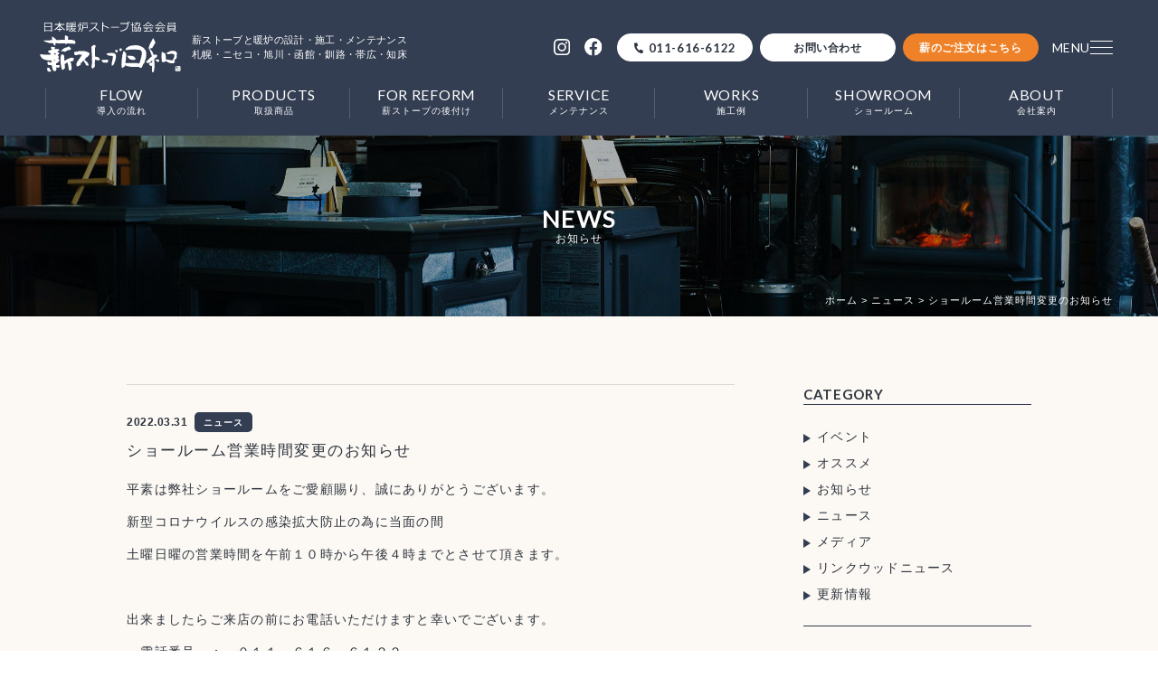

--- FILE ---
content_type: text/html; charset=UTF-8
request_url: https://h-linkup.co.jp/news/info/5052/
body_size: 10843
content:

<!DOCTYPE html>
<html>

<head>
  <meta http-equiv="X-UA-Compatible" content="IE=edge">
  <meta charset="utf-8">
  <title>ショールーム営業時間変更のお知らせ | ニュース | 北海道リンクアップ</title>
  <meta name="keywords" content="北海道リンクアップ｜薪ストーブ販売施工｜札幌・ニセコ・旭川・函館・釧路・帯広・知床,ニュース,ニュース">
  <meta name="description" content="ニュース「ショールーム営業時間変更のお知らせ」。北海道リンクアップのカテゴリー「ニュース」のニュースです。平素は弊社ショールームをご愛顧賜り、誠にありがとうございます。新型コロナウイルスの感染拡大防止...。">
  <meta name="viewport" content="width=device-width, initial-scale=1">
    <meta property='og:locale' content='ja_JP'>
  <meta property='og:site_name' content=''>
  <meta property="og:title" content="ショールーム営業時間変更のお知らせ | ニュース | 北海道リンクアップ" />
  <meta property="og:description" content="ニュース「ショールーム営業時間変更のお知らせ」。北海道リンクアップのカテゴリー「ニュース」のニュースです。平素は弊社ショールームをご愛顧賜り、誠にありがとうございます。新型コロナウイルスの感染拡大防止...。">
  <meta property="og:image" content="https://h-linkup.co.jp/wp/wp-content/themes/h-linkup2022/assets/images/ogp.jpg" />
  <meta property="og:url" content="https://h-linkup.co.jp/news/info/5052/" />
  <meta property="og:type" content="article" />
  <meta property="og:phone_number" content="011-616-6122" />
  <meta property="og:street-address" content="南1条西23丁目1番1号朝日ビル１階" />
  <meta property="og:locality" content="札幌市中央区" />
  <meta property="og:region" content="北海道" />
  <meta property="og:postal-code" content="064-0801" />
  <meta property="og:country-name" content="JAPAN" />
    <meta name="twitter:card" content="summary">
  <meta property="fb:admins" content="1385089168474219" />
  <meta property="article:publisher" content="https://www.facebook.com/1385089168474219/">
    <link rel="shortcut icon" href="https://h-linkup.co.jp/images/common/favicon.ico">
  <link rel="stylesheet" href="https://h-linkup.co.jp/css/home.css">
  <link rel="stylesheet" href="https://h-linkup.co.jp/css/stove.css">
  <link rel="stylesheet" href="https://h-linkup.co.jp/wp/wp-content/themes/h-linkup2022/assets/css/swiper.min.css">
  <link rel="preconnect" href="https://fonts.googleapis.com">
  <link rel="preconnect" href="https://fonts.gstatic.com" crossorigin>
  <link href="https://fonts.googleapis.com/css2?family=Lato:wght@400;700&amp;display=swap" rel="stylesheet">
  <link rel="stylesheet" href="https://h-linkup.co.jp/wp/wp-content/themes/h-linkup2022/assets/css/style.css?20241018053800">
  <link rel="stylesheet" href="https://cdn.jsdelivr.net/npm/simplebar@5.3.6/dist/simplebar.min.css" />
  <script type="text/javascript" src="https://cdn.jsdelivr.net/npm/simplebar@5.3.6/dist/simplebar.min.js"></script>



  <!-- <script type="text/javascript" src="https://ajax.googleapis.com/ajax/libs/jquery/1.11.3/jquery.min.js"></script>
<script type="text/javascript" src="/js/function.js"></script> -->
  <script src="https://h-linkup.co.jp/wp/wp-content/themes/h-linkup2022/assets/js/jquery-3.6.0.min.js"></script>
  <script src="https://h-linkup.co.jp/wp/wp-content/themes/h-linkup2022/assets/js/swiper.min.js"></script>
  <script src="https://h-linkup.co.jp/wp/wp-content/themes/h-linkup2022/assets/js/common.js?20250213010352"></script>
  <script src="https://h-linkup.co.jp/wp/wp-content/themes/h-linkup2022/assets/js/common2.js?20250213010352"></script>

  <meta name='robots' content='max-image-preview:large' />
<link rel='dns-prefetch' href='//www.google.com' />
<link rel='dns-prefetch' href='//s.w.org' />
<link rel="alternate" type="application/rss+xml" title="北海道リンクアップ｜薪ストーブ販売施工｜札幌・ニセコ・旭川・函館・釧路・帯広・知床 &raquo; ショールーム営業時間変更のお知らせ のコメントのフィード" href="https://h-linkup.co.jp/news/info/5052/feed/" />
<script type="text/javascript">
window._wpemojiSettings = {"baseUrl":"https:\/\/s.w.org\/images\/core\/emoji\/14.0.0\/72x72\/","ext":".png","svgUrl":"https:\/\/s.w.org\/images\/core\/emoji\/14.0.0\/svg\/","svgExt":".svg","source":{"concatemoji":"https:\/\/h-linkup.co.jp\/wp\/wp-includes\/js\/wp-emoji-release.min.js?ver=6.0.1"}};
/*! This file is auto-generated */
!function(e,a,t){var n,r,o,i=a.createElement("canvas"),p=i.getContext&&i.getContext("2d");function s(e,t){var a=String.fromCharCode,e=(p.clearRect(0,0,i.width,i.height),p.fillText(a.apply(this,e),0,0),i.toDataURL());return p.clearRect(0,0,i.width,i.height),p.fillText(a.apply(this,t),0,0),e===i.toDataURL()}function c(e){var t=a.createElement("script");t.src=e,t.defer=t.type="text/javascript",a.getElementsByTagName("head")[0].appendChild(t)}for(o=Array("flag","emoji"),t.supports={everything:!0,everythingExceptFlag:!0},r=0;r<o.length;r++)t.supports[o[r]]=function(e){if(!p||!p.fillText)return!1;switch(p.textBaseline="top",p.font="600 32px Arial",e){case"flag":return s([127987,65039,8205,9895,65039],[127987,65039,8203,9895,65039])?!1:!s([55356,56826,55356,56819],[55356,56826,8203,55356,56819])&&!s([55356,57332,56128,56423,56128,56418,56128,56421,56128,56430,56128,56423,56128,56447],[55356,57332,8203,56128,56423,8203,56128,56418,8203,56128,56421,8203,56128,56430,8203,56128,56423,8203,56128,56447]);case"emoji":return!s([129777,127995,8205,129778,127999],[129777,127995,8203,129778,127999])}return!1}(o[r]),t.supports.everything=t.supports.everything&&t.supports[o[r]],"flag"!==o[r]&&(t.supports.everythingExceptFlag=t.supports.everythingExceptFlag&&t.supports[o[r]]);t.supports.everythingExceptFlag=t.supports.everythingExceptFlag&&!t.supports.flag,t.DOMReady=!1,t.readyCallback=function(){t.DOMReady=!0},t.supports.everything||(n=function(){t.readyCallback()},a.addEventListener?(a.addEventListener("DOMContentLoaded",n,!1),e.addEventListener("load",n,!1)):(e.attachEvent("onload",n),a.attachEvent("onreadystatechange",function(){"complete"===a.readyState&&t.readyCallback()})),(e=t.source||{}).concatemoji?c(e.concatemoji):e.wpemoji&&e.twemoji&&(c(e.twemoji),c(e.wpemoji)))}(window,document,window._wpemojiSettings);
</script>
<style type="text/css">
img.wp-smiley,
img.emoji {
	display: inline !important;
	border: none !important;
	box-shadow: none !important;
	height: 1em !important;
	width: 1em !important;
	margin: 0 0.07em !important;
	vertical-align: -0.1em !important;
	background: none !important;
	padding: 0 !important;
}
</style>
	<link rel='stylesheet' id='wp-block-library-css'  href='https://h-linkup.co.jp/wp/wp-includes/css/dist/block-library/style.min.css?ver=6.0.1' type='text/css' media='all' />
<style id='global-styles-inline-css' type='text/css'>
body{--wp--preset--color--black: #000000;--wp--preset--color--cyan-bluish-gray: #abb8c3;--wp--preset--color--white: #ffffff;--wp--preset--color--pale-pink: #f78da7;--wp--preset--color--vivid-red: #cf2e2e;--wp--preset--color--luminous-vivid-orange: #ff6900;--wp--preset--color--luminous-vivid-amber: #fcb900;--wp--preset--color--light-green-cyan: #7bdcb5;--wp--preset--color--vivid-green-cyan: #00d084;--wp--preset--color--pale-cyan-blue: #8ed1fc;--wp--preset--color--vivid-cyan-blue: #0693e3;--wp--preset--color--vivid-purple: #9b51e0;--wp--preset--gradient--vivid-cyan-blue-to-vivid-purple: linear-gradient(135deg,rgba(6,147,227,1) 0%,rgb(155,81,224) 100%);--wp--preset--gradient--light-green-cyan-to-vivid-green-cyan: linear-gradient(135deg,rgb(122,220,180) 0%,rgb(0,208,130) 100%);--wp--preset--gradient--luminous-vivid-amber-to-luminous-vivid-orange: linear-gradient(135deg,rgba(252,185,0,1) 0%,rgba(255,105,0,1) 100%);--wp--preset--gradient--luminous-vivid-orange-to-vivid-red: linear-gradient(135deg,rgba(255,105,0,1) 0%,rgb(207,46,46) 100%);--wp--preset--gradient--very-light-gray-to-cyan-bluish-gray: linear-gradient(135deg,rgb(238,238,238) 0%,rgb(169,184,195) 100%);--wp--preset--gradient--cool-to-warm-spectrum: linear-gradient(135deg,rgb(74,234,220) 0%,rgb(151,120,209) 20%,rgb(207,42,186) 40%,rgb(238,44,130) 60%,rgb(251,105,98) 80%,rgb(254,248,76) 100%);--wp--preset--gradient--blush-light-purple: linear-gradient(135deg,rgb(255,206,236) 0%,rgb(152,150,240) 100%);--wp--preset--gradient--blush-bordeaux: linear-gradient(135deg,rgb(254,205,165) 0%,rgb(254,45,45) 50%,rgb(107,0,62) 100%);--wp--preset--gradient--luminous-dusk: linear-gradient(135deg,rgb(255,203,112) 0%,rgb(199,81,192) 50%,rgb(65,88,208) 100%);--wp--preset--gradient--pale-ocean: linear-gradient(135deg,rgb(255,245,203) 0%,rgb(182,227,212) 50%,rgb(51,167,181) 100%);--wp--preset--gradient--electric-grass: linear-gradient(135deg,rgb(202,248,128) 0%,rgb(113,206,126) 100%);--wp--preset--gradient--midnight: linear-gradient(135deg,rgb(2,3,129) 0%,rgb(40,116,252) 100%);--wp--preset--duotone--dark-grayscale: url('#wp-duotone-dark-grayscale');--wp--preset--duotone--grayscale: url('#wp-duotone-grayscale');--wp--preset--duotone--purple-yellow: url('#wp-duotone-purple-yellow');--wp--preset--duotone--blue-red: url('#wp-duotone-blue-red');--wp--preset--duotone--midnight: url('#wp-duotone-midnight');--wp--preset--duotone--magenta-yellow: url('#wp-duotone-magenta-yellow');--wp--preset--duotone--purple-green: url('#wp-duotone-purple-green');--wp--preset--duotone--blue-orange: url('#wp-duotone-blue-orange');--wp--preset--font-size--small: 13px;--wp--preset--font-size--medium: 20px;--wp--preset--font-size--large: 36px;--wp--preset--font-size--x-large: 42px;}.has-black-color{color: var(--wp--preset--color--black) !important;}.has-cyan-bluish-gray-color{color: var(--wp--preset--color--cyan-bluish-gray) !important;}.has-white-color{color: var(--wp--preset--color--white) !important;}.has-pale-pink-color{color: var(--wp--preset--color--pale-pink) !important;}.has-vivid-red-color{color: var(--wp--preset--color--vivid-red) !important;}.has-luminous-vivid-orange-color{color: var(--wp--preset--color--luminous-vivid-orange) !important;}.has-luminous-vivid-amber-color{color: var(--wp--preset--color--luminous-vivid-amber) !important;}.has-light-green-cyan-color{color: var(--wp--preset--color--light-green-cyan) !important;}.has-vivid-green-cyan-color{color: var(--wp--preset--color--vivid-green-cyan) !important;}.has-pale-cyan-blue-color{color: var(--wp--preset--color--pale-cyan-blue) !important;}.has-vivid-cyan-blue-color{color: var(--wp--preset--color--vivid-cyan-blue) !important;}.has-vivid-purple-color{color: var(--wp--preset--color--vivid-purple) !important;}.has-black-background-color{background-color: var(--wp--preset--color--black) !important;}.has-cyan-bluish-gray-background-color{background-color: var(--wp--preset--color--cyan-bluish-gray) !important;}.has-white-background-color{background-color: var(--wp--preset--color--white) !important;}.has-pale-pink-background-color{background-color: var(--wp--preset--color--pale-pink) !important;}.has-vivid-red-background-color{background-color: var(--wp--preset--color--vivid-red) !important;}.has-luminous-vivid-orange-background-color{background-color: var(--wp--preset--color--luminous-vivid-orange) !important;}.has-luminous-vivid-amber-background-color{background-color: var(--wp--preset--color--luminous-vivid-amber) !important;}.has-light-green-cyan-background-color{background-color: var(--wp--preset--color--light-green-cyan) !important;}.has-vivid-green-cyan-background-color{background-color: var(--wp--preset--color--vivid-green-cyan) !important;}.has-pale-cyan-blue-background-color{background-color: var(--wp--preset--color--pale-cyan-blue) !important;}.has-vivid-cyan-blue-background-color{background-color: var(--wp--preset--color--vivid-cyan-blue) !important;}.has-vivid-purple-background-color{background-color: var(--wp--preset--color--vivid-purple) !important;}.has-black-border-color{border-color: var(--wp--preset--color--black) !important;}.has-cyan-bluish-gray-border-color{border-color: var(--wp--preset--color--cyan-bluish-gray) !important;}.has-white-border-color{border-color: var(--wp--preset--color--white) !important;}.has-pale-pink-border-color{border-color: var(--wp--preset--color--pale-pink) !important;}.has-vivid-red-border-color{border-color: var(--wp--preset--color--vivid-red) !important;}.has-luminous-vivid-orange-border-color{border-color: var(--wp--preset--color--luminous-vivid-orange) !important;}.has-luminous-vivid-amber-border-color{border-color: var(--wp--preset--color--luminous-vivid-amber) !important;}.has-light-green-cyan-border-color{border-color: var(--wp--preset--color--light-green-cyan) !important;}.has-vivid-green-cyan-border-color{border-color: var(--wp--preset--color--vivid-green-cyan) !important;}.has-pale-cyan-blue-border-color{border-color: var(--wp--preset--color--pale-cyan-blue) !important;}.has-vivid-cyan-blue-border-color{border-color: var(--wp--preset--color--vivid-cyan-blue) !important;}.has-vivid-purple-border-color{border-color: var(--wp--preset--color--vivid-purple) !important;}.has-vivid-cyan-blue-to-vivid-purple-gradient-background{background: var(--wp--preset--gradient--vivid-cyan-blue-to-vivid-purple) !important;}.has-light-green-cyan-to-vivid-green-cyan-gradient-background{background: var(--wp--preset--gradient--light-green-cyan-to-vivid-green-cyan) !important;}.has-luminous-vivid-amber-to-luminous-vivid-orange-gradient-background{background: var(--wp--preset--gradient--luminous-vivid-amber-to-luminous-vivid-orange) !important;}.has-luminous-vivid-orange-to-vivid-red-gradient-background{background: var(--wp--preset--gradient--luminous-vivid-orange-to-vivid-red) !important;}.has-very-light-gray-to-cyan-bluish-gray-gradient-background{background: var(--wp--preset--gradient--very-light-gray-to-cyan-bluish-gray) !important;}.has-cool-to-warm-spectrum-gradient-background{background: var(--wp--preset--gradient--cool-to-warm-spectrum) !important;}.has-blush-light-purple-gradient-background{background: var(--wp--preset--gradient--blush-light-purple) !important;}.has-blush-bordeaux-gradient-background{background: var(--wp--preset--gradient--blush-bordeaux) !important;}.has-luminous-dusk-gradient-background{background: var(--wp--preset--gradient--luminous-dusk) !important;}.has-pale-ocean-gradient-background{background: var(--wp--preset--gradient--pale-ocean) !important;}.has-electric-grass-gradient-background{background: var(--wp--preset--gradient--electric-grass) !important;}.has-midnight-gradient-background{background: var(--wp--preset--gradient--midnight) !important;}.has-small-font-size{font-size: var(--wp--preset--font-size--small) !important;}.has-medium-font-size{font-size: var(--wp--preset--font-size--medium) !important;}.has-large-font-size{font-size: var(--wp--preset--font-size--large) !important;}.has-x-large-font-size{font-size: var(--wp--preset--font-size--x-large) !important;}
</style>
<link rel='stylesheet' id='contact-form-7-css'  href='https://h-linkup.co.jp/wp/wp-content/plugins/contact-form-7/includes/css/styles.css?ver=5.6' type='text/css' media='all' />
<link rel='stylesheet' id='contact-form-7-confirm-css'  href='https://h-linkup.co.jp/wp/wp-content/plugins/contact-form-7-add-confirm/includes/css/styles.css?ver=5.1-2022' type='text/css' media='all' />
<style id='akismet-widget-style-inline-css' type='text/css'>

			.a-stats {
				--akismet-color-mid-green: #357b49;
				--akismet-color-white: #fff;
				--akismet-color-light-grey: #f6f7f7;

				max-width: 350px;
				width: auto;
			}

			.a-stats * {
				all: unset;
				box-sizing: border-box;
			}

			.a-stats strong {
				font-weight: 600;
			}

			.a-stats a.a-stats__link,
			.a-stats a.a-stats__link:visited,
			.a-stats a.a-stats__link:active {
				background: var(--akismet-color-mid-green);
				border: none;
				box-shadow: none;
				border-radius: 8px;
				color: var(--akismet-color-white);
				cursor: pointer;
				display: block;
				font-family: -apple-system, BlinkMacSystemFont, 'Segoe UI', 'Roboto', 'Oxygen-Sans', 'Ubuntu', 'Cantarell', 'Helvetica Neue', sans-serif;
				font-weight: 500;
				padding: 12px;
				text-align: center;
				text-decoration: none;
				transition: all 0.2s ease;
			}

			/* Extra specificity to deal with TwentyTwentyOne focus style */
			.widget .a-stats a.a-stats__link:focus {
				background: var(--akismet-color-mid-green);
				color: var(--akismet-color-white);
				text-decoration: none;
			}

			.a-stats a.a-stats__link:hover {
				filter: brightness(110%);
				box-shadow: 0 4px 12px rgba(0, 0, 0, 0.06), 0 0 2px rgba(0, 0, 0, 0.16);
			}

			.a-stats .count {
				color: var(--akismet-color-white);
				display: block;
				font-size: 1.5em;
				line-height: 1.4;
				padding: 0 13px;
				white-space: nowrap;
			}
		
</style>
<link rel='stylesheet' id='wp-pagenavi-css'  href='https://h-linkup.co.jp/wp/wp-content/plugins/wp-pagenavi/pagenavi-css.css?ver=2.70' type='text/css' media='all' />
<link rel='stylesheet' id='cf7cf-style-css'  href='https://h-linkup.co.jp/wp/wp-content/plugins/cf7-conditional-fields/style.css?ver=2.5.8' type='text/css' media='all' />
<script type='text/javascript' src='https://h-linkup.co.jp/wp/wp-includes/js/jquery/jquery.min.js?ver=3.6.0' id='jquery-core-js'></script>
<script type='text/javascript' src='https://h-linkup.co.jp/wp/wp-includes/js/jquery/jquery-migrate.min.js?ver=3.3.2' id='jquery-migrate-js'></script>
<link rel="canonical" href="https://h-linkup.co.jp/news/info/5052/" />
		<style type="text/css" id="wp-custom-css">
			.grecaptcha-badge { visibility: hidden; }		</style>
		
  <!-- Google Tag Manager -->
  <script>
    (function(w, d, s, l, i) {
      w[l] = w[l] || [];
      w[l].push({
        'gtm.start': new Date().getTime(),
        event: 'gtm.js'
      });
      var f = d.getElementsByTagName(s)[0],
        j = d.createElement(s),
        dl = l != 'dataLayer' ? '&l=' + l : '';
      j.async = true;
      j.src =
        'https://www.googletagmanager.com/gtm.js?id=' + i + dl;
      f.parentNode.insertBefore(j, f);
    })(window, document, 'script', 'dataLayer', 'GTM-WJWT5WB');
  </script>
  <!-- End Google Tag Manager -->
</head>

<body id="post" class="single info">
  <!-- Google Tag Manager (noscript) -->
  <noscript><iframe src="https://www.googletagmanager.com/ns.html?id=GTM-WJWT5WB"
      height="0" width="0" style="display:none;visibility:hidden"></iframe></noscript>
  <!-- End Google Tag Manager (noscript) -->

  <div id="wrap">
    <div class="pageWrap" id="p-news">
      <header class="header js-menuTarget js-createScrollHeader" id="header">
        <div class="header_inner">
          <div class="header_top">
            <div class="header_top_box -left"><a class="header_logo" href="https://h-linkup.co.jp"><img src="https://h-linkup.co.jp/wp/wp-content/themes/h-linkup2022/assets/images/common/logo.svg" alt="薪ストーブ日和"><img class="header_logo_clone" src="https://h-linkup.co.jp/wp/wp-content/themes/h-linkup2022/assets/images/common/logo_sp.svg" alt=""></a>
              <h1 class="header_heading">薪ストーブと暖炉の設計・施工・メンテナンス<br>札幌・ニセコ・旭川・函館・釧路・帯広・知床</h1>
            </div>
            <div class="header_top_box -right">
              <ul class="header_sns">
                <li class="header_sns_item -ig"><a class="header_sns_link" href="https://www.instagram.com/linkup_makistove_biyori/?hl=ja" target="_blank"><img src="https://h-linkup.co.jp/wp/wp-content/themes/h-linkup2022/assets/images/common/icon_ig.svg" alt="Instagram"></a></li>
                <li class="header_sns_item -fb"><a class="header_sns_link" href="https://www.facebook.com/pages/%E6%A0%AA%E5%BC%8F%E4%BC%9A%E7%A4%BE-%E5%8C%97%E6%B5%B7%E9%81%93%E3%83%AA%E3%83%B3%E3%82%AF%E3%82%A2%E3%83%83%E3%83%97/1385089168474219" target="_blank"><img src="https://h-linkup.co.jp/wp/wp-content/themes/h-linkup2022/assets/images/common/icon_fb.svg" alt="Facebook"></a></li>
                <li class="header_sns_item -contact tab-show"><a class="header_sns_link" href="/contact/"><img src="https://h-linkup.co.jp/wp/wp-content/themes/h-linkup2022/assets/images/common/icon_contact.svg" alt=""></a></li>
              </ul>
              <ul class="header_btn">
                <li class="header_btn_item -tel"><a class="b-btn1" href="tel:0116166122"><span class="b-btn1_icon"><img class="b-btn1_icon_main" src="https://h-linkup.co.jp/wp/wp-content/themes/h-linkup2022/assets/images/common/icon_tel.svg" alt=""><img class="b-btn1_icon_hover" src="https://h-linkup.co.jp/wp/wp-content/themes/h-linkup2022/assets/images/common/icon_tel2.svg" alt=""></span><span class="b-btn1_text1 f-en">011-616-6122</span></a></li>
                <li class="header_btn_item -contact tab-hide"><a class="b-btn1" href="https://h-linkup.co.jp/contact/"><span class="b-btn1_text1">お問い合わせ</span></a></li>
                <li class="header_btn_item -buy"><a class="b-btn1 -bg_orange" href="https://h-linkup.co.jp/linkwood/order/"><span class="b-btn1_text1">薪のご注文はこちら</span></a></li>
              </ul>
              <div class="header_menuBtn js-menu js-menuClone">
                <div class="header_menuBtn_text f-en">MENU</div>
                <div class="header_menuBtn_close"></div>
                <div class="header_menuBtn_border">
                  <div class="header_menuBtn_border_bar bar-top tab-hide"></div>
                  <div class="header_menuBtn_border_bar bar-middle tab-hide"></div>
                  <div class="header_menuBtn_border_bar bar-bottom tab-hide"></div>
                </div>
              </div>
            </div>
          </div>
          <div class="header_bottom header-bottom js-menuTarget js-createScrollHeaderAddClass1 fadeInHeader">
            <div class="header_bottom_inner header-bottom__wrapper">
              <div class="header_heading -headerSp">薪ストーブと暖炉の設計・施工・メンテナンス<br>札幌・ニセコ・旭川・函館・釧路・帯広・知床</div>
              <nav class="header_nav">
                <ul class="header_menu">
                  <li class="header_menu_item">
                    <a class="header_menu_link " href="https://h-linkup.co.jp/flow/">
                      <div class="header_menu_text1 f-en">FLOW</div>
                      <div class="header_menu_text2">導入の流れ</div>
                    </a>
                  </li>
                  <li class="header_menu_item">
                    <a class="header_menu_link " href="https://h-linkup.co.jp/products/">
                      <div class="header_menu_text1 f-en">PRODUCTS</div>
                      <div class="header_menu_text2">取扱商品</div>
                    </a>
                  </li>
                  <li class="header_menu_item">
                    <a class="header_menu_link " href="https://h-linkup.co.jp/stove/">
                      <div class="header_menu_text1 f-en">FOR REFORM</div>
                      <div class="header_menu_text2">薪ストーブの後付け</div>
                    </a>
                  </li>
                  <li class="header_menu_item">
                    <a class="header_menu_link " href="https://h-linkup.co.jp/service/">
                      <div class="header_menu_text1 f-en">SERVICE</div>
                      <div class="header_menu_text2">メンテナンス</div>
                    </a>
                  </li>
                  <li class="header_menu_item tab-show">
                    <a class="header_menu_link " href="https://h-linkup.co.jp/qa/">
                      <div class="header_menu_text1 f-en">Q&amp;A</div>
                      <div class="header_menu_text2">よくある質問</div>
                    </a>
                  </li>
                  <li class="header_menu_item tab-show">
                    <a class="header_menu_link " href="https://h-linkup.co.jp/linkupclub/">
                      <div class="header_menu_text1 f-en">LINKUP CLUB</div>
                      <div class="header_menu_text2">特別会員制度</div>
                    </a>
                  </li>
                  <li class="header_menu_item">
                    <a class="header_menu_link " href="https://h-linkup.co.jp/works/">
                      <div class="header_menu_text1 f-en">WORKS</div>
                      <div class="header_menu_text2">施工例</div>
                    </a>
                  </li>
                  <li class="header_menu_item tab-show">
                    <a class="header_menu_link " href="https://h-linkup.co.jp/linkwood/">
                      <div class="header_menu_text1 f-en">LINKWOOD</div>
                      <div class="header_menu_text2">薪販売</div>
                    </a>
                  </li>
                  <li class="header_menu_item">
                    <a class="header_menu_link " href="https://h-linkup.co.jp/showroom/">
                      <div class="header_menu_text1 f-en">SHOWROOM</div>
                      <div class="header_menu_text2">ショールーム</div>
                    </a>
                  </li>
                  <li class="header_menu_item">
                    <a class="header_menu_link " href="https://h-linkup.co.jp/about/">
                      <div class="header_menu_text1 f-en">ABOUT</div>
                      <div class="header_menu_text2">会社案内</div>
                    </a>
                  </li>
                  <li class="header_menu_item tab-show">
                    <a class="header_menu_link " href="https://h-linkup.co.jp/blog/">
                      <div class="header_menu_text1 f-en">BLOG</div>
                      <div class="header_menu_text2">ブログ</div>
                    </a>
                  </li>
                  <li class="header_menu_item tab-show">
                    <a class="header_menu_link " href="https://h-linkup.co.jp/contact/">
                      <div class="header_menu_text1 f-en">CONTACT</div>
                      <div class="header_menu_text2">お問い合わせ</div>
                    </a>
                  </li>
                </ul>
              </nav>
            </div>
            <div class="header-bottom__bg tab-hide"></div>
            <ul class="header_btn -headerSp">
              <li class="header_btn_item -tel"><a class="b-btn1" href="tel:0116166122"><span class="b-btn1_icon"><img class="b-btn1_icon_main" src="https://h-linkup.co.jp/wp/wp-content/themes/h-linkup2022/assets/images/common/icon_tel.svg" alt=""><img class="b-btn1_icon_hover" src="https://h-linkup.co.jp/wp/wp-content/themes/h-linkup2022/assets/images/common/icon_tel2.svg" alt=""></span><span class="b-btn1_text1 f-en">011-616-6122</span></a></li>
              <li class="header_btn_item -buy"><a class="b-btn1 -bg_orange" href="/linkwood/order/"><span class="b-btn1_text1">薪のご注文はこちら</span></a></li>
            </ul>
          </div>
        </div>
      </header>
      <main id="content">

        
        
                      <div class="l-mv">
              <div class="l-mv_inner">
                <h2 class="l-mv_title"><span class="l-mv_title_text1 f-en">NEWS</span><span class="l-mv_title_text2">お知らせ</span></h2>
                <div class="l-breadcrumb l-mv_breadcrumb">
                  <div class="breadcrumb_inner">
                    <!-- Breadcrumb NavXT 7.4.1 -->
<span property="itemListElement" typeof="ListItem"><a property="item" typeof="WebPage" href="https://h-linkup.co.jp" class="home"><span property="name">ホーム</span></a><meta property="position" content="1"></span> &gt; <span property="itemListElement" typeof="ListItem"><a property="item" typeof="WebPage" title="ニュースのカテゴリーアーカイブへ移動" href="https://h-linkup.co.jp/news/category/info/" class="taxonomy category"><span property="name">ニュース</span></a><meta property="position" content="2"></span> &gt; <span property="itemListElement" typeof="ListItem"><span property="name">ショールーム営業時間変更のお知らせ</span><meta property="position" content="3"></span>                  </div>
                </div>
              </div>
            </div>
          
        

<div class="l-page_content">
  <div class="l-inner2 l-innerSp l-page_content_inner">
    <div class="l-post">
      <div class="l-post_content">
        <article class="l-article">
          <header class="l-article_header">
            <div class="l-article_meta">
              <div class="l-article_meta_time">
                <time timedate="2022-03-31">2022.03.31</time>
              </div>
              <div class="l-article_meta_cate">ニュース</div>
                          </div>
            <h2 class="l-article_title">ショールーム営業時間変更のお知らせ</h2>
          </header>
          <div class="l-article_content">
          <p>平素は弊社ショールームをご愛顧賜り、誠にありがとうございます。</p>
<p>新型コロナウイルスの感染拡大防止の為に当面の間</p>
<p>土曜日曜の営業時間を午前１０時から午後４時までとさせて頂きます。</p>
<p>&nbsp;</p>
<p>出来ましたらご来店の前にお電話いただけますと幸いでございます。</p>
<p>　電話番号　：　０１１－６１６－６１２２</p>
<p>※来店時は「マスクの着用」ならびに「ご入店前の消毒」にご協力をお願いいたします。</p>
<p>&nbsp;</p>
<p>ショールームの営業時間を下記通りとさせて頂きます。</p>
<p>平日　１０：００～１７：３０</p>
<p>土・日　１０：００～１６：００</p>
<p>定休日　：毎週水曜日・祝日・大型連休・年末年始</p>
<p>&nbsp;</p>
<p>お客様には大変ご迷惑をおかけいたしますが</p>
<p>何卒ご理解賜りますようお願い申し上げます。</p>
          </div>

                    <footer class="l-article_footer">
            <div class="l-article_pager">
              <div class="l-article_pager_prev">
                            <a class="l-article_pager_link" href="https://h-linkup.co.jp/news/firewoodnews/5195/"><span class="l-article_pager_text">前の記事</span><span class="l-article_pager_icon"></span></a>
                            </div>
              <div class="l-article_pager_list"><a class="l-article_pager_list_link" href="https://h-linkup.co.jp//news/"><span class="l-article_pager_text">一覧ページヘ戻る</span></a></div>
              <div class="l-article_pager_next">
                            <a class="l-article_pager_link" href="https://h-linkup.co.jp/news/event/5281/"><span class="l-article_pager_text">次の記事</span><span class="l-article_pager_icon"></span></a>
                            </div>
            </div>
          </footer>
        </article>
      </div>
      <div class="l-post_side">
  <div class="b-side">
    <h4 class="b-side_title f-en">CATEGORY</h4>
    <div class="b-side_content">
      <ul class="b-side_list1">
        <li class="b-side_list1_item"><a class="b-side_list1_link" href="https://h-linkup.co.jp/news/category/event/">イベント</a></li><li class="b-side_list1_item"><a class="b-side_list1_link" href="https://h-linkup.co.jp/news/category/recommend/">オススメ</a></li><li class="b-side_list1_item"><a class="b-side_list1_link" href="https://h-linkup.co.jp/news/category/%e3%81%8a%e7%9f%a5%e3%82%89%e3%81%9b/">お知らせ</a></li><li class="b-side_list1_item"><a class="b-side_list1_link" href="https://h-linkup.co.jp/news/category/info/">ニュース</a></li><li class="b-side_list1_item"><a class="b-side_list1_link" href="https://h-linkup.co.jp/news/category/media/">メディア</a></li><li class="b-side_list1_item"><a class="b-side_list1_link" href="https://h-linkup.co.jp/news/category/firewoodnews/">リンクウッドニュース</a></li><li class="b-side_list1_item"><a class="b-side_list1_link" href="https://h-linkup.co.jp/news/category/update-info/">更新情報</a></li>      </ul>
    </div>
  </div>
  <div class="b-side">
    <h4 class="b-side_title f-en">ARCHIVE</h4>
    <div class="b-side_content">
      <ul class="b-side_list2">
<li class="b-side_list2_item">
<div class="b-side_list2_title js-accordion">
<div class="b-side_list2_title_text">2025</div>
<div class="b-side_list2_title_icon"></div>
</div>
<div class="b-side_list2_content js-accordionTarget">
<div class="b-side_list2_content_inner">
	<div class="b-side_list2_content_box"><a class="b-side_list2_content_link"  href='https://h-linkup.co.jp/news/date/2025/12/'>12月</a></div>	<div class="b-side_list2_content_box"><a class="b-side_list2_content_link"  href='https://h-linkup.co.jp/news/date/2025/11/'>11月</a></div>	<div class="b-side_list2_content_box"><a class="b-side_list2_content_link"  href='https://h-linkup.co.jp/news/date/2025/09/'>9月</a></div>	<div class="b-side_list2_content_box"><a class="b-side_list2_content_link"  href='https://h-linkup.co.jp/news/date/2025/08/'>8月</a></div>	<div class="b-side_list2_content_box"><a class="b-side_list2_content_link"  href='https://h-linkup.co.jp/news/date/2025/07/'>7月</a></div>	<div class="b-side_list2_content_box"><a class="b-side_list2_content_link"  href='https://h-linkup.co.jp/news/date/2025/05/'>5月</a></div>	<div class="b-side_list2_content_box"><a class="b-side_list2_content_link"  href='https://h-linkup.co.jp/news/date/2025/04/'>4月</a></div>	<div class="b-side_list2_content_box"><a class="b-side_list2_content_link"  href='https://h-linkup.co.jp/news/date/2025/03/'>3月</a></div>	<div class="b-side_list2_content_box"><a class="b-side_list2_content_link"  href='https://h-linkup.co.jp/news/date/2025/02/'>2月</a></div>	<div class="b-side_list2_content_box"><a class="b-side_list2_content_link"  href='https://h-linkup.co.jp/news/date/2025/01/'>1月</a></div></div>
</div>
</li>
<li class="b-side_list2_item">
<div class="b-side_list2_title js-accordion">
<div class="b-side_list2_title_text">2024</div>
<div class="b-side_list2_title_icon"></div>
</div>
<div class="b-side_list2_content js-accordionTarget">
<div class="b-side_list2_content_inner">
	<div class="b-side_list2_content_box"><a class="b-side_list2_content_link"  href='https://h-linkup.co.jp/news/date/2024/12/'>12月</a></div>	<div class="b-side_list2_content_box"><a class="b-side_list2_content_link"  href='https://h-linkup.co.jp/news/date/2024/11/'>11月</a></div>	<div class="b-side_list2_content_box"><a class="b-side_list2_content_link"  href='https://h-linkup.co.jp/news/date/2024/10/'>10月</a></div>	<div class="b-side_list2_content_box"><a class="b-side_list2_content_link"  href='https://h-linkup.co.jp/news/date/2024/09/'>9月</a></div>	<div class="b-side_list2_content_box"><a class="b-side_list2_content_link"  href='https://h-linkup.co.jp/news/date/2024/08/'>8月</a></div>	<div class="b-side_list2_content_box"><a class="b-side_list2_content_link"  href='https://h-linkup.co.jp/news/date/2024/07/'>7月</a></div>	<div class="b-side_list2_content_box"><a class="b-side_list2_content_link"  href='https://h-linkup.co.jp/news/date/2024/05/'>5月</a></div>	<div class="b-side_list2_content_box"><a class="b-side_list2_content_link"  href='https://h-linkup.co.jp/news/date/2024/04/'>4月</a></div>	<div class="b-side_list2_content_box"><a class="b-side_list2_content_link"  href='https://h-linkup.co.jp/news/date/2024/03/'>3月</a></div>	<div class="b-side_list2_content_box"><a class="b-side_list2_content_link"  href='https://h-linkup.co.jp/news/date/2024/02/'>2月</a></div></div>
</div>
</li>
<li class="b-side_list2_item">
<div class="b-side_list2_title js-accordion">
<div class="b-side_list2_title_text">2023</div>
<div class="b-side_list2_title_icon"></div>
</div>
<div class="b-side_list2_content js-accordionTarget">
<div class="b-side_list2_content_inner">
	<div class="b-side_list2_content_box"><a class="b-side_list2_content_link"  href='https://h-linkup.co.jp/news/date/2023/12/'>12月</a></div>	<div class="b-side_list2_content_box"><a class="b-side_list2_content_link"  href='https://h-linkup.co.jp/news/date/2023/11/'>11月</a></div>	<div class="b-side_list2_content_box"><a class="b-side_list2_content_link"  href='https://h-linkup.co.jp/news/date/2023/07/'>7月</a></div>	<div class="b-side_list2_content_box"><a class="b-side_list2_content_link"  href='https://h-linkup.co.jp/news/date/2023/06/'>6月</a></div>	<div class="b-side_list2_content_box"><a class="b-side_list2_content_link"  href='https://h-linkup.co.jp/news/date/2023/05/'>5月</a></div>	<div class="b-side_list2_content_box"><a class="b-side_list2_content_link"  href='https://h-linkup.co.jp/news/date/2023/04/'>4月</a></div>	<div class="b-side_list2_content_box"><a class="b-side_list2_content_link"  href='https://h-linkup.co.jp/news/date/2023/03/'>3月</a></div>	<div class="b-side_list2_content_box"><a class="b-side_list2_content_link"  href='https://h-linkup.co.jp/news/date/2023/02/'>2月</a></div></div>
</div>
</li>
<li class="b-side_list2_item">
<div class="b-side_list2_title js-accordion">
<div class="b-side_list2_title_text">2022</div>
<div class="b-side_list2_title_icon"></div>
</div>
<div class="b-side_list2_content js-accordionTarget">
<div class="b-side_list2_content_inner">
	<div class="b-side_list2_content_box"><a class="b-side_list2_content_link"  href='https://h-linkup.co.jp/news/date/2022/12/'>12月</a></div>	<div class="b-side_list2_content_box"><a class="b-side_list2_content_link"  href='https://h-linkup.co.jp/news/date/2022/09/'>9月</a></div>	<div class="b-side_list2_content_box"><a class="b-side_list2_content_link"  href='https://h-linkup.co.jp/news/date/2022/08/'>8月</a></div>	<div class="b-side_list2_content_box"><a class="b-side_list2_content_link"  href='https://h-linkup.co.jp/news/date/2022/07/'>7月</a></div>	<div class="b-side_list2_content_box"><a class="b-side_list2_content_link"  href='https://h-linkup.co.jp/news/date/2022/05/'>5月</a></div>	<div class="b-side_list2_content_box"><a class="b-side_list2_content_link"  href='https://h-linkup.co.jp/news/date/2022/04/'>4月</a></div>	<div class="b-side_list2_content_box"><a class="b-side_list2_content_link"  href='https://h-linkup.co.jp/news/date/2022/03/'>3月</a></div></div>
</div>
</li>
<li class="b-side_list2_item">
<div class="b-side_list2_title js-accordion">
<div class="b-side_list2_title_text">2021</div>
<div class="b-side_list2_title_icon"></div>
</div>
<div class="b-side_list2_content js-accordionTarget">
<div class="b-side_list2_content_inner">
	<div class="b-side_list2_content_box"><a class="b-side_list2_content_link"  href='https://h-linkup.co.jp/news/date/2021/12/'>12月</a></div>	<div class="b-side_list2_content_box"><a class="b-side_list2_content_link"  href='https://h-linkup.co.jp/news/date/2021/11/'>11月</a></div>	<div class="b-side_list2_content_box"><a class="b-side_list2_content_link"  href='https://h-linkup.co.jp/news/date/2021/10/'>10月</a></div>	<div class="b-side_list2_content_box"><a class="b-side_list2_content_link"  href='https://h-linkup.co.jp/news/date/2021/08/'>8月</a></div>	<div class="b-side_list2_content_box"><a class="b-side_list2_content_link"  href='https://h-linkup.co.jp/news/date/2021/07/'>7月</a></div>	<div class="b-side_list2_content_box"><a class="b-side_list2_content_link"  href='https://h-linkup.co.jp/news/date/2021/04/'>4月</a></div>	<div class="b-side_list2_content_box"><a class="b-side_list2_content_link"  href='https://h-linkup.co.jp/news/date/2021/03/'>3月</a></div>	<div class="b-side_list2_content_box"><a class="b-side_list2_content_link"  href='https://h-linkup.co.jp/news/date/2021/01/'>1月</a></div></div>
</div>
</li>
<li class="b-side_list2_item">
<div class="b-side_list2_title js-accordion">
<div class="b-side_list2_title_text">2020</div>
<div class="b-side_list2_title_icon"></div>
</div>
<div class="b-side_list2_content js-accordionTarget">
<div class="b-side_list2_content_inner">
	<div class="b-side_list2_content_box"><a class="b-side_list2_content_link"  href='https://h-linkup.co.jp/news/date/2020/12/'>12月</a></div>	<div class="b-side_list2_content_box"><a class="b-side_list2_content_link"  href='https://h-linkup.co.jp/news/date/2020/11/'>11月</a></div>	<div class="b-side_list2_content_box"><a class="b-side_list2_content_link"  href='https://h-linkup.co.jp/news/date/2020/09/'>9月</a></div>	<div class="b-side_list2_content_box"><a class="b-side_list2_content_link"  href='https://h-linkup.co.jp/news/date/2020/08/'>8月</a></div>	<div class="b-side_list2_content_box"><a class="b-side_list2_content_link"  href='https://h-linkup.co.jp/news/date/2020/07/'>7月</a></div>	<div class="b-side_list2_content_box"><a class="b-side_list2_content_link"  href='https://h-linkup.co.jp/news/date/2020/05/'>5月</a></div>	<div class="b-side_list2_content_box"><a class="b-side_list2_content_link"  href='https://h-linkup.co.jp/news/date/2020/04/'>4月</a></div>	<div class="b-side_list2_content_box"><a class="b-side_list2_content_link"  href='https://h-linkup.co.jp/news/date/2020/03/'>3月</a></div>	<div class="b-side_list2_content_box"><a class="b-side_list2_content_link"  href='https://h-linkup.co.jp/news/date/2020/02/'>2月</a></div></div>
</div>
</li>
<li class="b-side_list2_item">
<div class="b-side_list2_title js-accordion">
<div class="b-side_list2_title_text">2019</div>
<div class="b-side_list2_title_icon"></div>
</div>
<div class="b-side_list2_content js-accordionTarget">
<div class="b-side_list2_content_inner">
	<div class="b-side_list2_content_box"><a class="b-side_list2_content_link"  href='https://h-linkup.co.jp/news/date/2019/12/'>12月</a></div>	<div class="b-side_list2_content_box"><a class="b-side_list2_content_link"  href='https://h-linkup.co.jp/news/date/2019/08/'>8月</a></div>	<div class="b-side_list2_content_box"><a class="b-side_list2_content_link"  href='https://h-linkup.co.jp/news/date/2019/07/'>7月</a></div>	<div class="b-side_list2_content_box"><a class="b-side_list2_content_link"  href='https://h-linkup.co.jp/news/date/2019/06/'>6月</a></div>	<div class="b-side_list2_content_box"><a class="b-side_list2_content_link"  href='https://h-linkup.co.jp/news/date/2019/05/'>5月</a></div>	<div class="b-side_list2_content_box"><a class="b-side_list2_content_link"  href='https://h-linkup.co.jp/news/date/2019/04/'>4月</a></div>	<div class="b-side_list2_content_box"><a class="b-side_list2_content_link"  href='https://h-linkup.co.jp/news/date/2019/03/'>3月</a></div>	<div class="b-side_list2_content_box"><a class="b-side_list2_content_link"  href='https://h-linkup.co.jp/news/date/2019/02/'>2月</a></div>	<div class="b-side_list2_content_box"><a class="b-side_list2_content_link"  href='https://h-linkup.co.jp/news/date/2019/01/'>1月</a></div></div>
</div>
</li>
<li class="b-side_list2_item">
<div class="b-side_list2_title js-accordion">
<div class="b-side_list2_title_text">2018</div>
<div class="b-side_list2_title_icon"></div>
</div>
<div class="b-side_list2_content js-accordionTarget">
<div class="b-side_list2_content_inner">
	<div class="b-side_list2_content_box"><a class="b-side_list2_content_link"  href='https://h-linkup.co.jp/news/date/2018/12/'>12月</a></div>	<div class="b-side_list2_content_box"><a class="b-side_list2_content_link"  href='https://h-linkup.co.jp/news/date/2018/10/'>10月</a></div>	<div class="b-side_list2_content_box"><a class="b-side_list2_content_link"  href='https://h-linkup.co.jp/news/date/2018/09/'>9月</a></div>	<div class="b-side_list2_content_box"><a class="b-side_list2_content_link"  href='https://h-linkup.co.jp/news/date/2018/08/'>8月</a></div>	<div class="b-side_list2_content_box"><a class="b-side_list2_content_link"  href='https://h-linkup.co.jp/news/date/2018/07/'>7月</a></div>	<div class="b-side_list2_content_box"><a class="b-side_list2_content_link"  href='https://h-linkup.co.jp/news/date/2018/06/'>6月</a></div>	<div class="b-side_list2_content_box"><a class="b-side_list2_content_link"  href='https://h-linkup.co.jp/news/date/2018/05/'>5月</a></div>	<div class="b-side_list2_content_box"><a class="b-side_list2_content_link"  href='https://h-linkup.co.jp/news/date/2018/04/'>4月</a></div>	<div class="b-side_list2_content_box"><a class="b-side_list2_content_link"  href='https://h-linkup.co.jp/news/date/2018/03/'>3月</a></div>	<div class="b-side_list2_content_box"><a class="b-side_list2_content_link"  href='https://h-linkup.co.jp/news/date/2018/02/'>2月</a></div></div>
</div>
</li>
<li class="b-side_list2_item">
<div class="b-side_list2_title js-accordion">
<div class="b-side_list2_title_text">2017</div>
<div class="b-side_list2_title_icon"></div>
</div>
<div class="b-side_list2_content js-accordionTarget">
<div class="b-side_list2_content_inner">
	<div class="b-side_list2_content_box"><a class="b-side_list2_content_link"  href='https://h-linkup.co.jp/news/date/2017/12/'>12月</a></div>	<div class="b-side_list2_content_box"><a class="b-side_list2_content_link"  href='https://h-linkup.co.jp/news/date/2017/11/'>11月</a></div>	<div class="b-side_list2_content_box"><a class="b-side_list2_content_link"  href='https://h-linkup.co.jp/news/date/2017/10/'>10月</a></div>	<div class="b-side_list2_content_box"><a class="b-side_list2_content_link"  href='https://h-linkup.co.jp/news/date/2017/09/'>9月</a></div>	<div class="b-side_list2_content_box"><a class="b-side_list2_content_link"  href='https://h-linkup.co.jp/news/date/2017/08/'>8月</a></div>	<div class="b-side_list2_content_box"><a class="b-side_list2_content_link"  href='https://h-linkup.co.jp/news/date/2017/07/'>7月</a></div>	<div class="b-side_list2_content_box"><a class="b-side_list2_content_link"  href='https://h-linkup.co.jp/news/date/2017/06/'>6月</a></div>	<div class="b-side_list2_content_box"><a class="b-side_list2_content_link"  href='https://h-linkup.co.jp/news/date/2017/05/'>5月</a></div>	<div class="b-side_list2_content_box"><a class="b-side_list2_content_link"  href='https://h-linkup.co.jp/news/date/2017/04/'>4月</a></div></div>
</div>
</li>
</ul>    </div>
  </div>
</div>

            <div class="b-post2 other_post l-post_other">
        <h3 class="b-post2_title"><span class="b-post2_title_text1">ニュース</span><span class="b-post2_title_text2">の他の記事</span></h3>
        <ul class="b-post2_list">
                    <li class="b-post2_item"><a class="b-post2_link" href="https://h-linkup.co.jp/news/info/14724/">
                            <div class="b-post2_img">
                <div class="b-post2_img_inner">
                <img width="693" height="465" src="https://h-linkup.co.jp/wp/wp-content/uploads/2025/07/PXL_20240809_234934104-693x465.jpg" class="attachment-newsblog_thumb size-newsblog_thumb wp-post-image" alt="" />                </div>
              </div>
              <div class="b-post2_content">
                <div class="b-post2_meta">
                  <div class="b-post2_meta_time">
                    <time datetime="2025-07-24">2025.07.24</time>
                  </div>
                  <div class="b-post2_meta_cate">ニュース</div>
                                  </div>
                <div class="b-post2_content_title">とうきび朝もぎの会　開催❗️</div>
              </div></a></li>
                    <li class="b-post2_item"><a class="b-post2_link" href="https://h-linkup.co.jp/news/info/12640/">
                            <div class="b-post2_img">
                <div class="b-post2_img_inner">
                <img width="693" height="465" src="https://h-linkup.co.jp/wp/wp-content/uploads/2023/08/1691970705403-693x465.jpg" class="attachment-newsblog_thumb size-newsblog_thumb wp-post-image" alt="" loading="lazy" />                </div>
              </div>
              <div class="b-post2_content">
                <div class="b-post2_meta">
                  <div class="b-post2_meta_time">
                    <time datetime="2024-08-02">2024.08.02</time>
                  </div>
                  <div class="b-post2_meta_cate">ニュース</div>
                                  </div>
                <div class="b-post2_content_title">とうきび朝もぎの会開催❗️</div>
              </div></a></li>
                    <li class="b-post2_item"><a class="b-post2_link" href="https://h-linkup.co.jp/news/info/9524/">
                            <div class="b-post2_img">
                <div class="b-post2_img_inner">
                <img width="693" height="465" src="https://h-linkup.co.jp/wp/wp-content/uploads/2023/05/PXL_20230502_072327581-693x465.jpg" class="attachment-newsblog_thumb size-newsblog_thumb wp-post-image" alt="" loading="lazy" />                </div>
              </div>
              <div class="b-post2_content">
                <div class="b-post2_meta">
                  <div class="b-post2_meta_time">
                    <time datetime="2023-05-03">2023.05.03</time>
                  </div>
                  <div class="b-post2_meta_cate">ニュース</div>
                                  </div>
                <div class="b-post2_content_title">端材薪販売しますよー❗</div>
              </div></a></li>
                  </ul>
      </div>
          </div>
  </div>
</div>



        </main>
        <footer class="footer" id="footer">
          <div class="l-inner2 l-innerSp footer_inner">
            <div class="footer_left">
              <div class="footer_left_content"><a class="footer_logo" href="https://h-linkup.co.jp/"><img src="https://h-linkup.co.jp/wp/wp-content/themes/h-linkup2022/assets/images/common/logo.svg" alt="薪ストーブ日和"></a>
                <div class="footer_textBox">
                  <p class="footer_text">株式会社 北海道リンクアップ</p>
                  <p class="footer_text">〒064-0801<br>札幌市中央区南1条西23丁目1番1号朝日ビル1階</p>
                </div>
              </div>
              <p class="footer_copy"><small>Copyright © 2005-2022 HOKKAIDO LINK UP. All Rights Reserved.</small></p>
            </div>
            <div class="footer_right">
              <p class="footer_contact_title"><span class="footer_contact_text1 f-en">CONTACT</span><span class="footer_contact_text2">お問い合わせ</span></p>
              <p class="footer_contact_lead">薪ストーブに関するご相談は下記よりお問い合わせください。<br class="u-onlyPc">ご連絡お待ちしております。</p>
              <div class="footer_contact_box">
                <p class="footer_contact_tel"><a class="footer_contact_tel_link" href="tel:0116166122"><span class="footer_contact_tel_icon"><img src="https://h-linkup.co.jp/wp/wp-content/themes/h-linkup2022/assets/images/common/icon_tel2.svg" alt=""></span><span class="footer_contact_tel_text1 f-en">011-616-6122</span></a></p>
                <p class="footer_contact_time">営業時間 平日10:00~17:30 土日10:00~16:00</p>
                <p class="footer_contact_time">定休日 水曜・祝日・年末年始・大型連休</p>
              </div>
              <div class="footer_contact_btn"><a class="b-btn2" href="https://h-linkup.co.jp/contact/"><span class="b-btn2_text1">フォームはこちらから</span></a></div>
            </div>
          </div>
        </footer>
        </div>
        </div>
        <script type='text/javascript' src='https://h-linkup.co.jp/wp/wp-includes/js/dist/vendor/regenerator-runtime.min.js?ver=0.13.9' id='regenerator-runtime-js'></script>
<script type='text/javascript' src='https://h-linkup.co.jp/wp/wp-includes/js/dist/vendor/wp-polyfill.min.js?ver=3.15.0' id='wp-polyfill-js'></script>
<script type='text/javascript' id='contact-form-7-js-extra'>
/* <![CDATA[ */
var wpcf7 = {"api":{"root":"https:\/\/h-linkup.co.jp\/wp-json\/","namespace":"contact-form-7\/v1"}};
/* ]]> */
</script>
<script type='text/javascript' src='https://h-linkup.co.jp/wp/wp-content/plugins/contact-form-7/includes/js/index.js?ver=5.6' id='contact-form-7-js'></script>
<script type='text/javascript' src='https://h-linkup.co.jp/wp/wp-includes/js/jquery/jquery.form.min.js?ver=4.3.0' id='jquery-form-js'></script>
<script type='text/javascript' src='https://h-linkup.co.jp/wp/wp-content/plugins/contact-form-7-add-confirm/includes/js/scripts.js?ver=5.1-2022' id='contact-form-7-confirm-js'></script>
<script type='text/javascript' id='wpcf7cf-scripts-js-extra'>
/* <![CDATA[ */
var wpcf7cf_global_settings = {"ajaxurl":"https:\/\/h-linkup.co.jp\/wp\/wp-admin\/admin-ajax.php"};
/* ]]> */
</script>
<script type='text/javascript' src='https://h-linkup.co.jp/wp/wp-content/plugins/cf7-conditional-fields/js/scripts.js?ver=2.5.8' id='wpcf7cf-scripts-js'></script>
<script type='text/javascript' src='https://www.google.com/recaptcha/api.js?render=6Lfmv7kgAAAAAHxc__-3Odaivt7ysIAl3c9vstis&#038;ver=3.0' id='google-recaptcha-js'></script>
<script type='text/javascript' id='wpcf7-recaptcha-js-extra'>
/* <![CDATA[ */
var wpcf7_recaptcha = {"sitekey":"6Lfmv7kgAAAAAHxc__-3Odaivt7ysIAl3c9vstis","actions":{"homepage":"homepage","contactform":"contactform"}};
/* ]]> */
</script>
<script type='text/javascript' src='https://h-linkup.co.jp/wp/wp-content/plugins/contact-form-7/modules/recaptcha/index.js?ver=5.6' id='wpcf7-recaptcha-js'></script>
        </body>

        </html>

--- FILE ---
content_type: text/html; charset=utf-8
request_url: https://www.google.com/recaptcha/api2/anchor?ar=1&k=6Lfmv7kgAAAAAHxc__-3Odaivt7ysIAl3c9vstis&co=aHR0cHM6Ly9oLWxpbmt1cC5jby5qcDo0NDM.&hl=en&v=PoyoqOPhxBO7pBk68S4YbpHZ&size=invisible&anchor-ms=20000&execute-ms=30000&cb=d96r3e4aukat
body_size: 48682
content:
<!DOCTYPE HTML><html dir="ltr" lang="en"><head><meta http-equiv="Content-Type" content="text/html; charset=UTF-8">
<meta http-equiv="X-UA-Compatible" content="IE=edge">
<title>reCAPTCHA</title>
<style type="text/css">
/* cyrillic-ext */
@font-face {
  font-family: 'Roboto';
  font-style: normal;
  font-weight: 400;
  font-stretch: 100%;
  src: url(//fonts.gstatic.com/s/roboto/v48/KFO7CnqEu92Fr1ME7kSn66aGLdTylUAMa3GUBHMdazTgWw.woff2) format('woff2');
  unicode-range: U+0460-052F, U+1C80-1C8A, U+20B4, U+2DE0-2DFF, U+A640-A69F, U+FE2E-FE2F;
}
/* cyrillic */
@font-face {
  font-family: 'Roboto';
  font-style: normal;
  font-weight: 400;
  font-stretch: 100%;
  src: url(//fonts.gstatic.com/s/roboto/v48/KFO7CnqEu92Fr1ME7kSn66aGLdTylUAMa3iUBHMdazTgWw.woff2) format('woff2');
  unicode-range: U+0301, U+0400-045F, U+0490-0491, U+04B0-04B1, U+2116;
}
/* greek-ext */
@font-face {
  font-family: 'Roboto';
  font-style: normal;
  font-weight: 400;
  font-stretch: 100%;
  src: url(//fonts.gstatic.com/s/roboto/v48/KFO7CnqEu92Fr1ME7kSn66aGLdTylUAMa3CUBHMdazTgWw.woff2) format('woff2');
  unicode-range: U+1F00-1FFF;
}
/* greek */
@font-face {
  font-family: 'Roboto';
  font-style: normal;
  font-weight: 400;
  font-stretch: 100%;
  src: url(//fonts.gstatic.com/s/roboto/v48/KFO7CnqEu92Fr1ME7kSn66aGLdTylUAMa3-UBHMdazTgWw.woff2) format('woff2');
  unicode-range: U+0370-0377, U+037A-037F, U+0384-038A, U+038C, U+038E-03A1, U+03A3-03FF;
}
/* math */
@font-face {
  font-family: 'Roboto';
  font-style: normal;
  font-weight: 400;
  font-stretch: 100%;
  src: url(//fonts.gstatic.com/s/roboto/v48/KFO7CnqEu92Fr1ME7kSn66aGLdTylUAMawCUBHMdazTgWw.woff2) format('woff2');
  unicode-range: U+0302-0303, U+0305, U+0307-0308, U+0310, U+0312, U+0315, U+031A, U+0326-0327, U+032C, U+032F-0330, U+0332-0333, U+0338, U+033A, U+0346, U+034D, U+0391-03A1, U+03A3-03A9, U+03B1-03C9, U+03D1, U+03D5-03D6, U+03F0-03F1, U+03F4-03F5, U+2016-2017, U+2034-2038, U+203C, U+2040, U+2043, U+2047, U+2050, U+2057, U+205F, U+2070-2071, U+2074-208E, U+2090-209C, U+20D0-20DC, U+20E1, U+20E5-20EF, U+2100-2112, U+2114-2115, U+2117-2121, U+2123-214F, U+2190, U+2192, U+2194-21AE, U+21B0-21E5, U+21F1-21F2, U+21F4-2211, U+2213-2214, U+2216-22FF, U+2308-230B, U+2310, U+2319, U+231C-2321, U+2336-237A, U+237C, U+2395, U+239B-23B7, U+23D0, U+23DC-23E1, U+2474-2475, U+25AF, U+25B3, U+25B7, U+25BD, U+25C1, U+25CA, U+25CC, U+25FB, U+266D-266F, U+27C0-27FF, U+2900-2AFF, U+2B0E-2B11, U+2B30-2B4C, U+2BFE, U+3030, U+FF5B, U+FF5D, U+1D400-1D7FF, U+1EE00-1EEFF;
}
/* symbols */
@font-face {
  font-family: 'Roboto';
  font-style: normal;
  font-weight: 400;
  font-stretch: 100%;
  src: url(//fonts.gstatic.com/s/roboto/v48/KFO7CnqEu92Fr1ME7kSn66aGLdTylUAMaxKUBHMdazTgWw.woff2) format('woff2');
  unicode-range: U+0001-000C, U+000E-001F, U+007F-009F, U+20DD-20E0, U+20E2-20E4, U+2150-218F, U+2190, U+2192, U+2194-2199, U+21AF, U+21E6-21F0, U+21F3, U+2218-2219, U+2299, U+22C4-22C6, U+2300-243F, U+2440-244A, U+2460-24FF, U+25A0-27BF, U+2800-28FF, U+2921-2922, U+2981, U+29BF, U+29EB, U+2B00-2BFF, U+4DC0-4DFF, U+FFF9-FFFB, U+10140-1018E, U+10190-1019C, U+101A0, U+101D0-101FD, U+102E0-102FB, U+10E60-10E7E, U+1D2C0-1D2D3, U+1D2E0-1D37F, U+1F000-1F0FF, U+1F100-1F1AD, U+1F1E6-1F1FF, U+1F30D-1F30F, U+1F315, U+1F31C, U+1F31E, U+1F320-1F32C, U+1F336, U+1F378, U+1F37D, U+1F382, U+1F393-1F39F, U+1F3A7-1F3A8, U+1F3AC-1F3AF, U+1F3C2, U+1F3C4-1F3C6, U+1F3CA-1F3CE, U+1F3D4-1F3E0, U+1F3ED, U+1F3F1-1F3F3, U+1F3F5-1F3F7, U+1F408, U+1F415, U+1F41F, U+1F426, U+1F43F, U+1F441-1F442, U+1F444, U+1F446-1F449, U+1F44C-1F44E, U+1F453, U+1F46A, U+1F47D, U+1F4A3, U+1F4B0, U+1F4B3, U+1F4B9, U+1F4BB, U+1F4BF, U+1F4C8-1F4CB, U+1F4D6, U+1F4DA, U+1F4DF, U+1F4E3-1F4E6, U+1F4EA-1F4ED, U+1F4F7, U+1F4F9-1F4FB, U+1F4FD-1F4FE, U+1F503, U+1F507-1F50B, U+1F50D, U+1F512-1F513, U+1F53E-1F54A, U+1F54F-1F5FA, U+1F610, U+1F650-1F67F, U+1F687, U+1F68D, U+1F691, U+1F694, U+1F698, U+1F6AD, U+1F6B2, U+1F6B9-1F6BA, U+1F6BC, U+1F6C6-1F6CF, U+1F6D3-1F6D7, U+1F6E0-1F6EA, U+1F6F0-1F6F3, U+1F6F7-1F6FC, U+1F700-1F7FF, U+1F800-1F80B, U+1F810-1F847, U+1F850-1F859, U+1F860-1F887, U+1F890-1F8AD, U+1F8B0-1F8BB, U+1F8C0-1F8C1, U+1F900-1F90B, U+1F93B, U+1F946, U+1F984, U+1F996, U+1F9E9, U+1FA00-1FA6F, U+1FA70-1FA7C, U+1FA80-1FA89, U+1FA8F-1FAC6, U+1FACE-1FADC, U+1FADF-1FAE9, U+1FAF0-1FAF8, U+1FB00-1FBFF;
}
/* vietnamese */
@font-face {
  font-family: 'Roboto';
  font-style: normal;
  font-weight: 400;
  font-stretch: 100%;
  src: url(//fonts.gstatic.com/s/roboto/v48/KFO7CnqEu92Fr1ME7kSn66aGLdTylUAMa3OUBHMdazTgWw.woff2) format('woff2');
  unicode-range: U+0102-0103, U+0110-0111, U+0128-0129, U+0168-0169, U+01A0-01A1, U+01AF-01B0, U+0300-0301, U+0303-0304, U+0308-0309, U+0323, U+0329, U+1EA0-1EF9, U+20AB;
}
/* latin-ext */
@font-face {
  font-family: 'Roboto';
  font-style: normal;
  font-weight: 400;
  font-stretch: 100%;
  src: url(//fonts.gstatic.com/s/roboto/v48/KFO7CnqEu92Fr1ME7kSn66aGLdTylUAMa3KUBHMdazTgWw.woff2) format('woff2');
  unicode-range: U+0100-02BA, U+02BD-02C5, U+02C7-02CC, U+02CE-02D7, U+02DD-02FF, U+0304, U+0308, U+0329, U+1D00-1DBF, U+1E00-1E9F, U+1EF2-1EFF, U+2020, U+20A0-20AB, U+20AD-20C0, U+2113, U+2C60-2C7F, U+A720-A7FF;
}
/* latin */
@font-face {
  font-family: 'Roboto';
  font-style: normal;
  font-weight: 400;
  font-stretch: 100%;
  src: url(//fonts.gstatic.com/s/roboto/v48/KFO7CnqEu92Fr1ME7kSn66aGLdTylUAMa3yUBHMdazQ.woff2) format('woff2');
  unicode-range: U+0000-00FF, U+0131, U+0152-0153, U+02BB-02BC, U+02C6, U+02DA, U+02DC, U+0304, U+0308, U+0329, U+2000-206F, U+20AC, U+2122, U+2191, U+2193, U+2212, U+2215, U+FEFF, U+FFFD;
}
/* cyrillic-ext */
@font-face {
  font-family: 'Roboto';
  font-style: normal;
  font-weight: 500;
  font-stretch: 100%;
  src: url(//fonts.gstatic.com/s/roboto/v48/KFO7CnqEu92Fr1ME7kSn66aGLdTylUAMa3GUBHMdazTgWw.woff2) format('woff2');
  unicode-range: U+0460-052F, U+1C80-1C8A, U+20B4, U+2DE0-2DFF, U+A640-A69F, U+FE2E-FE2F;
}
/* cyrillic */
@font-face {
  font-family: 'Roboto';
  font-style: normal;
  font-weight: 500;
  font-stretch: 100%;
  src: url(//fonts.gstatic.com/s/roboto/v48/KFO7CnqEu92Fr1ME7kSn66aGLdTylUAMa3iUBHMdazTgWw.woff2) format('woff2');
  unicode-range: U+0301, U+0400-045F, U+0490-0491, U+04B0-04B1, U+2116;
}
/* greek-ext */
@font-face {
  font-family: 'Roboto';
  font-style: normal;
  font-weight: 500;
  font-stretch: 100%;
  src: url(//fonts.gstatic.com/s/roboto/v48/KFO7CnqEu92Fr1ME7kSn66aGLdTylUAMa3CUBHMdazTgWw.woff2) format('woff2');
  unicode-range: U+1F00-1FFF;
}
/* greek */
@font-face {
  font-family: 'Roboto';
  font-style: normal;
  font-weight: 500;
  font-stretch: 100%;
  src: url(//fonts.gstatic.com/s/roboto/v48/KFO7CnqEu92Fr1ME7kSn66aGLdTylUAMa3-UBHMdazTgWw.woff2) format('woff2');
  unicode-range: U+0370-0377, U+037A-037F, U+0384-038A, U+038C, U+038E-03A1, U+03A3-03FF;
}
/* math */
@font-face {
  font-family: 'Roboto';
  font-style: normal;
  font-weight: 500;
  font-stretch: 100%;
  src: url(//fonts.gstatic.com/s/roboto/v48/KFO7CnqEu92Fr1ME7kSn66aGLdTylUAMawCUBHMdazTgWw.woff2) format('woff2');
  unicode-range: U+0302-0303, U+0305, U+0307-0308, U+0310, U+0312, U+0315, U+031A, U+0326-0327, U+032C, U+032F-0330, U+0332-0333, U+0338, U+033A, U+0346, U+034D, U+0391-03A1, U+03A3-03A9, U+03B1-03C9, U+03D1, U+03D5-03D6, U+03F0-03F1, U+03F4-03F5, U+2016-2017, U+2034-2038, U+203C, U+2040, U+2043, U+2047, U+2050, U+2057, U+205F, U+2070-2071, U+2074-208E, U+2090-209C, U+20D0-20DC, U+20E1, U+20E5-20EF, U+2100-2112, U+2114-2115, U+2117-2121, U+2123-214F, U+2190, U+2192, U+2194-21AE, U+21B0-21E5, U+21F1-21F2, U+21F4-2211, U+2213-2214, U+2216-22FF, U+2308-230B, U+2310, U+2319, U+231C-2321, U+2336-237A, U+237C, U+2395, U+239B-23B7, U+23D0, U+23DC-23E1, U+2474-2475, U+25AF, U+25B3, U+25B7, U+25BD, U+25C1, U+25CA, U+25CC, U+25FB, U+266D-266F, U+27C0-27FF, U+2900-2AFF, U+2B0E-2B11, U+2B30-2B4C, U+2BFE, U+3030, U+FF5B, U+FF5D, U+1D400-1D7FF, U+1EE00-1EEFF;
}
/* symbols */
@font-face {
  font-family: 'Roboto';
  font-style: normal;
  font-weight: 500;
  font-stretch: 100%;
  src: url(//fonts.gstatic.com/s/roboto/v48/KFO7CnqEu92Fr1ME7kSn66aGLdTylUAMaxKUBHMdazTgWw.woff2) format('woff2');
  unicode-range: U+0001-000C, U+000E-001F, U+007F-009F, U+20DD-20E0, U+20E2-20E4, U+2150-218F, U+2190, U+2192, U+2194-2199, U+21AF, U+21E6-21F0, U+21F3, U+2218-2219, U+2299, U+22C4-22C6, U+2300-243F, U+2440-244A, U+2460-24FF, U+25A0-27BF, U+2800-28FF, U+2921-2922, U+2981, U+29BF, U+29EB, U+2B00-2BFF, U+4DC0-4DFF, U+FFF9-FFFB, U+10140-1018E, U+10190-1019C, U+101A0, U+101D0-101FD, U+102E0-102FB, U+10E60-10E7E, U+1D2C0-1D2D3, U+1D2E0-1D37F, U+1F000-1F0FF, U+1F100-1F1AD, U+1F1E6-1F1FF, U+1F30D-1F30F, U+1F315, U+1F31C, U+1F31E, U+1F320-1F32C, U+1F336, U+1F378, U+1F37D, U+1F382, U+1F393-1F39F, U+1F3A7-1F3A8, U+1F3AC-1F3AF, U+1F3C2, U+1F3C4-1F3C6, U+1F3CA-1F3CE, U+1F3D4-1F3E0, U+1F3ED, U+1F3F1-1F3F3, U+1F3F5-1F3F7, U+1F408, U+1F415, U+1F41F, U+1F426, U+1F43F, U+1F441-1F442, U+1F444, U+1F446-1F449, U+1F44C-1F44E, U+1F453, U+1F46A, U+1F47D, U+1F4A3, U+1F4B0, U+1F4B3, U+1F4B9, U+1F4BB, U+1F4BF, U+1F4C8-1F4CB, U+1F4D6, U+1F4DA, U+1F4DF, U+1F4E3-1F4E6, U+1F4EA-1F4ED, U+1F4F7, U+1F4F9-1F4FB, U+1F4FD-1F4FE, U+1F503, U+1F507-1F50B, U+1F50D, U+1F512-1F513, U+1F53E-1F54A, U+1F54F-1F5FA, U+1F610, U+1F650-1F67F, U+1F687, U+1F68D, U+1F691, U+1F694, U+1F698, U+1F6AD, U+1F6B2, U+1F6B9-1F6BA, U+1F6BC, U+1F6C6-1F6CF, U+1F6D3-1F6D7, U+1F6E0-1F6EA, U+1F6F0-1F6F3, U+1F6F7-1F6FC, U+1F700-1F7FF, U+1F800-1F80B, U+1F810-1F847, U+1F850-1F859, U+1F860-1F887, U+1F890-1F8AD, U+1F8B0-1F8BB, U+1F8C0-1F8C1, U+1F900-1F90B, U+1F93B, U+1F946, U+1F984, U+1F996, U+1F9E9, U+1FA00-1FA6F, U+1FA70-1FA7C, U+1FA80-1FA89, U+1FA8F-1FAC6, U+1FACE-1FADC, U+1FADF-1FAE9, U+1FAF0-1FAF8, U+1FB00-1FBFF;
}
/* vietnamese */
@font-face {
  font-family: 'Roboto';
  font-style: normal;
  font-weight: 500;
  font-stretch: 100%;
  src: url(//fonts.gstatic.com/s/roboto/v48/KFO7CnqEu92Fr1ME7kSn66aGLdTylUAMa3OUBHMdazTgWw.woff2) format('woff2');
  unicode-range: U+0102-0103, U+0110-0111, U+0128-0129, U+0168-0169, U+01A0-01A1, U+01AF-01B0, U+0300-0301, U+0303-0304, U+0308-0309, U+0323, U+0329, U+1EA0-1EF9, U+20AB;
}
/* latin-ext */
@font-face {
  font-family: 'Roboto';
  font-style: normal;
  font-weight: 500;
  font-stretch: 100%;
  src: url(//fonts.gstatic.com/s/roboto/v48/KFO7CnqEu92Fr1ME7kSn66aGLdTylUAMa3KUBHMdazTgWw.woff2) format('woff2');
  unicode-range: U+0100-02BA, U+02BD-02C5, U+02C7-02CC, U+02CE-02D7, U+02DD-02FF, U+0304, U+0308, U+0329, U+1D00-1DBF, U+1E00-1E9F, U+1EF2-1EFF, U+2020, U+20A0-20AB, U+20AD-20C0, U+2113, U+2C60-2C7F, U+A720-A7FF;
}
/* latin */
@font-face {
  font-family: 'Roboto';
  font-style: normal;
  font-weight: 500;
  font-stretch: 100%;
  src: url(//fonts.gstatic.com/s/roboto/v48/KFO7CnqEu92Fr1ME7kSn66aGLdTylUAMa3yUBHMdazQ.woff2) format('woff2');
  unicode-range: U+0000-00FF, U+0131, U+0152-0153, U+02BB-02BC, U+02C6, U+02DA, U+02DC, U+0304, U+0308, U+0329, U+2000-206F, U+20AC, U+2122, U+2191, U+2193, U+2212, U+2215, U+FEFF, U+FFFD;
}
/* cyrillic-ext */
@font-face {
  font-family: 'Roboto';
  font-style: normal;
  font-weight: 900;
  font-stretch: 100%;
  src: url(//fonts.gstatic.com/s/roboto/v48/KFO7CnqEu92Fr1ME7kSn66aGLdTylUAMa3GUBHMdazTgWw.woff2) format('woff2');
  unicode-range: U+0460-052F, U+1C80-1C8A, U+20B4, U+2DE0-2DFF, U+A640-A69F, U+FE2E-FE2F;
}
/* cyrillic */
@font-face {
  font-family: 'Roboto';
  font-style: normal;
  font-weight: 900;
  font-stretch: 100%;
  src: url(//fonts.gstatic.com/s/roboto/v48/KFO7CnqEu92Fr1ME7kSn66aGLdTylUAMa3iUBHMdazTgWw.woff2) format('woff2');
  unicode-range: U+0301, U+0400-045F, U+0490-0491, U+04B0-04B1, U+2116;
}
/* greek-ext */
@font-face {
  font-family: 'Roboto';
  font-style: normal;
  font-weight: 900;
  font-stretch: 100%;
  src: url(//fonts.gstatic.com/s/roboto/v48/KFO7CnqEu92Fr1ME7kSn66aGLdTylUAMa3CUBHMdazTgWw.woff2) format('woff2');
  unicode-range: U+1F00-1FFF;
}
/* greek */
@font-face {
  font-family: 'Roboto';
  font-style: normal;
  font-weight: 900;
  font-stretch: 100%;
  src: url(//fonts.gstatic.com/s/roboto/v48/KFO7CnqEu92Fr1ME7kSn66aGLdTylUAMa3-UBHMdazTgWw.woff2) format('woff2');
  unicode-range: U+0370-0377, U+037A-037F, U+0384-038A, U+038C, U+038E-03A1, U+03A3-03FF;
}
/* math */
@font-face {
  font-family: 'Roboto';
  font-style: normal;
  font-weight: 900;
  font-stretch: 100%;
  src: url(//fonts.gstatic.com/s/roboto/v48/KFO7CnqEu92Fr1ME7kSn66aGLdTylUAMawCUBHMdazTgWw.woff2) format('woff2');
  unicode-range: U+0302-0303, U+0305, U+0307-0308, U+0310, U+0312, U+0315, U+031A, U+0326-0327, U+032C, U+032F-0330, U+0332-0333, U+0338, U+033A, U+0346, U+034D, U+0391-03A1, U+03A3-03A9, U+03B1-03C9, U+03D1, U+03D5-03D6, U+03F0-03F1, U+03F4-03F5, U+2016-2017, U+2034-2038, U+203C, U+2040, U+2043, U+2047, U+2050, U+2057, U+205F, U+2070-2071, U+2074-208E, U+2090-209C, U+20D0-20DC, U+20E1, U+20E5-20EF, U+2100-2112, U+2114-2115, U+2117-2121, U+2123-214F, U+2190, U+2192, U+2194-21AE, U+21B0-21E5, U+21F1-21F2, U+21F4-2211, U+2213-2214, U+2216-22FF, U+2308-230B, U+2310, U+2319, U+231C-2321, U+2336-237A, U+237C, U+2395, U+239B-23B7, U+23D0, U+23DC-23E1, U+2474-2475, U+25AF, U+25B3, U+25B7, U+25BD, U+25C1, U+25CA, U+25CC, U+25FB, U+266D-266F, U+27C0-27FF, U+2900-2AFF, U+2B0E-2B11, U+2B30-2B4C, U+2BFE, U+3030, U+FF5B, U+FF5D, U+1D400-1D7FF, U+1EE00-1EEFF;
}
/* symbols */
@font-face {
  font-family: 'Roboto';
  font-style: normal;
  font-weight: 900;
  font-stretch: 100%;
  src: url(//fonts.gstatic.com/s/roboto/v48/KFO7CnqEu92Fr1ME7kSn66aGLdTylUAMaxKUBHMdazTgWw.woff2) format('woff2');
  unicode-range: U+0001-000C, U+000E-001F, U+007F-009F, U+20DD-20E0, U+20E2-20E4, U+2150-218F, U+2190, U+2192, U+2194-2199, U+21AF, U+21E6-21F0, U+21F3, U+2218-2219, U+2299, U+22C4-22C6, U+2300-243F, U+2440-244A, U+2460-24FF, U+25A0-27BF, U+2800-28FF, U+2921-2922, U+2981, U+29BF, U+29EB, U+2B00-2BFF, U+4DC0-4DFF, U+FFF9-FFFB, U+10140-1018E, U+10190-1019C, U+101A0, U+101D0-101FD, U+102E0-102FB, U+10E60-10E7E, U+1D2C0-1D2D3, U+1D2E0-1D37F, U+1F000-1F0FF, U+1F100-1F1AD, U+1F1E6-1F1FF, U+1F30D-1F30F, U+1F315, U+1F31C, U+1F31E, U+1F320-1F32C, U+1F336, U+1F378, U+1F37D, U+1F382, U+1F393-1F39F, U+1F3A7-1F3A8, U+1F3AC-1F3AF, U+1F3C2, U+1F3C4-1F3C6, U+1F3CA-1F3CE, U+1F3D4-1F3E0, U+1F3ED, U+1F3F1-1F3F3, U+1F3F5-1F3F7, U+1F408, U+1F415, U+1F41F, U+1F426, U+1F43F, U+1F441-1F442, U+1F444, U+1F446-1F449, U+1F44C-1F44E, U+1F453, U+1F46A, U+1F47D, U+1F4A3, U+1F4B0, U+1F4B3, U+1F4B9, U+1F4BB, U+1F4BF, U+1F4C8-1F4CB, U+1F4D6, U+1F4DA, U+1F4DF, U+1F4E3-1F4E6, U+1F4EA-1F4ED, U+1F4F7, U+1F4F9-1F4FB, U+1F4FD-1F4FE, U+1F503, U+1F507-1F50B, U+1F50D, U+1F512-1F513, U+1F53E-1F54A, U+1F54F-1F5FA, U+1F610, U+1F650-1F67F, U+1F687, U+1F68D, U+1F691, U+1F694, U+1F698, U+1F6AD, U+1F6B2, U+1F6B9-1F6BA, U+1F6BC, U+1F6C6-1F6CF, U+1F6D3-1F6D7, U+1F6E0-1F6EA, U+1F6F0-1F6F3, U+1F6F7-1F6FC, U+1F700-1F7FF, U+1F800-1F80B, U+1F810-1F847, U+1F850-1F859, U+1F860-1F887, U+1F890-1F8AD, U+1F8B0-1F8BB, U+1F8C0-1F8C1, U+1F900-1F90B, U+1F93B, U+1F946, U+1F984, U+1F996, U+1F9E9, U+1FA00-1FA6F, U+1FA70-1FA7C, U+1FA80-1FA89, U+1FA8F-1FAC6, U+1FACE-1FADC, U+1FADF-1FAE9, U+1FAF0-1FAF8, U+1FB00-1FBFF;
}
/* vietnamese */
@font-face {
  font-family: 'Roboto';
  font-style: normal;
  font-weight: 900;
  font-stretch: 100%;
  src: url(//fonts.gstatic.com/s/roboto/v48/KFO7CnqEu92Fr1ME7kSn66aGLdTylUAMa3OUBHMdazTgWw.woff2) format('woff2');
  unicode-range: U+0102-0103, U+0110-0111, U+0128-0129, U+0168-0169, U+01A0-01A1, U+01AF-01B0, U+0300-0301, U+0303-0304, U+0308-0309, U+0323, U+0329, U+1EA0-1EF9, U+20AB;
}
/* latin-ext */
@font-face {
  font-family: 'Roboto';
  font-style: normal;
  font-weight: 900;
  font-stretch: 100%;
  src: url(//fonts.gstatic.com/s/roboto/v48/KFO7CnqEu92Fr1ME7kSn66aGLdTylUAMa3KUBHMdazTgWw.woff2) format('woff2');
  unicode-range: U+0100-02BA, U+02BD-02C5, U+02C7-02CC, U+02CE-02D7, U+02DD-02FF, U+0304, U+0308, U+0329, U+1D00-1DBF, U+1E00-1E9F, U+1EF2-1EFF, U+2020, U+20A0-20AB, U+20AD-20C0, U+2113, U+2C60-2C7F, U+A720-A7FF;
}
/* latin */
@font-face {
  font-family: 'Roboto';
  font-style: normal;
  font-weight: 900;
  font-stretch: 100%;
  src: url(//fonts.gstatic.com/s/roboto/v48/KFO7CnqEu92Fr1ME7kSn66aGLdTylUAMa3yUBHMdazQ.woff2) format('woff2');
  unicode-range: U+0000-00FF, U+0131, U+0152-0153, U+02BB-02BC, U+02C6, U+02DA, U+02DC, U+0304, U+0308, U+0329, U+2000-206F, U+20AC, U+2122, U+2191, U+2193, U+2212, U+2215, U+FEFF, U+FFFD;
}

</style>
<link rel="stylesheet" type="text/css" href="https://www.gstatic.com/recaptcha/releases/PoyoqOPhxBO7pBk68S4YbpHZ/styles__ltr.css">
<script nonce="pW23TCQhH_DO3nGa-Qt0Fg" type="text/javascript">window['__recaptcha_api'] = 'https://www.google.com/recaptcha/api2/';</script>
<script type="text/javascript" src="https://www.gstatic.com/recaptcha/releases/PoyoqOPhxBO7pBk68S4YbpHZ/recaptcha__en.js" nonce="pW23TCQhH_DO3nGa-Qt0Fg">
      
    </script></head>
<body><div id="rc-anchor-alert" class="rc-anchor-alert"></div>
<input type="hidden" id="recaptcha-token" value="[base64]">
<script type="text/javascript" nonce="pW23TCQhH_DO3nGa-Qt0Fg">
      recaptcha.anchor.Main.init("[\x22ainput\x22,[\x22bgdata\x22,\x22\x22,\[base64]/[base64]/[base64]/KE4oMTI0LHYsdi5HKSxMWihsLHYpKTpOKDEyNCx2LGwpLFYpLHYpLFQpKSxGKDE3MSx2KX0scjc9ZnVuY3Rpb24obCl7cmV0dXJuIGx9LEM9ZnVuY3Rpb24obCxWLHYpe04odixsLFYpLFZbYWtdPTI3OTZ9LG49ZnVuY3Rpb24obCxWKXtWLlg9KChWLlg/[base64]/[base64]/[base64]/[base64]/[base64]/[base64]/[base64]/[base64]/[base64]/[base64]/[base64]\\u003d\x22,\[base64]\\u003d\\u003d\x22,\[base64]/[base64]/[base64]/DrRd/[base64]/DqXZ+wrgmAEfDqmpCw67ColLDhcKIFxhlw7nCkXlMwrXCqwVbbV7DvArCjDnCtsOLwqjDqcO/b3DDthHDlMOIDh9Tw5vCoGFCwrs2WMKmPsOffgh0wrpTYsKVBlADwrkXwqnDncKlJ8O2YwnCgRrCiV/[base64]/[base64]/DnMKZIjEyCsO4JHsfwo4pw4RrOMOuw67CqCQdwr0WfnbDhwXDvcOlw48FI8OJYsO4wo5fdRbDlsKSwqnDrcK9w5jCpsK/IjTCmsK+G8KWw5cBYndrHybCtMKIw5LDisKNwrTDnjZsM0V7biTCvsKtbMOGWsK8w47DksOhwrdNcMODeMKuw7zDssO9wrjCtxw/FMKkMT07EMK/[base64]/CtcO7wonCsz3CtcO6c0XDj8O8woXDmUo5w6N/[base64]/Cq0oyw6ghKsKFwqsUwoFRZiZJDAsZw5cJKsOOw7HDhi8dVDrCnsKobBvCocO2w71ePTJBHVHDkULCh8KXw5/Dp8KNDcO5w6wCw6LCicKzBcOQbMOOE0NIw5NyLsOLwpJBw4HChHvCtcKdJMOOwrbDgDvCvn3DvcKYTFQWwp4+L3nCskzDmEPClMOtEXdPwrPDihDDrsOBw6XChsKcJSlSbcObwpfDnAfDp8K2cld+w6Bfw57Dl13CrSNtEcOPw5/ChMOZY23Dv8KUaifDi8OmaR7CisOsa3XCs0gaPMKXRMOtwqLCoMKpwrLCj33DmMKswqhXdsObwodYwqjCvEPCnRfDhcKpHQDClhTCqsOYCnTDgsOVw5vCgH1kDsO4Wg/DoMKxa8O4UsKJw7sbwrRbwqHCvMKfworCpcKFwqwawrjCr8Krwr/DkWHDkklIKQB0RR90w6BYL8ONwrFcwo3DrUIjJlrCqVYzw5UXwrNnw4LDphrCrFkjw4bClE49wobDsATDn0dWwoFgw4g6w4wCYF/CmcKlVsO3wrDCj8OpwroEwpMdYDoScx1KYn3ChjM9W8Ogw5jCmykhMznDmgcIfcKGw53DqcKAbcOnw4Byw5ozwrPCsTBbwo5KLRpAQwd9FcOnJsO5woJfw7rDicKfwqh1D8KIwp1tIsOYwqkBFwsTwrBNw5/CrcOXPcOowojDi8OBw5bCi8OdcWk6NwvCqwNWGcO/wrzDpBnDpyXDjBrCm8Oxwo9xJC/DgiLDs8OvSMKZw5phw7UVwqfCuMKewoMwRhnCr0x3YDBfwqvDvcKeVcOywr7CqwhvwocxHAHDrsOwfcOOEcKoOcKUw7PChjVdw4nCpsKuwpJCwo3CpxnDicKzdMOaw7l0wrbDiwvCmEVeTBHCm8Kqw59OUx/ChWTDhcKhV0nDr3sZGz7DmAzDsMOjw7xgbh1LNsO3w6/[base64]/[base64]/[base64]/ScOEOy14w4RMwpHDi8KIw6TDusK2VwRdw4nDlAgJwowDHTFJCD/CoBvCslzDrMOVwqMWw7bDmMOBw5pqEwsGXsOkwrXCsHDDrGvCvcOfZMKfwp/CtifCo8OgBsOUw4oMJkEsccOlwrZ3MxDCqsOpMsK6wp/[base64]/CmgJow6HDiMOaEzwBTylbw7jDq8OBw4FvHsOGHMO5UVMSwoHDhcOqwqrCqcK5Xw7CjsKgw4JWw7/[base64]/CoFnCoj7DmMKiPnHDocOgR8Kew63Dr1tWDmLCjsOXX17CgzJAw6jDs8KQfUbDmsOhwqw9wqkLEsOlNcK0InvDmy/DlWBWw6hWOSrCgMKxw4nDgsOdwqHCm8KEw6Qzw7Y7wpvDvMKEw4LCo8ObwpcAw6PCty3Cpnl8w5/DlMKsw7HDh8Oow57DtcKzDF7CgcKWf0EmNsK1CMO9PVbClMKXw5Ycw5nClcOow4zCiUxdE8KoB8KUwprClsKJaTzClRtgw4/DuMKBwqvDh8OTwooiw5kewozDnsOKwrbDkMKFG8KITz/[base64]/w4J5XMOGwq9nwr53dcKAOTVkw4jDrMKad8Kgw7dzeUHCthjCtjbCgF07Sg/Ck3jDrsOaT3tbw6o9wojDmENrA2QJcsKtNR/CssOAWcO7woltZ8Osw6ktw6XDlMOqw6AYw7IUw40BWsKnw6MtDEvDlThFwo88w7LCt8OhNQkuXcOLDAfDtnPCnQFJCzIqw4R3wpzCjzfDoy/Dj3ZYwqHCjUjDv0JBwq0LwrHCiAPCjMK7w4gTCFcXG8KHw5TCgsOiw6rDl8OUwrnCmmY5WsO0w6Zgw6HDhMKYCxJYwo3Dh0gjT8KQw57Cn8OHOcOVwpJuG8O5DsKBUkVlw7cHBMOLw7rDv1PCqcOSZBg3cho5w6rCmBx1wpXDtE9wfsKSwpVScMOYw4rDsF/CiMO3wofDtAhfCQ/Dr8KgG2PDiSx3Kj/ChsOawqDDhMK6wqnCrG7CvsKwLy/CtsK3woRJw7LDgk0xw45eHsK/ZsK6wrzDuMKHY01/w5bDmgsQLjN/YcOCw4tNd8ODwpDCh1DDojhzecOFAxbCp8KzwrbDq8KzwrrDv00HcCwQHiNpPsOlw693QiPDosKCJsOaeD7DnU3CpxzCs8Klw5DCiSrDtcKAwoDCrsO5GMOKPMOxPnLCqWIkQMK2w4jDk8K/wp/DnsOYw5pywrtBw7PDisK9XcKTwpHChWvDvsKGZmDDlsOQwr4BFl/CocKoDsOaGsOJw5PCi8O8PT/CkQ3Cs8Krw6s1wpxQw5V/dlolJTl1wpTCjS7DjQZnbTdOw4srYC08E8ONCHgTw4JuFgYkwo42U8KxXcKFZBnDozzDjMKBw7DCqnfCo8OnYEkGAzrCl8K9wqjCscKDacOqfMOJw6bCsRjDosKCMhbDu8O9GMKuwoHDtsKOHyfCoDfCoCTDiMOcAsOvRsOOBsOywo0tBMOZw7/Cg8OsQjrCkygqwoTCnFcRwoNaw4rDuMK/w6I2CsOnwp7DgVfDlWDDg8K8P097ZcOVw7/DrcKgO0Blw6PCpcKbwrl2EcOnwrTDjUpWwq/DgQkWw6rDpzAXw65kDcOgw68vw6VJC8K8OkDCtHVEecKYwrfCjMOOw63CjMOow6tuR2/[base64]/ClMKnw5lwwrjClcOdbsOJwq3ClMORVl7DqsKEwroaw7IZw45GUGoWw61DIWkkBMKndm/DhEAhQ1wSw5fDncOvI8O9VsO8wrkHw41bw6/[base64]/DrVrDmijDl33CjsKwNyBudlBzw4Evwq9MdMKswoR4enrDl8OiwpTCvMKMMsOAU8OawrLCpsKAwr/CkCjCqcOdwo3DksKgHTUuwrbCs8KuwrjDtnM7w7zCmcKAw7bCtg82wrgSPMKhfSzCgsKCwoIHXcO7fn3DqlMnP2h9O8Kow6RJPVDDlmbCghUzFXtfYDnDqMOvwrLCv17CrgV3bxtZwoN/D1Buw7DDgMKXwokbw65/[base64]/CqRtWTcOUw55RE8OgfU12w4nCnVppSMKzbsOGwqbDn8O+EsK0wrTDskvCo8ONA0MGVDkUV0jDuxDDq8OAPMKXGcO7bDrDsEQGVhMfXMOKwqlrw5TDnVU8KEU6MMOzw7EeSmtKEhxiw7YLwrgTPSd8MsKEwphKwo0cHGNYEH5mACLCvcOtHXcgwrHCjsKLdMKGEGfCnA/Cly5BTyDDqsOfWsKtUsO2wpvDv3jDhBhQw5HDlDvCn8K6w7BnS8OfwqwRwr8Zw6LDjMK6w6vCkMKZPcOBbhITRMOSA3o/OsKiw4TCjSzDisOewoLCnsKFKjnCtjYUcMOiLQXCuMO+IsOlQH7CtMOEcMO0J8K0wpbDjARaw5wbw5/DusOCwolpaljCgcOqwrYZSA9Mw6A2CMOqZ1fDucOrUgFpwpjCvQoiL8ONYlrDvsOow5PCiS3Cm2bCjsKkw5XCjko5S8KVOkbCtG/DgsKMw692wrvDiMOpwrBNNEzDhCo0wrAdMsOfdnJ9fcKzwrhrfsOBwqPCuMOgD0PCoMKDw6/CuwTDocKsw4jDhcKYwqs1wrpQYWppw5TCiyVEVsK+w4/[base64]/[base64]/wpkPRGDCjmnCm8KiRMO+Ez7DsUQCESVIwrQvw6XDlsKlw5VAWsOPwpZMw57ClCpywofDozHDgMOTBiFewqd9UGFIw6jDkGbDo8KcOcK9eQEKI8O6wpPCkwrCg8KvRsKlwpvCvRbDig05MsKACULCq8KCwqw+wq3DqG/Dp11QwqR9fAjDu8KdJ8Ohw6nCmQ4QZiY8Z8KUe8KoAkjCt8ONO8Kmw5V5dcKswrxzWMKowq4OaknDjMOcw6/ClMK8w6I8UFhBwofDiQ1ocX3DpDggwrkowrXDgC0nwogmQQ9iw5UCwozDs8Onw5XCmiBIwpA1CcKrw7s/RMKzwpHCvcKgQcKAw78ydF1Jw7fCo8OiKCDCnsKHwp1Qw6vDvgEQwqttMsK6wpLCl8O4FMKAO2zDgyF/DFbCqsO+UlTCmGHCoMK/wqHDqcKsw6c/YGXCl0HCuQMRwq14EsKcAcKiWFvDvcKUw58MwrBAKW7Ch3XDvsO/Ozo1FDwDd2DCmsOdw5Msw7bCjcOOwqcMPXo0LRoFe8KlDMOaw5pGecKMw4QNwqlOw7zDjArDoBLCqcKgREEtw4fCqy9dw5/DmMK4w6MRw6pHO8KtwqB0PsKWw7lFw4/DicORZMKLw4jDn8OOacKTFMKFWsOLNw3Ckg7CgRpcw7zCuW9lDnrDvsOJEMO8wpViwrMdKcOXwqHDtsKdOQDCpzEhw7LDsGjDvVs3wqF/w5nCiV0GVAc0w73DlFlDwrbDg8K5w5Amwr4Zw6jCt8Opc24dBA7DiVN2XMOTKsO+MGfDjcOEH0xkw7/[base64]/PlhGw71/[base64]/ClFkQEgrDl3nDrMKmEylMNlzDlm9+w5ApwoHCosOtwpTDulzDhcK/DMO1w5TDiwU9wpPCs3rDgXxhVBPDkQJzwoU0NcObw4YCw7tSwrYHw5oYw7xuOsKgw646wonDvn8fNyzDkcK+bsO7Z8OjwpIXN8ObUSvDpXFrwq/CnB/DollFwocXw75PIEUqESDDrS7DrMO6NcOseDnDisK2w4pFARVKw5fDqsKURwDDlxdYw5rDkcKWwonCrsKPW8OdYWdRfyRhwo86wpBow6N3wqjCiz/DjXHDglVRw4nDoQw9w7prMA8Zw67CvAjDmsKjEC4KKWfDtU3CisO3LG7CjMKiw4IXLkQxwrUfU8KzDcKhwosKw4UtT8K1TsKpwpdmwp/[base64]/CrcOBbGYlwrkqw4MtO8ONRHUJw6fCg3/Dg8KCOwjDg1zCpC8FwofDrWLDlMOlw5rDuiljZsKQf8KSw5tfYsKJw7s6c8KfwpLCugEhcSM+H27DtBBVwpkef34gXzEBw74Dwp/DkhlnB8OBaRbDkAPCnVHDtsK8ZMK/w6cAXD4DwrESW1IzdcO9SHU0wpLDtgtewrxrasKPGgUVIsOgw5PDt8OGwq/[base64]/Ck2zDlGJkwqQHMsOObiUJwpzDujd9F13Ct1k1w7fDomrDiMKtw5bCpVtRw4jCoQNKwoTCqsOuwp7DhsKyNHfCuMKRNjArwp42w6tlwp3Dk3rCngrDq1sXcsKLw5cHc8KiwqQEAlvDoMOibhteCMK/w5PDgi3CjDU3JGlyw4bCkMOxY8OMw6RRwpdgwrQuw5VGIcKBw4DDtcO1LALCqMODwo3CgMOrHHLCs8Ktwo/CsFTCiEvDgcO5SzB1R8KLw6l3w5XDoH/DssOdEcKCDxnCvFLCnMKpG8OsNFYpw4gDcsOXwrJcDMO3IBs+wq3Cv8OkwpZ6wpgRRWHDhFMOwqjDqsKbwrTDnsKhwoFeBGbCiMOfGVIUw47DlsKmL2wQAcODwrnCuDjDtcKdREYOwpfCvMKHNcKyVG/[base64]/[base64]/Cg38yw444Mzxnwo5YbsOzw6tywoTDqsKTeMKVF3tWOFjCpMOPNwJbT8Kaw7w+OsOYwp3DlHYeXsKkPcOKw6fDmAXDh8Oww5djWsOzw5/Do1Jgwo3CrsOwwqY1BHh7ecOQfSLCuXgHw6kNw4DCoQLChC7CpsKEwpoXwq/DlkfCl8K1w7HCkCbCgcK/a8OpwoshTmjCh8KHZhIRwpVMw6HCg8Kkw6HDlMOrccKPw4JZJA3DlcO1ZsKqfMOUZcO1wqDCgTDCi8KHw6/DuVZ9a04Ew6BsbSLCpMKQIixDIHlCw4pZw43CkMOyDg7Cn8OsMn/DpcOfwpLCglvCtsKGV8KGccKwwrpgwokmw5HCqnjCpE/CuMOVw5xLZTJuB8KVw5/DrQfDsMOxCmjDoiFtwpbClcOvwrMzw6HCgMO2wqfDszLDl0k6X0HDlRo+P8KaUsOaw6UZUMKMU8KzHEB5w7jCl8O6RjfCtsKIwoYNel3DgMO0w6dXwooBL8O4R8K8SgvCr31fK8KNw4HDjhY4esO6GcOYw4geRsOzwpIjNEkRwpIeED/Ct8Owwp5vfA3DlFN/JDLDiRsEK8KDwrPClzQXw73DrsK3woMGM8KOw4HDgcKxMMOcw5bCgCPDuwswQ8Kvwrsnw58DNcKzwrIgXcKSwrnCuElWSS7DinsTdysrw4bCvVDDmcK1w4jDnSlxB8KEPjPClnfCiRPDsTvCvTLDq8KOwqvCgip4w5EeGsOawqfCk2XChsOaV8ORw6zDpTwca0/DrsOQwrXDmEAJME/CqcKEd8Klw5NMwq/[base64]/ChcK4UsOREsO3w73DgcKsHcKTw6ZYwrzDsRTCt8KBTQcPCDQowrkuGTU/w59CwpE4H8OBPcOJwq82NmzClR7Dn3TClMOlw7h2VBVtwozDisKHEsOcP8KxwqfDhMKCDncHLWjCnV3CjMKZasOaTsKzLGHCq8K5ZMOfWMKhK8Ojw7/CiQvDql1JSsOGwrXCgjXDgw0wwqfDiMOJw63Dr8K6Bh7Cv8Kswrhkw7bDqMOWw5bDlB/Dl8KVwpzDnwDCt8Kfw73DvTbDpsKXaw/[base64]/DoBTDn3ECw73Cq8OnwoEzw5DCkMOdQMKZU8Kvw4jDjMKbMTNsF2DCj8KNPMONwo1QA8KqfhDDsMK7JMO/HxLDi3/CpsOww4bCnXDDkcKmFsOUw5/[base64]/wrpVw5YLeU4ewoxNNnHCuBPCmgvDlX7DhDrDmkZKw4LCuhnDlMOmw4rCsADCicO8cCwvwro1w6EVwpzDiMOfSDRTwr5vwoNEXsKjVcOQe8OyAnZRQ8OqbxfDscKKRsK6REJGw4rDg8Ksw53DocKKQVVdw4dJEwTDrl/CqsOjDcK2wozDiDTDnMOrw7RBw78LwoxYwqduw4jCoBchwp0XazVLwpnDtcO8w4zCtcK5wofDpMKEw5lEamcsR8KQw7ESMGR6Ghp6Nl/CiMKrwoobVsKqw48qNcKjWVDCsz/DtMKowqPDj2Edw63CnzNGPMK1w7nDikMBFMOEZl3Dv8KTw5XDi8OgLMObWcOewp/[base64]/bMKZw6Uow7tfwqsywpbDvcOcw4EKw7bClGfDl0Y+w4zCukLCsyY/[base64]/TsOSCDXChH8nG8OlYMOJw7PDvwvCv1jDs01Ew4DDsE01wqDDtAJFOD/DkMOIw70ow6NVOx/CrXBGw5HCkkEkMEzChMOBwrjDthRVa8Kmw54Dw4PCscKFwpDDpsOwEcKrwqQ2CsOyX8KgU8OFMVonwqHCgcKrYcKuJgZ+CsK0PBDDlcOtw71/RzfDoXzCvRTClMOHw7nDuR3CvAbCocOqwr47w5R9wpUmw7bCmMO9wqzCkxBww5x/RF3DqcKlwpprcXIhW2BBYHjDp8KGfTUGPShlTsO9CMOwI8K1WxHCjcKnGz/DjsOLC8KXw5rCqgBEUiQ+wpU3XsKnwrPClQN3DcK4Kz3Dg8OTwoEFw7I1LMO0DhPDiQvCiS4nw60Ow7zDnsK4w47Cs30ZO3pwWcONGsOBKsOrw7zDuzxNwqLCjcOidzMfZMO/WcKZwofDvMO2ECDDh8KFwp4cw6IqAQjDusKTRSfCg2Jow67CnsKuecOjwrjDhUknw5DDksK+JsO2LMOuwrICBkXCkzkbaBdGwr/[base64]/w5DDmB4xw6cmwpvDksKvw4h1w5/CiMOzWWNcwoNTRh5kwoXCsmhMdMO0wojCmnJIM3/CjW8yw73CjBo4w6zCr8Oca3E9WhHDhzbCkxUOcjJYw7t1wp0kCMOow4LCisKxaHQOwol4UBrDk8Ouwqgvwq1awoTCnCHCtMKqNybChQFubcOCaS/DrwknOcKrw6NCbU56ScKsw4JyLcOfI8OrHCdsJn7DvMOwXcOFRGvCgcOgAw7CowrCkQwkw5fCgUI3TsK6wqHDiVRcXRliwqrCscOeXlYXFcOoOMKQw6zCmWrDhsOFPcOuw4l5w5PCt8KFw6jDvlrCmk3DvMOCwprCgknCojbDssKrw54lw5BmwrJpRhMzw6/DrsK5w40XwpXDmcKUV8OawpZIJcOdw7oQJGXCkX5gw5lqw5cvw7Icwo3CgsOZJ0PChF/[base64]/CkNHw4/DisOyfV3DgXo+DsOIwqNyenFteB3DkMK7w61QZcOiNHXDqSDDusKzw4VowqQVwrfDjn/[base64]/DtiROF8O/AMKVVzwew4pQXcOwdsK/worCj8K6wpxtdBPCicOywoTCqE/DuXfDmcOkEMO8wozDpWTDo0/DhEbCvH4UwpsZE8O4w5bDqMOew6U0wqTCusOOMhR+w7wuU8OLd05hwqsew7fDtmpWTH/CqgnDncOOw5lAY8Orwq0Rw7oew6zDi8KBIF8IwrTCvmQWLsKyA8KabcO4w4DCoAkhXsK/w73CgcOsHBJew6LDusKNwoJaMMKWw4TDrxlHdD/CvUvDqcOHw6puw5PDqMKawrrDriXDskvCmSPDi8Obwop9w6ViQcOLwqxBbw4zdcKmLWh0esKbwoxJw7HDvAzDlijDt0rDj8O6wp/[base64]/CmBLDtcK9w6LCmxxiw4RNwpILwpxbw5MdasO8XkPDtALCh8KXK2PDs8OuwrzCqMOHTTxjw7jDmShxRifDjm7Dok0+woRHwozDscOWLDFNw5okPcKOMDLCsFRjWcOmwp/DhSjCusOmwpQjXRXChkFzX1PClVkiw6LClG0ww7rCmsKvX0LCncOsw7fDmWRlFUlhw59LH3TCgioaw5XDksO5wqrDtwzCpsOlaWnCiEDCkApICCxjw6lMScOzKsKfw4fDgwTDrmzDkAMid3gAw6UuBcO3wrxnw6x7blNCBcOTeljCu8KVblsKwqHCgGvCpBLDu2/ChR9XGz8tw4IXw7zDmkLDuXbDlsOJw6AIwovDkh0aNDAVwpnCnW1VPDxFDWXCkcOGw48ywoQ1w59NA8KIOMKew5MCwogXHUHDt8O6w55Pw6TDiy8Aw4ArMcOrw5PCg8KUZsK8awXDosKJw7PDrw9JaEUJwrgiEcK1P8KURB7ClcKSw6LDl8O/WsOULkI/AHdbwpHCmQgyw6bDh33CslMfwoHCsMOVw6nDsWjDicOENBI7EcKywrvDhENow7zDssOGwqbCr8K6PjnDkUMfBQkGVhHDnXjCtUHDixwawqUJw7jDjsOIamAfw6/[base64]/CtC0FN8KVwqDCn8KMw7vCpj8HFcOMw4fCjMOjWQw/woDCh8OiHFrDpS1aVAfCqB8LW8OsfDXDrSwsXXzCgMKoVTLCtBsQwrBpA8O4fMKfw7bDgsO6woFTwpHCrybCs8KTwpnCt14Bw7zCo8Kcw4wFw61wAcKUwpUkGcOYFVE9wr7CisKow79Iwok0wpLCu8KresOMHMOAG8KhIsK9w5cxEQ7Cj0LDisOlw7gHccO4YcK/DgLDgMKuwrocwpvCmxrDh1vCosKkw5Rbw4woRcKOwrjDnsOBUcKnMsKqwqrDl2ldw6dPbkJSwppow50rw7E3FQIiwrvDgxkKWcOXwrRlw77CjDbClyp4VUvDgVzCpMO4wrBqw5TChRjDrMO2wpHCjsOWGR1ZwrTCjMOsUMOJw6XDuBHCnS/CpcKTw5HCrMKqNmHDnkTColfDosKAR8OEWmYcdXM7wqLCjy5fw4LDnMOcPsOvw6nDlGt/w7wTWcK/[base64]/CgcKMw78Bwr0sw7cHcSnClCfCrcKmw6xiwoEVZW0tw78SIsORccOcScOTwoNpw7HDgikAw7bDkMKSRhrCkMKjw7RzwrvCg8K4BcKUBHPCuCvDvgXCuWnCmR/Dv1ZqwqtLwp3Dl8OKw4sGwqUXEcOHOTVzw4vChcK0w73Dmih7wp0Ew6DCqcK7w6FLNwbCgcKPWsKDw5lmw7HDlsKXUMKLGU1Lw5tMGmE1w4jDhWrCoEfCqcK/w5NtICLDtcObGcOMwpMtP2TDqsOtD8Kzw5HDocKoTMK5RTYya8OaMjU8wqjCrcKjH8Orw6g8F8K0O2N6Txp8w71aJ8KYw53CkmTCpHfDqE4uw7/CosO1w4DCmcO2ZMKkeCUuwpgLw5EPXcOUw495DDB3w69/TkwBFsOow53CrcONecOIw4/DhhXDgwTCmAfCijdgXcKDw5MZwrYOw6Yqwq9GwqbChC7DkQF6PQRHcTbDm8OLH8OCf0bCtMKjw6pnfQY+V8OEwpYfKlcwwqEmYcKkwoE0OQPCpHLCvMKew4ETb8KuGsO0wrHCssKqwqI/L8KhW8KxYcKDw5sFXMOVAwghFcKuBCrDlMKiw4UFEMONEA3DscKpwoDDg8KjwrtefG5kKz0Ywp3Cn2wgw7g1Zn3CuAvDmsKQOMOSwojCqhx7UhrCiGHDk1TDisOaFsKqwqbDmz7Cs3LCpMOXanwlasOAFsOgQVMCJgV6wqnCpjNuw5fCicKQwrEOw4HCpcKTwqk6F1A/NsOKw67DtwxmAsO0dDInKisZw5VTG8KOwq7DkTNOPWNPU8OhwoUkw4IbwqvCvMKJw6MmZMOXcsOAOQzDrsOWw7JDesKjDiNpeMOzNTTDpQpMw6AaFcOaM8Oawo5+SjlOWsK5ICTDlx0+fyLClEfCkWFwbsOBw4TCr8K/WglHwq8nwpVmw69tQDALwo8VwonCsgTDpcKtG2gsEcOqFGIxw4oDTn5lICcHLy8fDMK1Z8OnasOIIivCvE7DgHpcw64gCyo0wq/DncKjw6jDvMKjV3fDsgViwrEnw4NMc8KhWEfDgk8nbcO6KMKjw67CuMKkVHdTEsKNMxJ+wovDrWktKDtRTUsVUEVuKsK3eMKow7E7I8OdUcOkIMOyXcOdCcKZZ8KDa8KMwrMBwosCYMOMw6h7GyU+ElZ6HsKFPilrUwhxwo7Cj8K8w79mw68/[base64]/EcKIIzPDlMOnU8KLwrJWCRtXHcK/wr9cw5/CpBx2wqHDs8KmDcKJw7Ijw401F8O3JF/Cv8K7J8KTGC5CwpHCrcOWGMK5w6gFwrl0aytuw6nDvQsyFMKaYMKBT3Ymw6Yuw6DCuMOdIcO3wp5RM8OtG8KJQyBZwprCvsKbCMKrPcKmbcOfbcO8YMK/Gk8NHcKmwqUPw5nCgcKaw7xrGgTDrMO6w4fCsnV+SxN2wqbCn2Y1w5HDhGjDl8KCwoBCcD/CoMOheB/DqMOCAUTCgw/CuEZtaMO1w43Dk8KDwrB+c8KPWsK5wp4bw7PCn2RYX8OuUMO7aCQ/[base64]/w68OCizDv8Ogw6rCi8KKw43ClinCtAvDpwDDh2HCvTrDncOQwovDt0HCmGIybMKYwq7CmTrCj0XCv2g9w6wJwpXCuMKXw7fDgRMAd8OIw53DscKpIMOVwq3CpMKowpHCmz55wopSw7p1w5wBwrbDs2lGw6pZPV/DhMOgHxzDh2TDgcKILMOmw7EAw5IIZMK3worDuMOIVAXCumhpQx/DkUVFwrIcw5DDv2IKKEXCqWAREcKla0Jhw4pyF3RSw6LDkcOoKk56wq4LwoEXw4EyEsOBbsOzw6PCqsKWwrLCscOdw78Xwo/CpiNRwqnDqCjCiMKGPgnCqFHDvMOHCsONJyM7w5ESw61zITDCvTpYw5sUwrwnWW4MXMK+XsOuGsOAGcOhw4g2w57Cj8O9UGXCqxMfwo4LJcO8w5bDmnxNbUPDhBvDrmZmw5TCizYiMsOnfhfDnzLDsRQJej/Dr8KWw5ddf8OvB8KVwo17w6EWwookE1hwwqTDl8K0wqrClUpowp/DqFc6OQJMFcO+wqPCk0/CkxgjwrbCsTsKelojN8OWFn/[base64]/DtsK5w5TCl8KZV8KUK8KIDGnDl8KMdMKew5TCmMKBJ8KqwqfDhGvDn3/CvhnDohBqLsK6FMKmcj3Dm8OYAkAEw5zCoy3CkGVXwrTDqMKWwowOwq/[base64]/Dtw0EWGwVWwUsf8KMNF/DmcOEKcKrwp/Cj8KnYEcPTWjCpMOJIcO7wq/[base64]/TXI1WcK/wpfCiMO4XcOVwrJYwpA3Ey58wpzCg1QWw7LCuSVawqjCuUFvwoQHw5XDiRAlwogJw7HCncK6V3DDmiRfYMOlZ8OKwoPClsOUW1gbNsKkwr3Cmy/CksOJw4/DqsOmJMOvDTNHTC5cwp3DuXlawpzDrcKQwrU5woQpw7nDsRPCncOeBcKjwq1mKCYCUcKpwo0aw4fCq8O2wrFrF8KUKsO/WTLDkcKGw6/DvlPCvMKdZcOQcsOGUGZIZz4Wwp5Kw5ltw6jDuhXCkgc0OsOPZy/DpmoIW8O5w47CmUgxwoTCiRw8ZEnChU3DmzVXw494HcOGYR5Zw6UmEDpEwq7CrBLDscOOw75aN8OXLMOaCsKzw40iBMKsw5zDjsOSXcKew4jCsMOwF1bDrcOCw54RGkTCnhTDpA0lLMO/[base64]/w5LDlVXDoznDisOsF8KObibCsChIC8OXwqgkAcOwwrMpPMKww5EOw4RXFsO2wqXDv8KEChQAw7vCjMKDEC7Do2rCp8OAUx7DiioXAnd2w4TCpVzDgWXDqDQMUVrDgDXCvGBCYnYHw7bDrMOGQnHDnmZ1OAsoW8OCwqzCqXpnw581w58vw5kpwpbCrsKMKA/[base64]/DshM9KsONwrrCuMK3w509AcOnXlHDkcOLBRnDv8KbWsKpX1deWyNew5diYGVfE8OaYcKqw5vCmMKKw4EuVMKWTcK4AD1ULMOSw5LDq0DDtFzCsivDtHR0EMK7e8ORw70Aw7gPwohBZw/CiMK7byHDucKPc8KIw49tw7hmV8Kww5zDrcOJwqLCiFTDrMKHw4zCpMKvQ2HCuCgOdcOXwozDt8KxwoErAggjAx/CuT14worCjkARwonCt8Otw5/DpsOGwq/[base64]/wopVSVTCknLCu1kWw6HDm8OhbSxEw5x8NH/CvcOnw6XCsz/DrmTDkXfCo8Kzwrhuw7AIw47Ck3jCvMKsRcKew5FNYXJRw5IGwrBMSltVZsKnw6ldwqbDvH4SwrbCnkrDin/Cs2lqwqvCpcOgw4fCsCsSwq94w75BFMONwr/Co8OEwofDu8KMb0dCwpfDocK2NxnDpMOjw5Mjw6LDpMKGw60RbW/DtMOXOCfCisKlwpxfaTt/w70ZPsOcw5LCucOrAFYcwpsVPMObwppyVi5/w6hHN0zDqcK+SA/DnmUlcsOPw6vCjcO9w57DlcOcw6Nyw6TDiMK2wpVEw7DDv8O1wpnCoMOsVjQAw4bCjcOmw5TDhCEKMStow6nDr8O/NlTCt1LDkMO4EnnCicKZSMKfwrzDtcO/w4vChsOTwq1Nw4o+w7Z8w6rDgH/Cr3/DhFDDu8K5w53DqR4mwptPWcOgF8KWMcKpwq7CmcO7KsKbwrdPaHh2OcOgAcOuw4xYwpp/cMOmwpwJYwNkw7xNScK0wpM4w7fDgWFHPxbDq8OVw7LCtcKnJW3CpsKzwpBtwqc6w6VHG8OiRkFnCcOjQ8K/A8KeDRfCo2g+wpPDmFoXw71IwrcHwqPCg0o5NcOIwqHDlloUw7LCnwbCtcKaDn/Dt8OvNkpRRVsrIMKqw6TDs1vCncK1w6PDhkzCmsO3UnTChBVQwoM8w7ZVwq/DisKKwo0LA8OUZhfCgRHCtxjCgwfCmVw0w6HDtsKIInMsw4YvWcOewqoBbMOxZUZ3RcOwNcOQa8OxwpDCoULCgX4LJMOPEQfCosK8wrjDoE5owqhTH8O5JMOjwqHDgQdBw77DrGsFwrDCq8K8wqjDqMO/wq/CoAPDoQBiw7zCryLCrMKICWYew6bDr8KSf2PCt8KYwoUTCkXDhWnCvsK7wo7CmhEmwqvClRzCp8O2w48KwocSw5HDuzs7NcKbw5vDgGAQNcOAZMKiJTbDrsKaVy7CrcKBw6g5wqkrJxPCpsOCwqktZ8O/wqI9T8OcUMOiHMK1IyZww7o3wrhKw7bDp3zDuTrCnMOYwqnChMOiP8Kvw6/DpRHDvcOhAsKFfHloMDIZZ8KEwp/[base64]/[base64]/[base64]/DiBB6w4Q5NyPDkWUBH8ObwoTDrFcHw6rDisOdRXE/w6vCsMOcw4rDusOKDBdWwpRXwoHCqjpgQD7DtSbCl8OLwoXCox5uA8KNMcONwprDlXLCulrCh8KRIVccwq1iEnXDisOPTMOBw4HDhmTCg8KLw64PUFlkw6LCg8OVwrY4w53DoGvDnBnDkkMqw43DksKvw5TCjsKywr/Cv2oiw402QMK2OmrCoxrDgUgJwq4mKD82U8K3wrFnI1MmTVXCgiXCvsKfF8KdSGDCgDIRw75Ew43CmU4Qw5QUWETCtcKQw7crw6DCi8ODPmoZwrHDhMK8w5xmdMOmw75Ww4HDnsO+wrY6w5R1w53CmMOxfA/DkxXCuMOgencKwp9JIGXDvMKoD8Kow4hkw6ZEw6LDk8Kuw7huwqfCg8Osw6zCi0FaSA/CpcKywp3DtVZOw7Vvw73CuWp5wrnCmWnDosK1w4Bmw53DuMOAwpsNOsOqCcO7woLDhMKUwqVNc0ctw4pyw5PCsALCoCcIXxgWNjbCmMKRU8O/woVZCsOvf8KCTT5oW8OgCDkDwoZuw7klYcKrd8O5wr/DtEXChVAdCsK+w67DqAUqJ8K+DMO5KWEUwqrChsO+S3DCpMK3w55rAy7CnsOuwqEUCcKjcAPDpF51wodxwp3DjsO9YMO/wrXCosK6wr7CoVB/w4/Cj8OoDDfDmMOuw4Z/KMOCSDsEKsOIXsOyw7HDpmszZ8O5bsO1w4vCoxrCmcOxWcODOCHCsMKkI8KDw5MRRgYXa8KdG8Okw7jCv8KPwqxsdcKteMOHw6dSw5nDh8KYPUPDjwxmwrluCUJyw6HDlQXCvMOBewJQwqAoL3vDnMOYwrPCg8OKworCmMKawq7DsAsVwr3CkkPCgcKEwo1cYy/DnMOIwrPCgMKiw6xdwrrCtgskcE7DvjnCnA8YPXbDmSQiwqHDuD8OBcK4MiMUJcKHwqXClMKdw5/CmX5sZMKWDsOrJcOew4ZyN8KOHcOkwr/[base64]/N1BXb8KHw5UCwpBjcQt7b8OPwrUMBENhYzILwrh9bMODw7gPwqYLw4fCosKsw4B7bMK8FDHDusOww77Dq8KUw6BeVsOscMOyw5TClwBuH8KBwq7DkcKHwpUowrrDnj0+YMK6LVMwSMOPw4oBQcK9SMOCWXjCu1wCIcOoVCXDucOnBzHCicK/w7vDgcKBIsOQwpPDrEfCm8OLw5vDjz3Dk3zCuMOxPsKiw6olYARSwpUyDUEaw5DCv8Kvw5vDisKjwoXDg8KZwpJ0YMOgw7XChsO1w6wncCzDm34bC14gw4oyw5p3woLCvUvDolMaFz7DhsOHUnfDki3DqsK7FxvCl8KEw6TCqcK/[base64]/wrF6McO3c8KMwpQ1wpvCvMKOdX7Dt8Kdw7nDpHgHwq89WsK6wpxBR3XDnMK6G15hw6jDgl58wprDp0vCsTnDjQDClgUlwrnDv8KOw43CnMOkwokWEsOGN8ObYcKlNX7Ds8K/F3g6wrnDg0U+wr8BHXogIk1Xw4zCpsO8w6XDicKbwq1KwoQeYjgUwqJNXSjCuMOQw7jDksKWw7/[base64]/Cn1hjH8KvwrFCOhtYJcKEw7DCrGLCkcKUw4XDq8Ouw6rCs8K8cMOHZRBcWxTDisO4w6QbGcKYw4nCiG3ChsOPw4rCjsKTwrLDh8K8w67CjsKcwo4Rwo9IwpnClMKNX1HDs8OCOD5kw4gHDT4Vw73DgEnCtnzDh8Ogw5AWRHzCqDNpw43Cl0/Du8K0YcOZf8KoJDnCicKac3jDh0gQaMKzVcOgw6Ixw4NxHSx5wrJ2w7IyEcOVH8K4woJrFcOrw6XCg8KjPCpRw6Blw7bDoSN/w7HDvsKOHRfDosKWw5h6G8OfC8Kewo3Dj8KNMMO2T39cwqozfcOWdsK8wonDgzpTw50wNjZawpXDkMKZKsKnwocHw5zCt8OOwoDCmSxhMMKgYMOeIB/CvHrCicOKwobDjcKhwrTDsMOIPGlkwpZUSw12d8K6SQDCo8KmCcKMaMOfw7bCh0vDn0Icwolnw4hswr/[base64]/w71TMSzCoT/CoiJiw44hU2PCilrCn8Oqw4BiJAQuw6vCncKyw57Dv8OEIHoew5gjw5xvDSYLQMKWUUXDqMOBw5bDpMOfwoDDhsKGwr/ClW3DjcOJTwLDvgA9EBR3wo/[base64]/[base64]/DisO0w4hIfcOqJsKpfMOORl3Dg8KHVQtOLwE9wpM6wq7DucO7w5kUw5jCikUyw4rCr8KDwoDCksOBw6PCn8KMEcOfHMKUQjwleMO1aMKRHsKZwqY2wqZtEQMRdMOHw51sbMK1w5DDv8OzwqYYeG3CqMKUM8Oswr7DkHzDlC44wpo7wqJdwoU+MMO/ZsK/w7ZlGmDDp2/CvnrChMO9RjliUDYcw7vCsBlkKsKmwrN8wqM/wrPDi0TDocOQJ8KYA8KpIcOdwq0BwqkHUk9JMWJdwrQUw6IxwqI8LjXDgcKyNcOFw5ZcwofCucOjw67CkkRxwrnCj8KfIcKrwqnChcKIEDHCtwLDrMOkwpHDqcKRb8O/RiPCk8KNwr7DgR/[base64]/KcK4wrLDhh7ChCIAfAcQw7HDrMKNNzLCisK+DGbCrMKjYSzDtzHDo1DDmQDCosKkw6M8w4bCklRtYF/CkMOnVsKxw6sSSXjClsKcOmEEwo0KATA8Pl4ow4vCksOawothwqzCnsOEE8OrXMKgJA/CisKxZsOhHMOpw7ZcWCXCp8OPFMOTLMKawodjC2ZZwpvDvE0tP8OewozCjcKFw5Bfw6HCmjhGPjl1eMOy\x22],null,[\x22conf\x22,null,\x226Lfmv7kgAAAAAHxc__-3Odaivt7ysIAl3c9vstis\x22,0,null,null,null,1,[21,125,63,73,95,87,41,43,42,83,102,105,109,121],[1017145,536],0,null,null,null,null,0,null,0,null,700,1,null,0,\[base64]/76lBhnEnQkZnOKMAhnM8xEZ\x22,0,0,null,null,1,null,0,0,null,null,null,0],\x22https://h-linkup.co.jp:443\x22,null,[3,1,1],null,null,null,1,3600,[\x22https://www.google.com/intl/en/policies/privacy/\x22,\x22https://www.google.com/intl/en/policies/terms/\x22],\x22wNPsSgvXcjB5QcxVZKf+gXEHnYlJT4WKZWHtVWzCwqM\\u003d\x22,1,0,null,1,1768790804026,0,0,[125,13,88],null,[227,209,142,21],\x22RC-YZfa75OcP89Sog\x22,null,null,null,null,null,\x220dAFcWeA7S7JdBJObpOikETdrmwGx3qjrH5KMjJ3Nn-Y9qL69tj85kAaAlMuTt0ZgpA_mrZ7gQzzcji2hda7sxtlwVgv5j2_3oew\x22,1768873604280]");
    </script></body></html>

--- FILE ---
content_type: text/css
request_url: https://h-linkup.co.jp/css/home.css
body_size: 3309
content:
@charset "utf-8";

/*||||||||||||||||||||||||||||||||||||||||||||||||||
----------------------------------------------------

					TOP

----------------------------------------------------
||||||||||||||||||||||||||||||||||||||||||||||||||||*/
/*==================================================
COMMON
====================================================*/
.tab-show {
    display: none;
}
.header_bottom.-active .tab-show {
    display: block;
}
/*==================================================
HEADER
====================================================*/
.header_top_box .header_menuBtn {
    display: flex;
    gap: 5px;
    margin-left: 15px;
}
.header-bottom__bg {
    display: none;
}
.header_menu_item {
    position: relative;
    width: calc(100% / 7);
}
.header_menu_item:first-of-type::before {
    content: "";
    position: absolute;
    top: 0;
    left: 0;
    width: 1px;
    height: 34px;
    background-color: #515D72;
}
.header_menu_item::after {
    content: "";
    position: absolute;
    top: 0;
    right: 0;
    width: 1px;
    height: 34px;
    background-color: #515D72;
}
.header_menuBtn_text {
    color: #fff;
}
.header_btn_item.-buy {
    width: 150px !important;
}
.header_menuBtn_border {
    position: relative;
    display: flex;
    flex-direction: column;
    justify-content: center;
    width: 25px;
}
.header_menuBtn_border_bar {
    position: absolute;
    width: 100%;
    height: 1px;
    background: #fff;
}
.header_menuBtn_border_bar.bar-top {
    transform: translateY(-7px);
}
.header_menuBtn.-active .header_menuBtn_border_bar.bar-top {
    transform: translateY(0) rotate(-30deg);
}
.header_menuBtn.-active .header_menuBtn_border_bar.bar-middle {
    opacity: 0;
}
.header_menuBtn_border_bar.bar-bottom {
    transform: translateY(7px);
}
.header_menuBtn.-active .header_menuBtn_border_bar.bar-bottom {
    transform: translateY(0) rotate(30deg);
}

/*==================================================
HEADER SCROLL関係
====================================================*/
/* 後で消す？ */
#header-clone {
    display: none;
}
.header.scroll160 {
    opacity: 0;
}
.header-bottom.scroll160 {
    display: none;
}
.header.headerFixed {
    position: fixed;
    opacity: 1;
    /*transition: opacity 0.3s;*/
}
/*==================================================
HEADER ACTIVE
====================================================*/
@keyframes fadeInHeader {
    0% {
        display: none;
        opacity: 0
    }
    1% {
        display: flex;
        opacity: 0;
    }
    100% {
        display: flex;
        opacity: 1
    }
}
.header_bottom.-active {
    position: absolute;
    top: 0;
    left: 0;
    display: flex;
    padding: 0;
    width: 100%;
    height: 100svh;
    animation: fadeInHeader 0.5s linear forwards;
}

.header.-active .header_top {
    background-color: transparent;
}
.header.-active .header_menu_item:first-of-type::before,
.header.-active .header_menu_item::after {
    display: none;
}
.header_bottom.-active .header_bottom_inner {
    padding: 206px 143px 123px 144px;
    width: 647px;
}
.header_bottom.-active .header-bottom__bg {
    display: block;
    width: calc(100vw - 647px);
    height: 100%;
    background: url("../images/common/drawer_bg.jpg") right center / cover;
}
.header_bottom.-active .header_menu {
    flex-wrap: wrap;
    gap: 35px 0;
}
.header_bottom.-active .header_menu_item {
    width: 50%;
}
.header_bottom.-active .header_menu_item:nth-of-type(2) {
    order: 3;
}
.header_bottom.-active .header_menu_item:nth-of-type(3) {
    order: 5;
}
.header_bottom.-active .header_menu_item:nth-of-type(4) {
    order: 7;
}
.header_bottom.-active .header_menu_item:nth-of-type(5) {
    order: 9;
}
.header_bottom.-active .header_menu_item:nth-of-type(6) {
    order: 11;
}
.header_bottom.-active .header_menu_item:nth-of-type(7) {
    order: 2;
}
.header_bottom.-active .header_menu_item:nth-of-type(8) {
    order: 4;
}
.header_bottom.-active .header_menu_item:nth-of-type(9) {
    order: 6;
}
.header_bottom.-active .header_menu_item:nth-of-type(10) {
    order: 8;
}
.header_bottom.-active .header_menu_item:nth-of-type(11) {
    order: 10;
}
.header_bottom.-active .header_menu_item:nth-of-type(12) {
    order: 12;
}
.header_bottom.-active .header_menu_link {
    text-align: left;
}
.header_bottom.-active .header_menu_text1 {
    font-size: 21px;
}

/*==================================================
BUSINESS
====================================================*/
#home .business {
    position: relative;
    margin-top: 35px;
    padding-bottom: 53px;
    height: 450px;
    overflow: hidden;
}
#home .business__bg {
    position: absolute;
    top: 0;
    left: 0;
    width: 100%;
    height: 100%;
    background: url("../images/business/business_bg_pc.jpg") center center / cover;
    transition: transform 0.5s;
}
#home .business__bg::after {
    content: "";
    position: absolute;
    top: 0;
    left: 0;
    width: 100%;
    height: 100%;
    background: linear-gradient(to bottom, transparent, #000);
}
#home .business__wrapper {
    position: relative;
    display: flex;
    justify-content: space-between;
    align-items: flex-end;
    padding: 0 50px;
    height: 100%;
}
#home .business__container {
    display: flex;
    align-items: flex-end;
    gap: 40px;
    margin-left: 11px;
}
#home .business__title {}
#home .business__heading {}
#home .business__heading--ja {
    display: block;
    margin-bottom: 20px;
}
#home .business__heading--en {
    color: #fff;
    font-size: 12px;
    font-family: "游明朝体", "Yu Mincho", YuMincho, "ヒラギノ明朝 Pro", "Hiragino Mincho Pro", "MS P明朝", "MS PMincho", serif;
    letter-spacing: 0.2em;
}
#home .business__button {}
#home .business__link {
    position: relative;
    display: flex;
    align-items: center;
    padding-left: 20px;
    width: 170px;
    height: 50px;
    color: #fff;
    border: 1px solid #fff;
    border-radius: 5px;
}
#home .business__link::after {
    content: "";
    position: absolute;
    top: 50%;
    right: 21px;
    margin-top: -3px;
    border: 3.5px solid transparent;
    border-left: 5px solid #fff;
    transition: border-left-color 0.5s;
}
#home .business__link:hover {
    background-color: #333E52;
    border-color: #333E52;
    opacity: 1;
    transition: 0.5s;
}


/*==================================================
BANNER
====================================================*/
#home .banner {
    padding: 150px 0;
}
#home .banner__wrapper {
    margin: 0 auto;
    padding: 0 50px;
    max-width: 998px;
}
#home .banner__link {
    display: flex;
    box-shadow: 0 0 30px rgba(0, 0, 0, 0.25);
}
#home .banner__link:hover {
    opacity: 1;
}
#home .banner__contents {
    display: flex;
    flex-direction: column;
    justify-content: center;
    align-items: center;
    width: 50%;
    color: #FFFFFF;
    background: #313C50;
    border-radius: 5px 0 0 5px;
}
#home .banner__title {
    font-size: 12px;
    font-family: 'Lato', sans-serif;
    transition: opacity 0.5s;
}
#home .banner__link:hover .banner__title {
    opacity: 0.7;
}
#home .banner__heading {
    margin-bottom: 14px;
    font-size: 30px;
    font-family: "游明朝体", "Yu Mincho", YuMincho, "ヒラギノ明朝 Pro", "Hiragino Mincho Pro", "MS P明朝", "MS PMincho", serif;
    transition: opacity 0.5s;
}
#home .banner__link:hover .banner__heading {
    opacity: 0.7;
}
#home .banner__text {
    position: relative;
    padding-right: 20px;
    font-size: 12px;
    transition: opacity 0.5s;
}
#home .banner__text::after {
    content: "";
    position: absolute;
    top: 50%;
    right: 0;
    margin-top: -3px;
    border: 3.5px solid transparent;
    border-left: 5px solid #fff;
    transition: border-left-color 0.5s;
}
#home .banner__link:hover .banner__text {
    opacity: 0.7;
}
#home .banner__pic {
    width: 50%;
    height: 250px;
    border-radius: 0 5px 5px 0;
    overflow: hidden;
}
#home .banner__img {
    width: 100%;
    object-fit: cover;
    transition: transform 0.5s;
}
#home .banner__link:hover .banner__img {
    transform: scale(1.1);
}

/*==================================================
LIFE
====================================================*/
#p-top .life_box1.-col3.not-col3 {
    margin-top: 0;
}
#p-top .life_box1_img_inner {
    aspect-ratio: 319 / 212;
}
.object-fit {
    object-fit: cover;
}
.w100p {
    width: 100%;
}

/*||||||||||||||||||||||||||||||||||||||||||||||||||
----------------------------------------------------

					1100px

----------------------------------------------------
||||||||||||||||||||||||||||||||||||||||||||||||||||*/
@media screen and (max-width: 1100px) {
    .header_inner .header_top {
        padding: 20px 20px 13px;
    }
    .header_inner .header_bottom {
        padding: 0 20px 20px;
    }
    .header_top_box .header_menuBtn {
        /*gap: 5px;*/
        margin-left: 5px;
    }
    .header_top_box .header_heading {
        font-size: 9px;
    }
}

/*||||||||||||||||||||||||||||||||||||||||||||||||||
----------------------------------------------------

					990px

----------------------------------------------------
||||||||||||||||||||||||||||||||||||||||||||||||||||*/
@media screen and (max-width: 990px) {
    /*==================================================
    COMMON
    ====================================================*/
    .tab-show {
        display: block;
    }
    .tab-hide {
        display: none;
    }
    .header-bottom .header-bottom__bg.tab-hide {
        display: none;
    }
    /*==================================================
    HEADER
    ====================================================*/
    .header_inner .header_top {
        padding: 20px;
    }
    .header_top_box .header_heading {
        font-size: 10px;
    }
    .header_top_box .header_menuBtn {
        margin-left: 20px;
    }
    .header_menu_item:nth-of-type(3) .header_menu_text1 {
        letter-spacing: 0.04em;
    }
    .header_menu_item:nth-of-type(3) .header_menu_text2 {
        margin-left: 7px;
        letter-spacing: 0.085em;
    }
    .header_inner .header_bottom {
        padding-bottom: 96px;
    }
    .header_btn.-headerSp {
        position: fixed;
        bottom: 0;
        left: 50%;
        width: 350px;
        transform: translateX(-50%);
    }
    .header_btn.-headerSp .header_btn_item.-tel {
        margin-right: 7px;
    }
    .header_btn.-headerSp .header_btn_item.-buy {
        margin-left: 8px;
    }
    .header_btn.-headerSp .header_btn_item .b-btn1,
    .header_btn.-headerSp .header_btn_item .b-btn1 {
        padding: 8px;
    }
    /*==================================================
    HEADER ACTIVE
    ====================================================*/
    .header.-active .header_top {
        background-color: #333E52;
    }
    .header_bottom.-active {
        position: static;
        /*display: flex;*/
        /*padding: 0;*/
        /*width: 100%;*/
        /*height: 100svh;*/
    }
    .header_bottom.-active .header_bottom_inner {
        padding: 0;
        /*width: 647px;*/
    }
    /*.header_bottom.-active .header-bottom__bg {*/
    /*    display: block;*/
    /*    width: calc(100vw - 647px);*/
    /*    height: 100%;*/
    /*    background: url("../images/common/drawer_bg.jpg") right center / cover;*/
    /*}*/
    .header_bottom.-active .header_menu {
        /*flex-wrap: wrap;*/
        gap: 0;
    }
    .header_bottom.-active .header_menu_item {
        width: auto;
    }
    .header_bottom.-active .header_menu_item:nth-of-type(2) {
        order: 2;
    }
    .header_bottom.-active .header_menu_item:nth-of-type(3) {
        order: 3;
    }
    .header_bottom.-active .header_menu_item:nth-of-type(4) {
        order: 4;
    }
    .header_bottom.-active .header_menu_item:nth-of-type(5) {
        order: 5;
    }
    .header_bottom.-active .header_menu_item:nth-of-type(6) {
        order: 6;
    }
    .header_bottom.-active .header_menu_item:nth-of-type(7) {
        order: 7;
    }
    .header_bottom.-active .header_menu_item:nth-of-type(8) {
        order: 8;
    }
    .header_bottom.-active .header_menu_item:nth-of-type(9) {
        order: 9;
    }
    .header_bottom.-active .header_menu_item:nth-of-type(10) {
        order: 10;
    }
    .header_bottom.-active .header_menu_item:nth-of-type(11) {
        order: 11;
    }
    .header_bottom.-active .header_menu_item:nth-of-type(12) {
        order: 12;
    }
    .header_bottom.-active .header_menu_link {
        text-align: center;
    }
    .header_bottom.-active .header_menu_text1 {
        font-size: 20px;
    }
}
/*||||||||||||||||||||||||||||||||||||||||||||||||||
----------------------------------------------------

					768px

----------------------------------------------------
||||||||||||||||||||||||||||||||||||||||||||||||||||*/
@media screen and (max-width: 768px) {
    /*==================================================
    BUSINESS
    ====================================================*/
    #home .business {
        margin-top: 0;
        padding-bottom: 30px;
        height: 550px;
    }
    #home .business__bg {
        background-image: url("../images/business/business_bg_sp.jpg");
    }
    #home .business__wrapper {
        flex-direction: column;
        justify-content: flex-end;
        align-items: flex-start;
        padding: 0 30px;
    }
    #home .business__container {
        flex-direction: column;
        align-items: flex-start;
        gap: 0;
        margin-left: 0;
    }
    #home .business__pic {
        position: relative;
        top: 25px;
    }
    #home .business__heading {
        margin-bottom: 23px;
    }
    #home .business__heading--ja {
        margin-bottom: 21px;
        width: 264px;
    }
    #home .business__heading--en {
        font-size: 11px;
    }
    #home .business__button {
        width: 100%;
    }
    #home .business__link {
        width: 100%;
    }


    /*==================================================
    BANNER
    ====================================================*/
    #home .banner {
        padding: 100px 0;
    }
    #home .banner__wrapper {
        padding: 0 30px;
    }
    #home .banner__link {
        flex-direction: column;
    }
    #home .banner__contents {
        width: 100%;
        height: 222px;
        border-radius: 5px 5px 0 0;
    }
    #home .banner__title {
        font-size: 11px;
    }
    #home .banner__heading {
        margin-bottom: 12px;
        font-size: 25px;
    }
    #home .banner__pic {
        width: 100%;
        height: 222px;
        border-radius: 0 0 5px 5px;
    }

    /*==================================================
    LIFE
    ====================================================*/
    #p-top .life_box1_img_inner {
        aspect-ratio: 728 / 484;
    }
}

--- FILE ---
content_type: text/css
request_url: https://h-linkup.co.jp/css/stove.css
body_size: 3505
content:

#stove .l-mv {
    background: url("../images/bg/pgttl_about.jpg") center center no-repeat;
    background-size: cover;
}

#stove .stove_intro {
    padding-top: 80px;
}

#stove .stove_nav {
    display: flex;
    justify-content: center;
    margin-bottom: 100px;
}

#stove .stove_list {
    display: inline-block;
}

#stove .stove_link {
    display: inline-block;
    font-size: 16px;
    font-weight: 700;
    color: #333E52;
    padding: 0 18px;
    position: relative;
    font-family: "メイリオ", Meiryo, "游ゴシック", "Yu Gothic", YuGothic, "Hiragino Kaku Gothic ProN", "Hiragino Kaku Gothic Pro", "ＭＳ ゴシック", sans-serif;
}

#stove .stove_link::after {
    position: absolute;
    content: "";
    width: 1px;
    height: 100%;
    background: #BFBFBF;
    top: 0;
    right: 0;
}

#stove .stove_link:hover::before {
    position: absolute;
    content: "▲";
    color: #EF8229;
    bottom: -20px;
    left: 50%;
    transform: translateX(-50%);
    transition: 0.3s;
}

#stove .stove_list:last-child .stove_link::after {
    display: none;
}

#stove .think {
    max-width: 1200px;
    margin: 0 auto 100px;
    width: calc(100% - 50px);
}

#stove .think_ttl {
    font-size: 23px;
    font-family: "游明朝体", "Yu Mincho", YuMincho, "ヒラギノ明朝 Pro", "Hiragino Mincho Pro", "MS P明朝", "MS PMincho", serif;
    text-align: center;
    letter-spacing: 0.075em;
    line-height: 1.6;
    margin-bottom: 22px;
    font-weight: 600;
}

#stove .think_ttl br {
    display: none;
}

#stove .think_txt {
    max-width: 832px;
    width: 100%;
    font-size: 14px;
    font-family: "メイリオ", Meiryo, "游ゴシック", "Yu Gothic", YuGothic, "Hiragino Kaku Gothic ProN", "Hiragino Kaku Gothic Pro", "ＭＳ ゴシック", sans-serif;
    letter-spacing: 0.045em;
    line-height: 1.9;
    margin: 0 auto;
}

#stove .point {
    max-width: 832px;
    margin: 0 auto 100px;
    width: calc(100% - 50px);
}

#stove .point_subttl {
    font-size: 14px;
    font-family: "游明朝体", "Yu Mincho", YuMincho, "ヒラギノ明朝 Pro", "Hiragino Mincho Pro", "MS P明朝", "MS PMincho", serif;
    letter-spacing: 0.145em;
    line-height: 2.5;
    font-weight: 600;
    margin-bottom: 5px;
}

#stove .point_ttl {
    font-size: 23px;
    font-family: "游明朝体", "Yu Mincho", YuMincho, "ヒラギノ明朝 Pro", "Hiragino Mincho Pro", "MS P明朝", "MS PMincho", serif;
    letter-spacing: 0.145em;
    line-height: 1.5;
    margin-bottom: 50px;
    font-weight: 600;
}

#stove .point_wrap {
    display: flex;
    gap: 30px;
    margin-bottom: 40px;
}

#stove .point_pic {
    width: 210px;
    height: 168px;
    flex-shrink: 0;
}

#stove .point_img {
    width: 100%;
    height: 100%;
    object-fit: cover;
    border-radius: 10px;
}

#stove .point_box {
    display: flex;
    align-items: center;
    gap: 5px;
    margin-bottom: 17px;
}

#stove .point_point {
    font-size: 15px;
    font-family: 'Lato', sans-serif;
    font-weight: 600;
}

#stove .point_num {
    font-size: 15px;
    font-family: 'Lato', sans-serif;
    font-weight: 600;
    width: 45px;
    height: 45px;
    border-radius: 50%;
    border: 1px solid #000;
    display: flex;
    align-items: center;
    justify-content: center;
}

#stove .point_item {
    font-size: 17px;
    font-family: "游明朝体", "Yu Mincho", YuMincho, "ヒラギノ明朝 Pro", "Hiragino Mincho Pro", "MS P明朝", "MS PMincho", serif;
    font-weight: 600;
    padding-left: 10px;
}

#stove .point_txt {
    width: 100%;
    max-width: 590px;
    font-size: 14px;
    font-family: "メイリオ", Meiryo, "游ゴシック", "Yu Gothic", YuGothic, "Hiragino Kaku Gothic ProN", "Hiragino Kaku Gothic Pro", "ＭＳ ゴシック", sans-serif;
    letter-spacing: 0.03em;
    line-height: 1.9;
}

#stove .flow {
    max-width: 832px;
    margin: 0 auto 100px;
    width: calc(100% - 50px);
}

#stove .flow_ttl {
    font-size: 23px;
    font-family: "游明朝体", "Yu Mincho", YuMincho, "ヒラギノ明朝 Pro", "Hiragino Mincho Pro", "MS P明朝", "MS PMincho", serif;
    letter-spacing: 0.145em;
    line-height: 1.5;
    margin-bottom: 12px;
    font-weight: 600;
}

#stove .flow_subttl {
    font-size: 14px;
    font-family: "メイリオ", Meiryo, "游ゴシック", "Yu Gothic", YuGothic, "Hiragino Kaku Gothic ProN", "Hiragino Kaku Gothic Pro", "ＭＳ ゴシック", sans-serif;
    letter-spacing: 0.03em;
    font-weight: 400;
    line-height: 1.9;
    margin-bottom: 40px;
}

#stove .flow_box {
    display: flex;
    align-items: center;
    gap: 15px;
    margin-bottom: 10px;
    position: relative;
    z-index: 2;
    background: #FCF8F3;
}

#stove .flow_box::after {
    display: block;
    position: absolute;
    content: "";
    top: 59px;
    left: 29px;
    height: 300%;
    width: 1px;
    background: #000;
    z-index: -1;
}

#stove .flow_box:last-of-type::after {
    display: none;
}

#stove .flow_num {
    font-family: "游明朝体", "Yu Mincho", YuMincho, "ヒラギノ明朝 Pro", "Hiragino Mincho Pro", "MS P明朝", "MS PMincho", serif;
    font-size: 21px;
    line-height: 1.5;
    width: 59px;
    height: 59px;
    display: flex;
    justify-content: center;
    align-items: center;
    border-radius: 50%;
    border: 1px solid #000;
    font-weight: 600;
}

#stove .flow_item {
    font-family: "游明朝体", "Yu Mincho", YuMincho, "ヒラギノ明朝 Pro", "Hiragino Mincho Pro", "MS P明朝", "MS PMincho", serif;
    font-size: 19px;
    line-height: 1.5;
    letter-spacing: 0.075em;
    font-weight: 600;
}

#stove .flow_txt {
    font-size: 14px;
    font-family: "メイリオ", Meiryo, "游ゴシック", "Yu Gothic", YuGothic, "Hiragino Kaku Gothic ProN", "Hiragino Kaku Gothic Pro", "ＭＳ ゴシック", sans-serif;
    letter-spacing: 0.045em;
    line-height: 1.9;
    padding-left: 75px;
    margin-bottom: 60px;
}

#stove .example {
    max-width: 832px;
    margin: 0 auto 100px;
    width: calc(100% - 50px);
}

#stove .example_ttl {
    font-size: 23px;
    font-family: "游明朝体", "Yu Mincho", YuMincho, "ヒラギノ明朝 Pro", "Hiragino Mincho Pro", "MS P明朝", "MS PMincho", serif;
    letter-spacing: 0.145em;
    line-height: 1.5;
    margin-bottom: 12px;
    font-weight: 600;
}

#stove .example_subttl {
    font-size: 14px;
    font-family: "メイリオ", Meiryo, "游ゴシック", "Yu Gothic", YuGothic, "Hiragino Kaku Gothic ProN", "Hiragino Kaku Gothic Pro", "ＭＳ ゴシック", sans-serif;
    letter-spacing: 0.03em;
    font-weight: 400;
    line-height: 1.9;
    margin-bottom: 40px;
}

#stove .example_slides {
    width: 400px;
    height: 280px;
    margin-bottom: 120px;
    border-radius: 5px;
}

#stove .swiper-container {
    margin-left: unset;
    overflow: unset;
}

#stove .example_img {
    position: relative;
    border-radius: 5px;
}
#stove .example_img img{
    border-radius: 5px;
}
#stove .example_before {
    position: absolute;
    background: #333E52;
    color: #fff;
    padding: 5px;
    border-radius: 0 5px 0 5px;
    font-size: 13px;
    font-family: 'Lato', sans-serif;
    bottom: 0;
    left: 0;
    letter-spacing: 0.09em;
}

#stove .example_after {
    position: absolute;
    background: #EF8229;
    color: #fff;
    padding: 5px;
    border-radius: 0 5px 0 5px;
    font-family: 'Lato', sans-serif;
    font-size: 13px;
    bottom: 0;
    left: 0;
    letter-spacing: 0.09em;
}

#stove .example-button-next {
    width: 32px;
    height: 32px;
    border-radius: 50%;
    border: 1px solid #000;
    background: #FCF8F3;
    right: -10px;

}

#stove .example-button-next::after {
    font-size: 8px;
    color: #000;
    font-weight: 700;

}

#stove .example-button-prev {
    width: 32px;
    height: 32px;
    border-radius: 50%;
    border: 1px solid #000;
    left: -20px;
    background: #FCF8F3;
}

#stove .example-button-prev::after {
    font-size: 8px;
    color: #000;
    font-weight: 700;

}

#stove .example-pagination {
    bottom: -80px;
    left: -5px;
}

#stove .example_left {
    width: 100%;
    max-width: 400px;

}

#stove .swiper-container-horizontal > .swiper-pagination-bullets {
    width: 101%;
}

#stove .swiper-pagination-bullet {
    width: 93px;
    height: 67px;
    border-radius: 5px;
    background-size: cover;
    background-position: center;
    opacity: 1;
    position: relative;
}
#stove .swiper-pagination-bullet-active::before{
    position: absolute;
    content: "";
    top: 0;
    left: 0;
    border-radius: 5px;
    width: 100%;
    height: 100%;
    background: rgba(0, 0, 0, 0.60);
}
#stove .swiper-pagination{
    text-align: left;
}

/*１つ目のswiperページネーション背景*/
#stove #example1 .swiper-pagination-bullet:nth-of-type(1) {
    background-image: url('../images/stove/example4.jpg');
}

#stove #example1 .swiper-pagination-bullet:nth-of-type(2) {
    background-image: url('../images/stove/example3.jpg');
}

#stove #example1 .swiper-pagination-bullet:nth-of-type(3) {
    background-image: url('../images/stove/example2.jpg');
}

#stove #example1 .swiper-pagination-bullet:nth-of-type(4) {
    background-image: url('../images/stove/example1.jpg');
}

/*２つ目のswiperページネーション背景*/
#stove #example2 .swiper-pagination-bullet:nth-of-type(1) {
    background-image: url('../images/stove/example17.jpg');
}

#stove #example2 .swiper-pagination-bullet:nth-of-type(2) {
    background-image: url('../images/stove/example18.jpg');
}

#stove #example2 .swiper-pagination-bullet:nth-of-type(3) {
    background-image: url('../images/stove/example16.jpg');
}

/*３つ目のswiperページネーション背景*/
#stove #example3 .swiper-pagination-bullet:nth-of-type(1) {
    background-image: url('../images/stove/eniwa3.jpg');
}

#stove #example3 .swiper-pagination-bullet:nth-of-type(2) {
    background-image: url('../images/stove/eniwa2.jpg');
}

#stove #example3 .swiper-pagination-bullet:nth-of-type(3) {
    background-image: url('../images/stove/eniwa1.jpg');
}


/*４つ目のswiperページネーション背景*/
#stove #example4 .swiper-pagination-bullet:nth-of-type(1) {
    background-image: url('../images/stove/muroran4.jpg');
}

#stove #example4 .swiper-pagination-bullet:nth-of-type(2) {
    background-image: url('../images/stove/muroran3.jpg');
}

#stove #example4 .swiper-pagination-bullet:nth-of-type(3) {
    background-image: url('../images/stove/muroran2.jpg');
}

#stove #example4 .swiper-pagination-bullet:nth-of-type(4) {
    background-image: url('../images/stove/muroran1.jpg');
}

/*５つ目のswiperページネーション背景*/
#stove #example5 .swiper-pagination-bullet:nth-of-type(1) {
    background-image: url('../images/stove/example16.jpg');
}

#stove #example5 .swiper-pagination-bullet:nth-of-type(2) {
    background-image: url('../images/stove/example17.jpg');
}

#stove #example5 .swiper-pagination-bullet:nth-of-type(3) {
    background-image: url('../images/stove/example18.jpg');
}


#stove .example_content {
    border-bottom: 1px solid #000;
    display: flex;
    gap: 10px;
    margin-bottom: 15px;
}

#stove .example_list {
    width: 140px;
    font-size: 12px;
    font-weight: 600;
    font-family: "游明朝体", "Yu Mincho", YuMincho, "ヒラギノ明朝 Pro", "Hiragino Mincho Pro", "MS P明朝", "MS PMincho", serif;
    letter-spacing: 0.045em;
    padding-bottom: 3px;
    border-right: 1px solid #000;
}

#stove .example_detail {
    font-size: 12px;
    font-weight: 600;
    font-family: "游明朝体", "Yu Mincho", YuMincho, "ヒラギノ明朝 Pro", "Hiragino Mincho Pro", "MS P明朝", "MS PMincho", serif;
    letter-spacing: 0.045em;
    padding-bottom: 3px;
}

#stove dd {
    margin-bottom: 0;
}

#stove .example_summary{
    display: flex;
    gap: 20px;
    margin-bottom: 25px;
}

#stove .example_case {
    font-size: 17px;
    font-family: 'Lato', sans-serif;
    font-weight: 600;
    letter-spacing: 0.09em;
    padding-right: 20px;
    border-right: 1px solid #000;
}

#stove .example_heading {
    font-size: 17px;
    font-family: "游明朝体", "Yu Mincho", YuMincho, "ヒラギノ明朝 Pro", "Hiragino Mincho Pro", "MS P明朝", "MS PMincho", serif;
    font-weight: 600;
    letter-spacing: 0.22em;
    line-height: 1.6;
}

#stove .example_txt {
    font-size: 14px;
    letter-spacing: 0.045em;
    line-height: 2;
    height: 415px;
    padding-right: 30px;
}

.simplebar-track {
    background: #E2E2E2;
    border-radius: 5px;
}

.simplebar-track.simplebar-vertical {
    width: 6px !important;
}


#stove .example_outer {
    display: flex;
    justify-content: space-between;
    margin-bottom: 70px;
}

#stove .example_inner {
    width: 100%;
    max-width: 360px;
}

#stove .scrollbar {
    margin-top: 50px;
    width: 2px;
    background: #000;
}

#stove .example_sp {
    display: none;
}

.example_button {
    display: none;
}

@media screen and ( max-width: 850px) {
    #stove .example_outer {
        flex-direction: column;
        justify-content: unset;
        margin-bottom: 50px;
    }

    #stove .example_txt {
        max-width: unset;
        overflow-y: unset;
        height: unset;
        padding-right: unset;
    }

    #stove .example_inner {
        max-width: unset;
    }

    #stove .swiper-container {
        margin-left: auto;
    }

    #stove .example_left {
        width: 100%;
        max-width: unset;

    }

    #stove .example-pagination {
        left: 0;
    }

    #stove .swiper-pagination-bullet {
        width: 75px;
        height: 54px;
    }
    #stove .example_summary{
        display: block;
    }

    #stove .example_case {
        font-size: 13px;
        font-family: 'Lato', sans-serif;
        font-weight: 600;
        letter-spacing: 0.09em;
        padding-right: unset;
        border-right: unset;

    }

    #stove .example_txt {
        margin-bottom: 25px;
    }

    #stove .example_box {
        display: none;
    }

    #stove .example_sp {
        display: block;
    }

    .example_sp_hidden {
        display: none;
    }

    .example_sp_hidden.example_open {
        display: block;
    }


    .example_button {
        display: block;
    }

    .example_button.example_close {
        display: none;
    }

    .example_circle {
        font-size: 20px;
        text-align: center;
        cursor: pointer;
    }


}

@media screen and ( max-width: 767px) {
    #stove .stove_intro {
        padding-top: 70px;
    }

    #stove .stove_nav {
        flex-direction: column;
        margin-bottom: 80px;
    }

    #stove .stove_list {
        margin: 0 auto;
    }

    #stove .stove_link {
        padding: 12px 18px;
        width: 300px;
        text-align: center;
        border-top: 1px solid #D9D9D9;
    }

    #stove .stove_list:last-child .stove_link {
        border-bottom: 1px solid #D9D9D9;
    }

    #stove .stove_link::after {
        display: none;
    }

    #stove .think {
        margin-bottom: 70px;
    }

    #stove .think_ttl {
        font-size: 19px;
    }

    #stove .point {
        margin-bottom: 40px;
    }

    #stove .point_subttl {
        font-size: 11px;
        margin-bottom: 10px;

    }

    #stove .point_ttl {
        font-size: 19px;
        margin-bottom: 40px;
    }

    #stove .point_wrap {
        flex-direction: column;
        gap: 20px;
    }

    #stove .point_pic {
        width: 100%;
        max-width: 520px;
        height: unset;
    }

    #stove .point_txt {
        max-width: unset;
    }

    #stove .flow {
        margin-top: 100px;
    }

    #stove .flow_ttl {
        font-size: 19px;
        margin-bottom: 12px;
    }

    #stove .flow_box {
        display: flex;
        align-items: center;
        gap: 12px;
        margin-bottom: 15px;
        position: relative;
        z-index: 2;
        background: #FCF8F3;
    }

    #stove .flow_box::after {
        display: none;
    }

    #stove .flow_num {
        font-family: "游明朝体", "Yu Mincho", YuMincho, "ヒラギノ明朝 Pro", "Hiragino Mincho Pro", "MS P明朝", "MS PMincho", serif;
        font-size: 16px;
        line-height: 1.5;
        width: 36px;
        height: 36px;
        display: flex;
        justify-content: center;
        align-items: center;
        border-radius: 50%;
        border: 1px solid #000;
        font-weight: 600;
    }

    #stove .flow_item {
        font-family: "游明朝体", "Yu Mincho", YuMincho, "ヒラギノ明朝 Pro", "Hiragino Mincho Pro", "MS P明朝", "MS PMincho", serif;
        font-size: 16px;
        line-height: 1.5;
        letter-spacing: 0.075em;
        font-weight: 600;
    }

    #stove .flow_txt {
        font-size: 14px;
        font-family: "メイリオ", Meiryo, "游ゴシック", "Yu Gothic", YuGothic, "Hiragino Kaku Gothic ProN", "Hiragino Kaku Gothic Pro", "ＭＳ ゴシック", sans-serif;
        letter-spacing: 0.045em;
        line-height: 1.9;
        margin-bottom: 40px;
        padding-left: unset;
    }

    #stove .example_ttl {
        font-size: 19px;
        margin-bottom: 12px;
    }
}


@media screen and (max-width: 600px) {
    #stove .think_ttl {
        text-align: left;
    }

    #stove .think_ttl br {
        display: block;
    }

}

@media screen and ( max-width: 500px) {

    #stove .example_slides {
        width: 330px;
        height: auto;
        margin-bottom: 80px;
    }

    #stove .example-pagination {
        bottom: -70px;
    }
    #stove .example_content {
        flex-direction: column;
        margin-bottom: 20px;
        border-bottom: unset;
    }

    #stove .example_list {
        width: 100%;
        font-size: 12px;
        font-weight: 600;
        font-family: "游明朝体", "Yu Mincho", YuMincho, "ヒラギノ明朝 Pro", "Hiragino Mincho Pro", "MS P明朝", "MS PMincho", serif;
        letter-spacing: 0.045em;
        padding-bottom: 3px;
        border-right: unset;
        border-bottom: 1px solid #000;
        font-weight: 600;
    }

    #stove .example_detail {
        width: 100%;
        font-size: 12px;
        font-weight: 600;
        font-family: "游明朝体", "Yu Mincho", YuMincho, "ヒラギノ明朝 Pro", "Hiragino Mincho Pro", "MS P明朝", "MS PMincho", serif;
        letter-spacing: 0.045em;
        padding-bottom: 3px;
        border-bottom: 1px solid #D1D1D1;
        font-weight: 600;
    }

    #stove dd {
        margin-bottom: 0;
    }
}


--- FILE ---
content_type: text/css
request_url: https://h-linkup.co.jp/wp/wp-content/themes/h-linkup2022/assets/css/style.css?20241018053800
body_size: 43250
content:
@charset "UTF-8";
/* use npm version */
/*! normalize.css v8.0.1 | MIT License | github.com/necolas/normalize.css */

/* Document
   ========================================================================== */

/**
 * 1. Correct the line height in all browsers.
 * 2. Prevent adjustments of font size after orientation changes in iOS.
 */

html {
  line-height: 1.15; /* 1 */
  -webkit-text-size-adjust: 100%; /* 2 */
}

/* Sections
   ========================================================================== */

/**
 * Remove the margin in all browsers.
 */

body {
  margin: 0;
}

/**
 * Render the `main` element consistently in IE.
 */

main {
  display: block;
}

/**
 * Correct the font size and margin on `h1` elements within `section` and
 * `article` contexts in Chrome, Firefox, and Safari.
 */

h1 {
  font-size: 2em;
  margin: 0.67em 0;
}

/* Grouping content
   ========================================================================== */

/**
 * 1. Add the correct box sizing in Firefox.
 * 2. Show the overflow in Edge and IE.
 */

hr {
  -webkit-box-sizing: content-box;
  box-sizing: content-box; /* 1 */
  height: 0; /* 1 */
  overflow: visible; /* 2 */
}

/**
 * 1. Correct the inheritance and scaling of font size in all browsers.
 * 2. Correct the odd `em` font sizing in all browsers.
 */

pre {
  font-family: monospace, monospace; /* 1 */
  font-size: 1em; /* 2 */
}

/* Text-level semantics
   ========================================================================== */

/**
 * Remove the gray background on active links in IE 10.
 */

a {
  background-color: transparent;
}

/**
 * 1. Remove the bottom border in Chrome 57-
 * 2. Add the correct text decoration in Chrome, Edge, IE, Opera, and Safari.
 */

abbr[title] {
  border-bottom: none; /* 1 */
  text-decoration: underline; /* 2 */
  -webkit-text-decoration: underline dotted;
  text-decoration: underline dotted; /* 2 */
}

/**
 * Add the correct font weight in Chrome, Edge, and Safari.
 */

b,
strong {
  font-weight: bolder;
}

/**
 * 1. Correct the inheritance and scaling of font size in all browsers.
 * 2. Correct the odd `em` font sizing in all browsers.
 */

code,
kbd,
samp {
  font-family: monospace, monospace; /* 1 */
  font-size: 1em; /* 2 */
}

/**
 * Add the correct font size in all browsers.
 */

small {
  font-size: 80%;
}

/**
 * Prevent `sub` and `sup` elements from affecting the line height in
 * all browsers.
 */

sub,
sup {
  font-size: 75%;
  line-height: 0;
  position: relative;
  vertical-align: baseline;
}

sub {
  bottom: -0.25em;
}

sup {
  top: -0.5em;
}

/* Embedded content
   ========================================================================== */

/**
 * Remove the border on images inside links in IE 10.
 */

img {
  border-style: none;
}

/* Forms
   ========================================================================== */

/**
 * 1. Change the font styles in all browsers.
 * 2. Remove the margin in Firefox and Safari.
 */

button,
input,
optgroup,
select,
textarea {
  font-family: inherit; /* 1 */
  font-size: 100%; /* 1 */
  line-height: 1.15; /* 1 */
  margin: 0; /* 2 */
}

/**
 * Show the overflow in IE.
 * 1. Show the overflow in Edge.
 */

button,
input { /* 1 */
  overflow: visible;
}

/**
 * Remove the inheritance of text transform in Edge, Firefox, and IE.
 * 1. Remove the inheritance of text transform in Firefox.
 */

button,
select { /* 1 */
  text-transform: none;
}

/**
 * Correct the inability to style clickable types in iOS and Safari.
 */

button,
[type="button"],
[type="reset"],
[type="submit"] {
  -webkit-appearance: button;
}

/**
 * Remove the inner border and padding in Firefox.
 */

button::-moz-focus-inner,
[type="button"]::-moz-focus-inner,
[type="reset"]::-moz-focus-inner,
[type="submit"]::-moz-focus-inner {
  border-style: none;
  padding: 0;
}

/**
 * Restore the focus styles unset by the previous rule.
 */

button:-moz-focusring,
[type="button"]:-moz-focusring,
[type="reset"]:-moz-focusring,
[type="submit"]:-moz-focusring {
  outline: 1px dotted ButtonText;
}

/**
 * Correct the padding in Firefox.
 */

fieldset {
  padding: 0.35em 0.75em 0.625em;
}

/**
 * 1. Correct the text wrapping in Edge and IE.
 * 2. Correct the color inheritance from `fieldset` elements in IE.
 * 3. Remove the padding so developers are not caught out when they zero out
 *    `fieldset` elements in all browsers.
 */

legend {
  -webkit-box-sizing: border-box;
  box-sizing: border-box; /* 1 */
  color: inherit; /* 2 */
  display: table; /* 1 */
  max-width: 100%; /* 1 */
  padding: 0; /* 3 */
  white-space: normal; /* 1 */
}

/**
 * Add the correct vertical alignment in Chrome, Firefox, and Opera.
 */

progress {
  vertical-align: baseline;
}

/**
 * Remove the default vertical scrollbar in IE 10+.
 */

textarea {
  overflow: auto;
}

/**
 * 1. Add the correct box sizing in IE 10.
 * 2. Remove the padding in IE 10.
 */

[type="checkbox"],
[type="radio"] {
  -webkit-box-sizing: border-box;
  box-sizing: border-box; /* 1 */
  padding: 0; /* 2 */
}

/**
 * Correct the cursor style of increment and decrement buttons in Chrome.
 */

[type="number"]::-webkit-inner-spin-button,
[type="number"]::-webkit-outer-spin-button {
  height: auto;
}

/**
 * 1. Correct the odd appearance in Chrome and Safari.
 * 2. Correct the outline style in Safari.
 */

[type="search"] {
  -webkit-appearance: textfield; /* 1 */
  outline-offset: -2px; /* 2 */
}

/**
 * Remove the inner padding in Chrome and Safari on macOS.
 */

[type="search"]::-webkit-search-decoration {
  -webkit-appearance: none;
}

/**
 * 1. Correct the inability to style clickable types in iOS and Safari.
 * 2. Change font properties to `inherit` in Safari.
 */

::-webkit-file-upload-button {
  -webkit-appearance: button; /* 1 */
  font: inherit; /* 2 */
}

/* Interactive
   ========================================================================== */

/*
 * Add the correct display in Edge, IE 10+, and Firefox.
 */

details {
  display: block;
}

/*
 * Add the correct display in all browsers.
 */

summary {
  display: list-item;
}

/* Misc
   ========================================================================== */

/**
 * Add the correct display in IE 10+.
 */

template {
  display: none;
}

/**
 * Add the correct display in IE 10.
 */

[hidden] {
  display: none;
}

/* original */
html,
body,
h1,
h2,
h3,
h4,
h5,
h6,
a,
p,
span,
em,
small,
strong,
sub,
sup,
mark,
del,
ins,
strike,
abbr,
dfn,
blockquote,
q,
cite,
code,
pre,
li,
dl,
dt,
dd,
div,
section,
article,
main,
aside,
nav,
header,
hgroup,
footer,
img,
figure,
figcaption,
address,
time,
audio,
video,
canvas,
iframe,
details,
summary,
fieldset,
form,
label,
legend,
table,
caption,
tbody,
tfoot,
thead,
tr,
th,
td {
  margin: 0;
  padding: 0;
  border: 0;
}
html {
  font-size: 62.5%;
}
body {
  font-size: 1.4rem;
  line-height: 1.5;
  letter-spacing: 0.04em;
}
article,
aside,
footer,
header,
nav,
section,
main {
  display: block;
}
* {
  -webkit-box-sizing: border-box;
  box-sizing: border-box;
}
*:before,
*:after {
  -webkit-box-sizing: inherit;
  box-sizing: inherit;
}
table {
  border-collapse: collapse;
  border-spacing: 0;
  width: 100%;
}
tr,
td,
th {
  vertical-align: middle;
}
th,
td {
  padding: 0.75rem;
}
th {
  text-align: left;
}
ol,
ul {
  margin: 0;
  list-style: none;
  padding: 0;
}
img,
video {
  max-width: 100%;
}
img {
  border-style: none;
  vertical-align: top;
}
code,
kbd,
tt,
var {
  color: #fff;
  background: #000;
  font-family: "Consolas", "monaco", monospace;
  font-size: 1.2rem;
}
dfn,
cite,
em,
i {
  font-style: italic;
}
dt {
  font-weight: bold;
}
dd {
  margin: 0 0 20px;
}
address {
  margin-bottom: 1rem;
  font-style: normal;
  line-height: inherit;
}
pre {
  overflow: auto;
  padding: 1.5rem;
  color: #fff;
  background: #000;
  font-family: "Consolas", "monaco", monospace;
  font-size: 1.2rem;
  line-height: 1.5;
}
.f-en {
  font-family: 'Lato', sans-serif;
}
.f-ja {
  font-family: "游明朝体", "Yu Mincho", YuMincho, "ヒラギノ明朝 Pro", "Hiragino Mincho Pro", "MS P明朝", "MS PMincho", serif;
}
html {
  font-family: "メイリオ", Meiryo, "MS Pゴシック", "MS PGothic", "游ゴシック体", "Yu Gothic", YuGothic, "ヒラギノ角ゴ Pro", "Hiragino Kaku Gothic Pro", sans-serif;
  font-weight: 500;
  color: #2d343e;
}
a {
  color: #2d343e;
  text-decoration: none;
  -webkit-transition: opacity 0.5s;
  transition: opacity 0.5s;
}
a:hover {
  opacity: 0.7;
}
img {
  max-width: 100%;
  max-height: 100%;
  width: auto;
  height: auto;
}
@media screen and (max-width: 768px) {
  img {
    width: 100%;
  }
}
#wrap {
  position: relative;
  background: #fcf8f3;
  padding-top: 150px;
}
@media screen and (max-width: 990px) {
  #wrap {
    padding-top: 104px;
  }
}
@media screen and (max-width: 768px) {
  #wrap {
    padding-top: 90px;
  }
}
.l-inner {
  max-width: 1200px;
  padding: 0 50px;
  margin: 0 auto;
}
@media screen and (max-width: 1024px) {
  .l-inner {
    padding: 0 20px;
  }
}
.l-inner2 {
  max-width: 1100px;
  padding: 0 50px;
  margin: 0 auto;
}
@media screen and (max-width: 1024px) {
  .l-inner2 {
    padding: 0 20px;
  }
}
.l-inner3 {
  max-width: 930px;
  padding: 0 50px;
  margin: 0 auto;
}
@media screen and (max-width: 1024px) {
  .l-inner3 {
    padding: 0 20px;
    max-width: 870px;
  }
}
@media screen and (max-width: 768px) {
  .l-innerSp {
    padding: 0 30px;
  }
}
.l-mv {
  height: 200px;
  position: relative;
}
@media screen and (max-width: 768px) {
  .l-mv {
    height: 145px;
  }
}
.l-mv::after {
  content: "";
  position: absolute;
  top: 0;
  left: 0;
  background: #000;
  opacity: 0.3;
  display: block;
  width: 100%;
  height: 100%;
  z-index: 0;
}
.l-mv_inner {
  max-width: 1200px;
  margin: 0 auto;
  width: 100%;
  height: 100%;
  position: relative;
}
.l-mv_title {
  position: absolute;
  top: 50%;
  left: 50%;
  -webkit-transform: translate(-50%, -50%);
  transform: translate(-50%, -50%);
  text-align: center;
  color: #fff;
  z-index: 1;
}
.l-mv_title_text1 {
  font-size: 27px;
  letter-spacing: 0.045em;
  display: block;
  line-height: 1;
}
.l-mv_title_text2 {
  display: block;
  font-size: 12px;
  font-weight: normal;
  letter-spacing: 0.09em;
}
.l-mv_breadcrumb {
  position: absolute;
  bottom: 10px;
  right: 10px;
  z-index: 1;
}
@media screen and (max-width: 768px) {
  .l-mv_breadcrumb {
    max-width: calc(100% - 40px);
    bottom: auto;
    top: calc(100% + 10px);
    right: 20px;
  }
}
.l-breadcrumb {
  color: #fff;
  font-size: 11px;
  letter-spacing: 0.09em;
}
@media screen and (max-width: 768px) {
  .l-breadcrumb {
    color: #333e52;
  }
}
.l-breadcrumb a {
  color: #fff;
}
@media screen and (max-width: 768px) {
  .l-breadcrumb a {
    color: #333e52;
  }

  #recruit #p-recruit .lead {
    margin: 125px 0 0;
}
}
.l-page_content {
  padding: 75px 0;
}

#recruit .l-page_content {
    padding: 0 0 75px 0;
}

.l-page_content_lead {
  margin: 0 0 75px;
}
.l-post {
  display: -webkit-box;
  display: -webkit-flex;
  display: -ms-flexbox;
  display: flex;
  -webkit-box-pack: justify;
  -webkit-justify-content: space-between;
  -ms-flex-pack: justify;
  justify-content: space-between;
  -webkit-flex-wrap: wrap;
  -ms-flex-wrap: wrap;
  flex-wrap: wrap;
}
.l-post_content {
  max-width: 697px;
  width: calc(100% - 252px);
  padding-right: 25px;
}
@media screen and (max-width: 768px) {
  .l-post_content {
    max-width: none;
    width: 100%;
    padding-right: 0;
    -webkit-box-ordinal-group: 2;
    -webkit-order: 1;
    -ms-flex-order: 1;
    order: 1;
  }
}
.l-post_side {
  width: 252px;
}
@media screen and (max-width: 768px) {
  .l-post_side {
    width: 100%;
    -webkit-box-ordinal-group: 4;
    -webkit-order: 3;
    -ms-flex-order: 3;
    order: 3;
    margin-top: 75px;
  }
}
.l-post_other,
.l-post_pagination {
  width: 100%;
}
@media screen and (max-width: 768px) {
  .l-post_other,
  .l-post_pagination {
    -webkit-box-ordinal-group: 3;
    -webkit-order: 2;
    -ms-flex-order: 2;
    order: 2;
  }
}
@media screen and (min-width: 769px) {
  .l-article {
    padding-top: 30px;
    border-top: 1px solid #d5d5d5;
  }
}
.l-article_header {
  margin-bottom: 20px;
}
.l-article_meta {
  display: -webkit-box;
  display: -webkit-flex;
  display: -ms-flexbox;
  display: flex;
  -webkit-box-align: center;
  -webkit-align-items: center;
  -ms-flex-align: center;
  align-items: center;
  -webkit-flex-wrap: wrap;
  -ms-flex-wrap: wrap;
  flex-wrap: wrap;
}
.l-article_meta_time {
  font-size: 12px;
  font-weight: bold;
  letter-spacing: 0.045em;
  margin: 0 8px 8px 0;
  line-height: 1;
}
.l-article_meta_cate {
  font-size: 10px;
  border-radius: 5px;
  font-weight: bold;
  letter-spacing: 0.09em;
  color: #fff;
  background: #333e52;
  padding: 7px 10px 5px;
  text-align: center;
  line-height: 1;
  margin: 0 8px 8px 0;
  min-width: 63px;
}
.l-article_title {
  font-size: 17px;
  letter-spacing: 0.09em;
  font-weight: normal;
}
@media screen and (max-width: 768px) {
  .l-article_title {
    font-size: 16px;
  }
}
.l-article_content h2,
.l-article_content h3,
.l-article_content h4,
.l-article_content h5,
.l-article_content h6 {
  margin: 50px 0 15px;
}
.l-article_content h2 {
  font-size: 17px;
  letter-spacing: 0.09em;
  font-weight: normal;
}
@media screen and (max-width: 768px) {
  .l-article_content h2 {
    font-size: 16px;
  }
}
.l-article_content h3 {
  font-size: 15px;
  letter-spacing: 0.09em;
  font-weight: normal;
}
.l-article_content h4 {
  font-size: 13px;
  letter-spacing: 0.09em;
  font-weight: bold;
}
.l-article_content h5 {
  font-size: 13px;
  letter-spacing: 0.09em;
  font-weight: normal;
  display: -webkit-inline-box;
  display: -webkit-inline-flex;
  display: -ms-inline-flexbox;
  display: inline-flex;
  border-bottom: 1px solid #333e52;
}
.l-article_content h6 {
  font-size: 13px;
  padding-left: 10px;
  border-left: 2px solid #333e52;
  font-weight: normal;
}
.l-article_content p {
  font-size: 14px;
  letter-spacing: 0.09em;
  margin: 15px 0;
}
.l-article_content a {
  color: #f07700;
  text-decoration: underline;
  word-break: break-all;
}
@media screen and (max-width: 768px) {
  .l-article_content img {
    width: auto;
  }
}
.l-article_content iframe {
  width: 100%;
  margin: 50px 0 15px;
}
.l-article_content .col2 {
  display: -webkit-box;
  display: -webkit-flex;
  display: -ms-flexbox;
  display: flex;
}
@media screen and (max-width: 768px) {
  .l-article_content .col2 {
    display: block;
  }
}
.l-article_content .col2 img {
  width: 50%;
}
@media screen and (max-width: 768px) {
  .l-article_content .col2 img {
    width: auto;
  }
}
.l-article_footer {
  border-top: 1px solid #333e52;
  border-bottom: 1px solid #333e52;
  padding: 50px 0;
  margin-top: 100px;
}
.l-article_pager {
  display: -webkit-box;
  display: -webkit-flex;
  display: -ms-flexbox;
  display: flex;
  -webkit-box-pack: justify;
  -webkit-justify-content: space-between;
  -ms-flex-pack: justify;
  justify-content: space-between;
  -webkit-box-align: center;
  -webkit-align-items: center;
  -ms-flex-align: center;
  align-items: center;
  max-width: 592px;
  margin: 0 auto;
}
.l-article_pager_prev .l-article_pager_link {
  padding-left: 60px;
}
@media screen and (max-width: 768px) {
  .l-article_pager_prev .l-article_pager_link {
    padding-left: 40px;
  }
}
.l-article_pager_prev .l-article_pager_icon {
  left: 0;
}
.l-article_pager_prev .l-article_pager_icon::after {
  -webkit-transform: rotate(-45deg);
  transform: rotate(-45deg);
  border-top: 1px solid #fff;
  border-left: 1px solid #fff;
  top: calc(50% - 5px);
  left: calc(50% - 2px);
}
@media screen and (max-width: 768px) {
  .l-article_pager_prev .l-article_pager_icon::after {
    top: calc(50% - 3.5px);
    left: calc(50% - 1.5px);
  }
}
.l-article_pager_next .l-article_pager_link {
  padding-right: 60px;
}
@media screen and (max-width: 768px) {
  .l-article_pager_next .l-article_pager_link {
    padding-right: 40px;
  }
}
.l-article_pager_next .l-article_pager_icon {
  right: 0;
}
.l-article_pager_next .l-article_pager_icon::after {
  border-top: 1px solid #fff;
  border-right: 1px solid #fff;
  -webkit-transform: rotate(45deg);
  transform: rotate(45deg);
  top: calc(50% - 5px);
  left: calc(50% - 7px);
}
@media screen and (max-width: 768px) {
  .l-article_pager_next .l-article_pager_icon::after {
    top: calc(50% - 3.5px);
    left: calc(50% - 5px);
  }
}
.l-article_pager_link {
  position: relative;
  display: block;
  line-height: 1;
  font-size: 14px;
  letter-spacing: 0.09em;
  padding-top: 13px;
  padding-bottom: 13px;
}
@media screen and (max-width: 768px) {
  .l-article_pager_link {
    font-size: 12px;
    padding-top: 10px;
    padding-bottom: 10px;
    white-space: nowrap;
  }
}
.l-article_pager_icon {
  width: 40px;
  height: 40px;
  display: block;
  border-radius: 50%;
  background: #333e52;
  position: absolute;
  top: 0;
}
@media screen and (max-width: 768px) {
  .l-article_pager_icon {
    width: 32px;
    height: 32px;
  }
}
.l-article_pager_icon::after {
  content: "";
  width: 10px;
  height: 10px;
  display: block;
  position: absolute;
}
@media screen and (max-width: 768px) {
  .l-article_pager_icon::after {
    width: 7px;
    height: 7px;
  }
}
.l-article_pager_list_link {
  display: block;
  line-height: 1;
  font-size: 14px;
  letter-spacing: 0.09em;
}
@media screen and (max-width: 768px) {
  .l-article_pager_list_link {
    line-height: 1.5;
    font-size: 12px;
    margin: 0 10px;
  }
}
@-webkit-keyframes fadeIn {
  0% {
    display: none;
    opacity: 0;
  }
  1% {
    display: block;
    opacity: 0;
  }
  100% {
    display: block;
    opacity: 1;
  }
}
@keyframes fadeIn {
  0% {
    display: none;
    opacity: 0;
  }
  1% {
    display: block;
    opacity: 0;
  }
  100% {
    display: block;
    opacity: 1;
  }
}
@-webkit-keyframes fadeOut {
  0% {
    display: block;
    opacity: 1;
  }
  99% {
    display: block;
    opacity: 0;
  }
  100% {
    display: none;
    opacity: 0;
  }
}
@keyframes fadeOut {
  0% {
    display: block;
    opacity: 1;
  }
  99% {
    display: block;
    opacity: 0;
  }
  100% {
    display: none;
    opacity: 0;
  }
}
.header {
  position: absolute;
  top: 0;
  left: 0;
  width: 100%;
  max-height: 150px;
  z-index: 100;
}
@media screen and (max-width: 990px) {
  .header {
    position: fixed;
    height: auto;
    min-height: 104px;
    max-height: 100vh;
    overflow-y: scroll;
    -ms-overflow-style: none;
    scrollbar-width: none;
  }
  .header::-webkit-scrollbar {
    display: none;
  }
}
@media screen and (max-width: 768px) {
  .header {
    min-height: 90px;
  }
}
.header.-clone {
  position: fixed;
}
@media screen and (max-width: 990px) {
  .header.-clone {
    display: none;
  }
}
@media screen and (max-width: 1060px) {
  .header.-clone .header_top,
  .header.-clone .header_bottom {
    padding-left: 20px;
    padding-right: 20px;
  }
}
.header.-clone .header_top {
  padding-top: 15px;
}
.header.-clone .header_bottom {
  position: absolute;
}
.header.-clone .header_bottom.-init {
  -webkit-transform: translateY(calc(-100% + 2px));
  transform: translateY(calc(-100% + 2px));
}
.header.-clone .header_menuBtn {
  display: -webkit-box;
  display: -webkit-flex;
  display: -ms-flexbox;
  display: flex;
  -webkit-box-align: center;
  -webkit-align-items: center;
  -ms-flex-align: center;
  align-items: center;
  margin-left: 10px;
  -webkit-transition: opacity 0.5s;
  transition: opacity 0.5s;
}
.header.-clone .header_menuBtn:hover {
  opacity: 0.7;
}
.header.-clone .header_menuBtn_text {
  font-size: 14px;
  font-weight: bold;
  color: #fff;
}
.header.-clone .header_menuBtn_border {
  position: relative;
  margin-left: 10px;
}
@media screen and (max-width: 990px) {
  .header.-clone .header_menuBtn_border {
    display: none;
  }
}
.header.-clone .header_menuBtn_border_bar {
  width: 25px;
  height: 1px;
  background: #fff;
}
.header.-clone .header_menuBtn_border_bar:nth-child(2) {
  margin: 6px 0;
}
.header.-clone .header_logo {
  width: 112px;
  height: 46px;
  margin-right: 5px;
}
.header.-clone .header_logo img {
  width: 100%;
  height: 100%;
  display: none;
}
.header.-clone .header_logo .header_logo_clone {
  display: block;
}
.header.-clone .header_btn_item {
  width: 150px;
}
@media screen and (max-width: 1060px) {
  .header.-clone .header_btn_item {
    width: 140px;
  }
}
.header_top {
  padding: 20px 50px 13px;
  display: -webkit-box;
  display: -webkit-flex;
  display: -ms-flexbox;
  display: flex;
  -webkit-box-align: center;
  -webkit-align-items: center;
  -ms-flex-align: center;
  align-items: center;
  -webkit-box-pack: justify;
  -webkit-justify-content: space-between;
  -ms-flex-pack: justify;
  justify-content: space-between;
  background: #333e52;
  position: relative;
  z-index: 1;
}
@media screen and (max-width: 1060px) {
  .header_top {
    padding: 20px 20px 13px;
  }
}
@media screen and (max-width: 990px) {
  .header_top {
    padding-bottom: 20px;
  }
}
.header_top_box {
  display: -webkit-box;
  display: -webkit-flex;
  display: -ms-flexbox;
  display: flex;
  -webkit-box-align: center;
  -webkit-align-items: center;
  -ms-flex-align: center;
  align-items: center;
}
.header_logo {
  width: 156px;
  display: block;
  margin-right: 12px;
  margin-left: -6px;
}
@media screen and (max-width: 768px) {
  .header_logo {
    width: 112px;
    height: 46px;
  }
}
.header_logo_clone {
  display: none;
}
.header_heading {
  font-size: 11px;
  letter-spacing: 0.03em;
  line-height: 1.454545454545455;
  color: #fff;
  font-weight: 400;
}
@media screen and (max-width: 1160px) {
  .header_heading {
    font-size: 10px;
    letter-spacing: 0;
  }
}
@media screen and (max-width: 640px) {
  .header_heading {
    display: none;
  }
}
.header_heading.-headerSp {
  display: none;
}
@media screen and (max-width: 640px) {
  .header_heading.-headerSp {
    display: block;
    font-size: 11px;
    text-align: center;
    padding-bottom: 20px;
    border-bottom: 1px solid #556074;
  }
}
.header_sns,
.header_btn {
  display: -webkit-box;
  display: -webkit-flex;
  display: -ms-flexbox;
  display: flex;
  -webkit-box-align: center;
  -webkit-align-items: center;
  -ms-flex-align: center;
  align-items: center;
}
.header_sns {
  margin-right: 16px;
  line-height: 1;
}
@media screen and (max-width: 1160px) {
  .header_sns {
    margin-right: 10px;
  }
}
@media screen and (max-width: 990px) {
  .header_sns {
    margin-right: 0px;
  }
}
@media screen and (max-width: 990px) {
  .header_sns_item {
    width: 16px;
  }
}
.header_sns_item:not(:first-child) {
  margin-left: 16px;
}
@media screen and (max-width: 1160px) {
  .header_sns_item:not(:first-child) {
    margin-left: 10px;
  }
}
@media screen and (max-width: 990px) {
  .header_sns_item:not(:first-child) {
    margin-left: 18px;
  }
}
.header_sns_link img {
  vertical-align: bottom;
}
.header_btn_item {
  width: 150px;
}
.header_btn_item:not(:first-child) {
  margin-left: 8px;
}
@media screen and (max-width: 1160px) {
  .header_btn_item:not(:first-child) {
    margin-left: 5px;
  }
}
@media screen and (max-width: 990px) {
  .header_btn_item.-tel,
  .header_btn_item.-buy {
    display: none;
  }
}
.header_btn_item.-tel .b-btn1_icon,
.header_btn_item.-tel .b-btn1_text1 {
  vertical-align: middle;
}
.header_btn_item.-buy {
  width: 210px;
}
@media screen and (max-width: 1160px) {
  .header_btn_item.-buy {
    width: 150px;
  }
}
@media screen and (max-width: 990px) {
  .header_btn_item.-recruit {
    display: none !important;
  }
}
.header_btn.-headerSp {
  display: none;
}
@media screen and (max-width: 990px) {
  .header_btn.-headerSp {
    display: -webkit-box;
    display: -webkit-flex;
    display: -ms-flexbox;
    display: flex;
    -webkit-box-pack: center;
    -webkit-justify-content: center;
    -ms-flex-pack: center;
    justify-content: center;
    margin-top: 30px;
  }
  .header_btn.-headerSp .header_btn_item {
    display: block;
    width: 100%;
    max-width: 150px;
  }
  .header_btn.-headerSp .b-btn1 {
    padding: 4px;
  }
}
.header_menuBtn {
  display: none;
  cursor: pointer;
}
@media screen and (max-width: 990px) {
  .header_menuBtn {
    margin-left: 20px;
    line-height: 1;
    position: relative;
    width: 50px;
    height: 50px;
    border-radius: 50%;
    border: 1px solid #fff;
    color: #fff;
    display: block;
  }
}
@media screen and (max-width: 990px) {
  .header_menuBtn_text,
  .header_menuBtn_close {
    position: absolute;
    top: 50%;
    left: 50%;
    -webkit-transform: translate(-50%, -50%);
    transform: translate(-50%, -50%);
    -webkit-transition: opacity 0.5s;
    transition: opacity 0.5s;
  }
}
@media screen and (max-width: 990px) {
  .header_menuBtn_text {
    font-size: 11px;
  }
}
.header_menuBtn_close {
  display: none;
}
@media screen and (max-width: 990px) {
  .header_menuBtn_close {
    display: block;
    opacity: 0;
  }
  .header_menuBtn_close::before,
  .header_menuBtn_close::after {
    content: "";
    display: block;
    width: 20px;
    height: 1px;
    background: #fff;
    position: absolute;
    top: 50%;
    left: -10px;
  }
  .header_menuBtn_close::before {
    -webkit-transform: rotate(45deg);
    transform: rotate(45deg);
  }
  .header_menuBtn_close::after {
    -webkit-transform: rotate(-45deg);
    transform: rotate(-45deg);
  }
}
@media screen and (max-width: 990px) {
  .header_menuBtn.-active .header_menuBtn_text {
    opacity: 0;
  }
  .header_menuBtn.-active .header_menuBtn_close {
    opacity: 1;
  }
}
.header_bottom {
  background: #333e52;
  padding: 0 50px 20px;
  position: relative;
  top: 100%;
  left: 0;
  z-index: 0;
  width: 100%;
  -webkit-transition: -webkit-transform 0.3s;
  transition: -webkit-transform 0.3s;
  transition: transform 0.3s;
  transition: transform 0.3s, -webkit-transform 0.3s;
}
@media screen and (max-width: 1060px) {
  .header_bottom {
    padding: 0 20px 20px;
  }
}
@media screen and (max-width: 990px) {
  .header_bottom {
    position: relative;
    top: 0;
    display: none;
    opacity: 0;
    padding-top: 20px;
  }
}
@media screen and (max-width: 990px) {
  .header_bottom.-active {
    z-index: 100;
    display: block;
    opacity: 1;
    -webkit-animation: fadeIn 0.5s linear forwards;
    animation: fadeIn 0.5s linear forwards;
    min-height: calc(100vh - 104px);
  }
}
@media screen and (max-width: 768px) {
  .header_bottom.-active {
    min-height: calc(100vh - 90px);
  }
}
@media screen and (max-width: 990px) {
  .header_bottom.-active.-close {
    -webkit-animation: fadeOut 0.5s linear forwards;
    animation: fadeOut 0.5s linear forwards;
  }
}
.header_bottom.-scroll {
  -webkit-transform: translateY(calc(-100% + 2px));
  transform: translateY(calc(-100% + 2px));
}
@media screen and (max-width: 990px) {
  .header_bottom_inner {
    max-width: 240px;
    margin: 0 auto;
  }
}
.header_menu {
  display: -webkit-box;
  display: -webkit-flex;
  display: -ms-flexbox;
  display: flex;
  -webkit-box-pack: justify;
  -webkit-justify-content: space-between;
  -ms-flex-pack: justify;
  justify-content: space-between;
}
@media screen and (max-width: 990px) {
  .header_menu {
    -webkit-box-orient: vertical;
    -webkit-box-direction: normal;
    -webkit-flex-direction: column;
    -ms-flex-direction: column;
    flex-direction: column;
  }
}
@media screen and (max-width: 990px) {
  .header_menu_item {
    margin-top: 20px;
  }
}
.header_menu_item.-home .header_menu_text1 img {
  width: 16px;
  height: 16px;
}
@media screen and (max-width: 990px) {
  .header_menu_item.-home .header_menu_text1 img {
    width: auto;
    height: auto;
  }
}
.header_menu_item.-recruit {
  display: none;
}
@media screen and (max-width: 990px) {
  .header_menu_item.-recruit {
    display: block;
  }
}
.header_menu_link {
  color: #fff;
  text-align: center;
  display: block;
}
.header_menu_link.-current {
  color: #ef8229;
}
@media screen and (max-width: 990px) {
  .header_menu_link {
    display: -webkit-box;
    display: -webkit-flex;
    display: -ms-flexbox;
    display: flex;
    -webkit-box-align: end;
    -webkit-align-items: flex-end;
    -ms-flex-align: end;
    align-items: flex-end;
  }
}
.header_menu_text1 {
  font-size: 16px;
  letter-spacing: 0.045em;
  line-height: 1;
  margin-bottom: 2px;
}
@media screen and (max-width: 990px) {
  .header_menu_text1 {
    font-size: 20px;
  }
}
.header_menu_text2 {
  font-size: 10px;
  letter-spacing: 0.09em;
}
@media screen and (max-width: 990px) {
  .header_menu_text2 {
    margin-left: 10px;
  }
}
#footer {
  background: #333e52;
  padding: 100px 0;
}
@media screen and (max-width: 768px) {
  #footer {
    padding: 75px 0 20px;
  }
}
.footer_inner {
  display: -webkit-box;
  display: -webkit-flex;
  display: -ms-flexbox;
  display: flex;
  -webkit-box-align: center;
  -webkit-align-items: center;
  -ms-flex-align: center;
  align-items: center;
}
@media screen and (min-width: 769px) {
  .footer_inner {
    -webkit-box-pack: center;
    -webkit-justify-content: center;
    -ms-flex-pack: center;
    justify-content: center;
  }
}
@media screen and (max-width: 768px) {
  .footer_inner {
    -webkit-box-orient: vertical;
    -webkit-box-direction: normal;
    -webkit-flex-direction: column;
    -ms-flex-direction: column;
    flex-direction: column;
  }
}
.footer_left {
  padding-right: 50px;
}
@media screen and (max-width: 768px) {
  .footer_left {
    -webkit-box-ordinal-group: 3;
    -webkit-order: 2;
    -ms-flex-order: 2;
    order: 2;
    padding: 45px 0 0;
    margin-top: 45px;
    border-top: 1px solid #4d586c;
    width: 100%;
  }
}
.footer_left_content {
  display: -webkit-box;
  display: -webkit-flex;
  display: -ms-flexbox;
  display: flex;
}
@media screen and (max-width: 768px) {
  .footer_left_content {
    display: block;
    text-align: center;
  }
}
.footer_logo {
  margin-right: 25px;
}
@media screen and (max-width: 768px) {
  .footer_logo {
    margin-right: 0;
  }
}
.footer_logo img {
  max-width: 162px;
  width: 100%;
}
@media screen and (max-width: 768px) {
  .footer_textBox {
    margin-top: 20px;
  }
}
.footer_text {
  color: #fff;
  font-size: 12px;
  letter-spacing: 0.09em;
}
.footer_text + .footer_text {
  margin-top: 10px;
}
.footer_copy {
  margin-top: 20px;
}
.footer_copy small {
  color: #8e9db7;
  font-size: 10px;
  letter-spacing: 0.045em;
}
@media screen and (max-width: 768px) {
  .footer_copy small {
    width: 110%;
    margin-left: -5%;
    letter-spacing: 0;
    -webkit-transform: scale(0.9);
    transform: scale(0.9);
    display: block;
    text-align: center;
  }
}
.footer_right {
  padding-left: 50px;
  position: relative;
}
@media screen and (max-width: 768px) {
  .footer_right {
    -webkit-box-ordinal-group: 2;
    -webkit-order: 1;
    -ms-flex-order: 1;
    order: 1;
    padding-left: 0;
  }
}
.footer_right::after {
  content: "";
  display: block;
  width: 1px;
  height: 100%;
  position: absolute;
  top: 0;
  left: 0;
  background: #4d586c;
}
@media screen and (max-width: 768px) {
  .footer_right::after {
    display: none;
  }
}
.footer_contact_title {
  text-align: center;
  color: #fff;
  margin-bottom: 8px;
}
.footer_contact_text1 {
  font-size: 20px;
  letter-spacing: 0.045em;
  display: block;
}
.footer_contact_text2 {
  font-size: 11px;
  letter-spacing: 0.09em;
  display: block;
}
.footer_contact_lead {
  color: #fff;
  text-align: center;
  font-size: 12px;
  letter-spacing: 0.09em;
}
@media screen and (max-width: 768px) {
  .footer_contact_lead {
    text-align: left;
  }
}
.footer_contact_tel {
  font-size: 20px;
  letter-spacing: 0.045em;
  text-align: center;
  margin: 20px auto 0;
  line-height: 1;
}
.footer_contact_tel_link {
  color: #fff;
}
.footer_contact_tel_icon {
  margin-right: 5px;
}
.footer_contact_tel_icon img {
  vertical-align: -2px;
}
@media screen and (max-width: 768px) {
  .footer_contact_tel_icon img {
    width: 15px;
    vertical-align: 0;
  }
}
.footer_contact_time {
  text-align: center;
  font-size: 10px;
  color: #fff;
  letter-spacing: 0;
}
.footer_contact_btn {
  max-width: 225px;
  margin: 25px auto 0;
}
.footer_contact_btn .b-btn2 {
  font-weight: 700;
}
.u-mt0 {
  margin-top: 0 !important;
}
.u-mb0 {
  margin-bottom: 0 !important;
}
.u-pt0 {
  padding-top: 0 !important;
}
.u-pb0 {
  padding-bottom: 0 !important;
}
.u-mt5 {
  margin-top: 5px !important;
}
@media screen and (min-width: 769px) {
  .u-mt5-pc {
    margin-top: 5px !important;
  }
}
@media screen and (max-width: 768px) {
  .u-mt5-sp {
    margin-top: 5px !important;
  }
}
.u-mb5 {
  margin-bottom: 5px !important;
}
@media screen and (min-width: 769px) {
  .u-mb5-pc {
    margin-bottom: 5px !important;
  }
}
@media screen and (max-width: 768px) {
  .u-mb5-sp {
    margin-bottom: 5px !important;
  }
}
.u-mt10 {
  margin-top: 10px !important;
}
@media screen and (min-width: 769px) {
  .u-mt10-pc {
    margin-top: 10px !important;
  }
}
@media screen and (max-width: 768px) {
  .u-mt10-sp {
    margin-top: 10px !important;
  }
}
.u-mb10 {
  margin-bottom: 10px !important;
}
@media screen and (min-width: 769px) {
  .u-mb10-pc {
    margin-bottom: 10px !important;
  }
}
@media screen and (max-width: 768px) {
  .u-mb10-sp {
    margin-bottom: 10px !important;
  }
}
.u-mt15 {
  margin-top: 15px !important;
}
@media screen and (min-width: 769px) {
  .u-mt15-pc {
    margin-top: 15px !important;
  }
}
@media screen and (max-width: 768px) {
  .u-mt15-sp {
    margin-top: 15px !important;
  }
}
.u-mb15 {
  margin-bottom: 15px !important;
}
@media screen and (min-width: 769px) {
  .u-mb15-pc {
    margin-bottom: 15px !important;
  }
}
@media screen and (max-width: 768px) {
  .u-mb15-sp {
    margin-bottom: 15px !important;
  }
}
.u-mt20 {
  margin-top: 20px !important;
}
@media screen and (min-width: 769px) {
  .u-mt20-pc {
    margin-top: 20px !important;
  }
}
@media screen and (max-width: 768px) {
  .u-mt20-sp {
    margin-top: 20px !important;
  }
}
.u-mb20 {
  margin-bottom: 20px !important;
}
@media screen and (min-width: 769px) {
  .u-mb20-pc {
    margin-bottom: 20px !important;
  }
}
@media screen and (max-width: 768px) {
  .u-mb20-sp {
    margin-bottom: 20px !important;
  }
}
.u-mt25 {
  margin-top: 25px !important;
}
@media screen and (min-width: 769px) {
  .u-mt25-pc {
    margin-top: 25px !important;
  }
}
@media screen and (max-width: 768px) {
  .u-mt25-sp {
    margin-top: 25px !important;
  }
}
.u-mb25 {
  margin-bottom: 25px !important;
}
@media screen and (min-width: 769px) {
  .u-mb25-pc {
    margin-bottom: 25px !important;
  }
}
@media screen and (max-width: 768px) {
  .u-mb25-sp {
    margin-bottom: 25px !important;
  }
}
.u-mt30 {
  margin-top: 30px !important;
}
@media screen and (min-width: 769px) {
  .u-mt30-pc {
    margin-top: 30px !important;
  }
}
@media screen and (max-width: 768px) {
  .u-mt30-sp {
    margin-top: 30px !important;
  }
}
.u-mb30 {
  margin-bottom: 30px !important;
}
@media screen and (min-width: 769px) {
  .u-mb30-pc {
    margin-bottom: 30px !important;
  }
}
@media screen and (max-width: 768px) {
  .u-mb30-sp {
    margin-bottom: 30px !important;
  }
}
.u-mt35 {
  margin-top: 35px !important;
}
@media screen and (min-width: 769px) {
  .u-mt35-pc {
    margin-top: 35px !important;
  }
}
@media screen and (max-width: 768px) {
  .u-mt35-sp {
    margin-top: 35px !important;
  }
}
.u-mb35 {
  margin-bottom: 35px !important;
}
@media screen and (min-width: 769px) {
  .u-mb35-pc {
    margin-bottom: 35px !important;
  }
}
@media screen and (max-width: 768px) {
  .u-mb35-sp {
    margin-bottom: 35px !important;
  }
}
.u-mt40 {
  margin-top: 40px !important;
}
@media screen and (min-width: 769px) {
  .u-mt40-pc {
    margin-top: 40px !important;
  }
}
@media screen and (max-width: 768px) {
  .u-mt40-sp {
    margin-top: 40px !important;
  }
}
.u-mb40 {
  margin-bottom: 40px !important;
}
@media screen and (min-width: 769px) {
  .u-mb40-pc {
    margin-bottom: 40px !important;
  }
}
@media screen and (max-width: 768px) {
  .u-mb40-sp {
    margin-bottom: 40px !important;
  }
}
.u-mt45 {
  margin-top: 45px !important;
}
@media screen and (min-width: 769px) {
  .u-mt45-pc {
    margin-top: 45px !important;
  }
}
@media screen and (max-width: 768px) {
  .u-mt45-sp {
    margin-top: 45px !important;
  }
}
.u-mb45 {
  margin-bottom: 45px !important;
}
@media screen and (min-width: 769px) {
  .u-mb45-pc {
    margin-bottom: 45px !important;
  }
}
@media screen and (max-width: 768px) {
  .u-mb45-sp {
    margin-bottom: 45px !important;
  }
}
.u-mt50 {
  margin-top: 50px !important;
}
@media screen and (min-width: 769px) {
  .u-mt50-pc {
    margin-top: 50px !important;
  }
}
@media screen and (max-width: 768px) {
  .u-mt50-sp {
    margin-top: 50px !important;
  }
}
.u-mb50 {
  margin-bottom: 50px !important;
}
@media screen and (min-width: 769px) {
  .u-mb50-pc {
    margin-bottom: 50px !important;
  }
}
@media screen and (max-width: 768px) {
  .u-mb50-sp {
    margin-bottom: 50px !important;
  }
}
.u-mt55 {
  margin-top: 55px !important;
}
@media screen and (min-width: 769px) {
  .u-mt55-pc {
    margin-top: 55px !important;
  }
}
@media screen and (max-width: 768px) {
  .u-mt55-sp {
    margin-top: 55px !important;
  }
}
.u-mb55 {
  margin-bottom: 55px !important;
}
@media screen and (min-width: 769px) {
  .u-mb55-pc {
    margin-bottom: 55px !important;
  }
}
@media screen and (max-width: 768px) {
  .u-mb55-sp {
    margin-bottom: 55px !important;
  }
}
.u-mt60 {
  margin-top: 60px !important;
}
@media screen and (min-width: 769px) {
  .u-mt60-pc {
    margin-top: 60px !important;
  }
}
@media screen and (max-width: 768px) {
  .u-mt60-sp {
    margin-top: 60px !important;
  }
}
.u-mb60 {
  margin-bottom: 60px !important;
}
@media screen and (min-width: 769px) {
  .u-mb60-pc {
    margin-bottom: 60px !important;
  }
}
@media screen and (max-width: 768px) {
  .u-mb60-sp {
    margin-bottom: 60px !important;
  }
}
.u-mt65 {
  margin-top: 65px !important;
}
@media screen and (min-width: 769px) {
  .u-mt65-pc {
    margin-top: 65px !important;
  }
}
@media screen and (max-width: 768px) {
  .u-mt65-sp {
    margin-top: 65px !important;
  }
}
.u-mb65 {
  margin-bottom: 65px !important;
}
@media screen and (min-width: 769px) {
  .u-mb65-pc {
    margin-bottom: 65px !important;
  }
}
@media screen and (max-width: 768px) {
  .u-mb65-sp {
    margin-bottom: 65px !important;
  }
}
.u-mt70 {
  margin-top: 70px !important;
}
@media screen and (min-width: 769px) {
  .u-mt70-pc {
    margin-top: 70px !important;
  }
}
@media screen and (max-width: 768px) {
  .u-mt70-sp {
    margin-top: 70px !important;
  }
}
.u-mb70 {
  margin-bottom: 70px !important;
}
@media screen and (min-width: 769px) {
  .u-mb70-pc {
    margin-bottom: 70px !important;
  }
}
@media screen and (max-width: 768px) {
  .u-mb70-sp {
    margin-bottom: 70px !important;
  }
}
.u-mt75 {
  margin-top: 75px !important;
}
@media screen and (min-width: 769px) {
  .u-mt75-pc {
    margin-top: 75px !important;
  }
}
@media screen and (max-width: 768px) {
  .u-mt75-sp {
    margin-top: 75px !important;
  }
}
.u-mb75 {
  margin-bottom: 75px !important;
}
@media screen and (min-width: 769px) {
  .u-mb75-pc {
    margin-bottom: 75px !important;
  }
}
@media screen and (max-width: 768px) {
  .u-mb75-sp {
    margin-bottom: 75px !important;
  }
}
.u-mt80 {
  margin-top: 80px !important;
}
@media screen and (min-width: 769px) {
  .u-mt80-pc {
    margin-top: 80px !important;
  }
}
@media screen and (max-width: 768px) {
  .u-mt80-sp {
    margin-top: 80px !important;
  }
}
.u-mb80 {
  margin-bottom: 80px !important;
}
@media screen and (min-width: 769px) {
  .u-mb80-pc {
    margin-bottom: 80px !important;
  }
}
@media screen and (max-width: 768px) {
  .u-mb80-sp {
    margin-bottom: 80px !important;
  }
}
.u-mt85 {
  margin-top: 85px !important;
}
@media screen and (min-width: 769px) {
  .u-mt85-pc {
    margin-top: 85px !important;
  }
}
@media screen and (max-width: 768px) {
  .u-mt85-sp {
    margin-top: 85px !important;
  }
}
.u-mb85 {
  margin-bottom: 85px !important;
}
@media screen and (min-width: 769px) {
  .u-mb85-pc {
    margin-bottom: 85px !important;
  }
}
@media screen and (max-width: 768px) {
  .u-mb85-sp {
    margin-bottom: 85px !important;
  }
}
.u-mt90 {
  margin-top: 90px !important;
}
@media screen and (min-width: 769px) {
  .u-mt90-pc {
    margin-top: 90px !important;
  }
}
@media screen and (max-width: 768px) {
  .u-mt90-sp {
    margin-top: 90px !important;
  }
}
.u-mb90 {
  margin-bottom: 90px !important;
}
@media screen and (min-width: 769px) {
  .u-mb90-pc {
    margin-bottom: 90px !important;
  }
}
@media screen and (max-width: 768px) {
  .u-mb90-sp {
    margin-bottom: 90px !important;
  }
}
.u-mt95 {
  margin-top: 95px !important;
}
@media screen and (min-width: 769px) {
  .u-mt95-pc {
    margin-top: 95px !important;
  }
}
@media screen and (max-width: 768px) {
  .u-mt95-sp {
    margin-top: 95px !important;
  }
}
.u-mb95 {
  margin-bottom: 95px !important;
}
@media screen and (min-width: 769px) {
  .u-mb95-pc {
    margin-bottom: 95px !important;
  }
}
@media screen and (max-width: 768px) {
  .u-mb95-sp {
    margin-bottom: 95px !important;
  }
}
.u-mt100 {
  margin-top: 100px !important;
}
@media screen and (min-width: 769px) {
  .u-mt100-pc {
    margin-top: 100px !important;
  }
}
@media screen and (max-width: 768px) {
  .u-mt100-sp {
    margin-top: 100px !important;
  }
}
.u-mb100 {
  margin-bottom: 100px !important;
}
@media screen and (min-width: 769px) {
  .u-mb100-pc {
    margin-bottom: 100px !important;
  }
}
@media screen and (max-width: 768px) {
  .u-mb100-sp {
    margin-bottom: 100px !important;
  }
}
.u-taL {
  text-align: left !important;
}
.u-taC {
  text-align: center !important;
}
.u-taR {
  text-align: right !important;
}
.u-fwB {
  font-weight: bold !important;
}
.u-fwM {
  font-weight: 500 !important;
}
@media screen and (max-width: 768px) {
  .u-onlyPc {
    display: none !important;
  }
}
@media screen and (min-width: 769px) {
  .u-onlySp {
    display: none !important;
  }
}
.u-noScroll {
  overflow: hidden;
}
.u-hoverLink {
  -webkit-transition: opacity 0.5s;
  transition: opacity 0.5s;
}
.u-hoverLink:hover {
  opacity: 0.7;
}
.u-link {
  color: #ef8229;
}
@media screen and (max-width: 768px) {
  .u-orderSp1 {
    -webkit-box-ordinal-group: 2;
    -webkit-order: 1;
    -ms-flex-order: 1;
    order: 1;
  }
}
@media screen and (max-width: 768px) {
  .u-orderSp2 {
    -webkit-box-ordinal-group: 3;
    -webkit-order: 2;
    -ms-flex-order: 2;
    order: 2;
  }
}
@media screen and (max-width: 768px) {
  .u-orderSp3 {
    -webkit-box-ordinal-group: 4;
    -webkit-order: 3;
    -ms-flex-order: 3;
    order: 3;
  }
}
@media screen and (max-width: 768px) {
  .u-orderSp4 {
    -webkit-box-ordinal-group: 5;
    -webkit-order: 4;
    -ms-flex-order: 4;
    order: 4;
  }
}
@media screen and (max-width: 768px) {
  .u-orderSp5 {
    -webkit-box-ordinal-group: 6;
    -webkit-order: 5;
    -ms-flex-order: 5;
    order: 5;
  }
}
@media screen and (max-width: 768px) {
  .u-orderSp6 {
    -webkit-box-ordinal-group: 7;
    -webkit-order: 6;
    -ms-flex-order: 6;
    order: 6;
  }
}
@media screen and (max-width: 768px) {
  .u-orderSp7 {
    -webkit-box-ordinal-group: 8;
    -webkit-order: 7;
    -ms-flex-order: 7;
    order: 7;
  }
}
@media screen and (max-width: 768px) {
  .u-orderSp8 {
    -webkit-box-ordinal-group: 9;
    -webkit-order: 8;
    -ms-flex-order: 8;
    order: 8;
  }
}
@media screen and (max-width: 768px) {
  .u-orderSp9 {
    -webkit-box-ordinal-group: 10;
    -webkit-order: 9;
    -ms-flex-order: 9;
    order: 9;
  }
}
@media screen and (max-width: 768px) {
  .u-orderSp10 {
    -webkit-box-ordinal-group: 11;
    -webkit-order: 10;
    -ms-flex-order: 10;
    order: 10;
  }
}
.u-delay1 {
  -webkit-transition-delay: 0.3s;
  transition-delay: 0.3s;
}
.u-delay2 {
  -webkit-transition-delay: 0.5s;
  transition-delay: 0.5s;
}
.u-delay3 {
  -webkit-transition-delay: 0.7s;
  transition-delay: 0.7s;
}
.u-delay4 {
  -webkit-transition-delay: 0.9s;
  transition-delay: 0.9s;
}
.u-fcRed {
  color: #c62222 !important;
}
/* block */
.b-banner_link {
  display: -webkit-box;
  display: -webkit-flex;
  display: -ms-flexbox;
  display: flex;
  border-radius: 10px;
  overflow: hidden;
}
@media screen and (min-width: 769px) {
  .b-banner_link {
    height: 190px;
  }
}
.b-banner_link:hover {
  opacity: 1;
}
.b-banner_link:hover .b-banner_img img {
  -webkit-transform: scale(1.1);
  transform: scale(1.1);
}
.b-banner_link:hover .b-banner_textWrap {
  opacity: 0.7;
}
@media screen and (max-width: 768px) {
  .b-banner_link {
    display: block;
  }
}
.b-banner_img {
  width: 420px;
  overflow: hidden;
}
@media screen and (max-width: 768px) {
  .b-banner_img {
    width: 100%;
  }
}
.b-banner_img img {
  width: 100%;
  height: 100%;
  -o-object-fit: cover;
  object-fit: cover;
  -webkit-transition: -webkit-transform 0.5s;
  transition: -webkit-transform 0.5s;
  transition: transform 0.5s;
  transition: transform 0.5s, -webkit-transform 0.5s;
}
.b-banner_textBox {
  display: -webkit-box;
  display: -webkit-flex;
  display: -ms-flexbox;
  display: flex;
  -webkit-box-align: center;
  -webkit-align-items: center;
  -ms-flex-align: center;
  align-items: center;
  -webkit-box-pack: center;
  -webkit-justify-content: center;
  -ms-flex-pack: center;
  justify-content: center;
  width: 410px;
  background: #333e52;
  color: #fff;
  letter-spacing: 0.145em;
}
@media screen and (max-width: 768px) {
  .b-banner_textBox {
    width: 100%;
    padding: 42px 0;
  }
}
.b-banner_textWrap {
  max-width: 262px;
  -webkit-transition: opacity 0.5s;
  transition: opacity 0.5s;
}
.b-banner_text1 {
  font-size: 21px;
  font-weight: 600;
  line-height: 1.19047619047619;
  text-align: center;
}
@media screen and (max-width: 768px) {
  .b-banner_text1 {
    font-size: 16px;
    letter-spacing: 0.145em;
    line-height: 1.3125;
  }
}
.b-banner_text2 {
  font-size: 12px;
  line-height: 1.5;
  margin-top: 7px;
}
@media screen and (max-width: 768px) {
  .b-banner_text2 {
    margin-top: 7px;
  }
}
.b-btn1 {
  background: #fff;
  display: inline-block;
  width: 100%;
  padding: 4px 10px;
  border-radius: 18px;
  border: 1px solid #fff;
  text-align: center;
  -webkit-transition: background 0.5s, color 0.5s;
  transition: background 0.5s, color 0.5s;
}
.b-btn1:hover {
  opacity: 1;
  background: #2d343e;
  color: #fff;
}
.b-btn1:hover .b-btn1_icon_main {
  opacity: 0;
}
.b-btn1:hover .b-btn1_icon_hover {
  opacity: 1;
}
.b-btn1.-bg_orange {
  background: #ef8229;
  border-color: #ef8229;
  color: #fff;
}
.b-btn1.-bg_orange:hover {
  background: #fff;
  color: #ef8229;
}
.b-btn1_icon {
  position: relative;
  display: inline-block;
  vertical-align: -5px;
  margin-right: 5px;
  width: 12px;
  height: 12px;
}
.b-btn1_icon_main {
  -webkit-transition: opacity 0.5s;
  transition: opacity 0.5s;
}
.b-btn1_icon_hover {
  position: absolute;
  top: 0;
  left: 0;
  opacity: 0;
  -webkit-transition: opacity 0.5s;
  transition: opacity 0.5s;
}
.b-btn1_text1 {
  font-size: 12px;
  letter-spacing: 0.045em;
  font-weight: bold;
}
.b-btn1_text1.f-en {
  font-size: 13px;
}
.b-btn2 {
  background: #fff;
  display: inline-block;
  width: 100%;
  color: #2d343e;
  padding: 6px 30px;
  text-align: center;
  border-radius: 25px;
  font-size: 12px;
  letter-spacing: 0.09em;
  position: relative;
  border: 1px solid #fff;
  -webkit-transition: background 0.5s, color 0.5s;
  transition: background 0.5s, color 0.5s;
}
.b-btn2:hover {
  background: #2d343e;
  color: #fff;
  opacity: 1;
}
.b-btn2:hover::after {
  border-left-color: #fff;
}
.b-btn2::after {
  content: "";
  border: 3.5px solid transparent;
  border-left: 4px solid #2d343e;
  position: absolute;
  top: 50%;
  right: 24px;
  margin-top: -3px;
  -webkit-transition: border-left-color 0.5s;
  transition: border-left-color 0.5s;
}
.b-btn3 {
  background: #333e52;
  color: #fff;
  width: 100%;
  display: inline-block;
  padding: 15px 30px 15px 20px;
  font-size: 12px;
  letter-spacing: 0.09em;
  text-align: left;
  position: relative;
  border: 1px solid #333e52;
  border-radius: 5px;
  -webkit-transition: background 0.5s, color 0.5s;
  transition: background 0.5s, color 0.5s;
}
.b-btn3:hover {
  background: #fff;
  color: #333e52;
  opacity: 1;
}
.b-btn3:hover::after {
  border-left-color: #333e52;
}
.b-btn3::after {
  content: "";
  border: 3.5px solid transparent;
  border-left: 5px solid #fff;
  position: absolute;
  top: 50%;
  right: 20px;
  margin-top: -3px;
  -webkit-transition: border-left-color 0.5s;
  transition: border-left-color 0.5s;
}
.b-btn4 {
  color: #333e52;
  width: 100%;
  display: inline-block;
  padding: 10px 30px 10px 15px;
  font-size: 12px;
  letter-spacing: 0.09em;
  text-align: left;
  position: relative;
  border: 1px solid #333e52;
  border-radius: 5px;
  -webkit-transition: background 0.5s, color 0.5s;
  transition: background 0.5s, color 0.5s;
}
@media screen and (max-width: 768px) {
  .b-btn4 {
    padding: 5px 20px 5px 10px;
  }
}
.b-btn4:hover {
  background: #333e52;
  color: #fff;
  opacity: 1;
}
.b-btn4:hover::after {
  border-left-color: #fff;
}
.b-btn4::after {
  content: "";
  border: 3.5px solid transparent;
  border-left: 5px solid #333e52;
  position: absolute;
  top: 50%;
  right: 20px;
  margin-top: -3px;
  -webkit-transition: border-left-color 0.5s;
  transition: border-left-color 0.5s;
}
@media screen and (max-width: 768px) {
  .b-btn4::after {
    right: 12px;
  }
}
.b-tab {
  margin-bottom: 75px;
}
.b-tab_list {
  display: -webkit-box;
  display: -webkit-flex;
  display: -ms-flexbox;
  display: flex;
  -webkit-box-pack: center;
  -webkit-justify-content: center;
  -ms-flex-pack: center;
  justify-content: center;
  -webkit-box-align: stretch;
  -webkit-align-items: stretch;
  -ms-flex-align: stretch;
  align-items: stretch;
}
@media screen and (max-width: 768px) {
  .b-tab_list {
    display: block;
  }
}
.b-tab_item {
  padding: 0 25px;
  display: -webkit-box;
  display: -webkit-flex;
  display: -ms-flexbox;
  display: flex;
  -webkit-box-align: center;
  -webkit-align-items: center;
  -ms-flex-align: center;
  align-items: center;
}
@media screen and (max-width: 768px) {
  .b-tab_item {
    border-bottom: 1px solid #bfbfbf;
    padding: 0 0 10px;
    display: block;
    text-align: center;
  }
}
@media screen and (max-width: 768px) {
  .b-tab_item:first-child {
    border-top: 1px solid #bfbfbf;
    padding-top: 10px;
  }
}
.b-tab_item:not(:last-child) {
  border-right: 1px solid #bfbfbf;
}
@media screen and (max-width: 768px) {
  .b-tab_item:not(:last-child) {
    border-right: 0;
    border-bottom: 1px solid #bfbfbf;
    margin-bottom: 15px;
  }
}
.b-tab_link {
  text-align: center;
  font-weight: bold;
  display: inline-block;
  position: relative;
}
@media screen and (max-width: 768px) {
  .b-tab_link.-active {
    color: #ef8229;
  }
}
.b-tab_link.-active::after {
  content: "";
  border: 5px solid transparent;
  border-bottom: 10px solid #ef8229;
  position: absolute;
  bottom: -25px;
  left: calc(50% - 5px);
}
@media screen and (max-width: 768px) {
  .b-tab_link.-active::after {
    display: none;
  }
}
.b-tab_text1,
.b-tab_text2 {
  display: block;
}
@media screen and (max-width: 768px) {
  .b-tab_text1,
  .b-tab_text2 {
    display: inline;
  }
}
.b-tab_text1 {
  font-size: 18px;
  line-height: 1;
}
@media screen and (max-width: 768px) {
  .b-tab_text1 {
    font-size: 13px;
  }
}
.b-tab_text1.-type {
  font-size: 15px;
}
@media screen and (max-width: 768px) {
  .b-tab_text1.-type {
    font-size: 13px;
  }
}
.b-tab_text1_block {
  display: inline-block;
}
.b-tab_text2 {
  font-size: 10px;
}
@media screen and (max-width: 768px) {
  .b-tabSp {
    border: 1px solid #333e52;
    border-radius: 24px;
    overflow: hidden;
    margin-bottom: 35px;
  }
}
@media screen and (min-width: 769px) {
  .b-tabSp_header {
    display: none;
  }
}
@media screen and (max-width: 768px) {
  .b-tabSp_header {
    padding: 15px 20px;
    position: relative;
  }
}
.b-tabSp_header.-active .b-tabSp_header_icon::before {
  -webkit-transform: rotate(360deg);
  transform: rotate(360deg);
}
.b-tabSp_header.-active .b-tabSp_header_icon::after {
  opacity: 0;
  -webkit-transform: rotate(360deg);
  transform: rotate(360deg);
}
@media screen and (max-width: 768px) {
  .b-tabSp_header_text {
    font-size: 14px;
    font-weight: bold;
    letter-spacing: 0.045em;
  }
}
@media screen and (max-width: 768px) {
  .b-tabSp_header_icon {
    position: absolute;
    right: 20px;
    top: 50%;
    width: 9px;
    height: 9px;
    display: block;
  }
  .b-tabSp_header_icon::before,
  .b-tabSp_header_icon::after {
    content: "";
    width: 9px;
    height: 1px;
    display: block;
    background: #333e52;
    position: absolute;
  }
  .b-tabSp_header_icon::before {
    top: calc(50% - 4.5px);
    left: 0;
    -webkit-transition: -webkit-transform 0.5s;
    transition: -webkit-transform 0.5s;
    transition: transform 0.5s;
    transition: transform 0.5s, -webkit-transform 0.5s;
  }
  .b-tabSp_header_icon::after {
    top: 0;
    left: calc(50% - 4.5px);
    -webkit-transform: rotate(90deg);
    transform: rotate(90deg);
    -webkit-transition: opacity 0.5s, -webkit-transform 0.5s;
    transition: opacity 0.5s, -webkit-transform 0.5s;
    transition: transform 0.5s, opacity 0.5s;
    transition: transform 0.5s, opacity 0.5s, -webkit-transform 0.5s;
  }
}
@media screen and (min-width: 769px) {
  .b-tabSp_body {
    display: block !important;
  }
}
@media screen and (max-width: 768px) {
  .b-tabSp_body {
    padding: 10px 20px 20px;
    display: none;
  }
}
@media screen and (max-width: 768px) {
  .b-tabSp_item {
    text-align: left;
  }
}
@media screen and (max-width: 768px) {
  .b-tabSp_item:first-child {
    padding-top: 0;
    border-top: 0;
  }
}
@media screen and (max-width: 768px) {
  .b-tabSp_item:last-child {
    padding-bottom: 0;
    border-bottom: 0;
  }
}
@media screen and (max-width: 768px) {
  .b-tabSp_link {
    text-align: left;
  }
}
.b-pagination {
  margin-top: 75px;
}
@media screen and (max-width: 768px) {
  .b-pagination {
    margin-top: 50px;
  }
}
.b-pagination .screen-reader-text {
  display: none;
}
.b-pagination ul.page-numbers,
.b-pagination .wp-pagenavi {
  display: -webkit-box;
  display: -webkit-flex;
  display: -ms-flexbox;
  display: flex;
  -webkit-box-align: center;
  -webkit-align-items: center;
  -ms-flex-align: center;
  align-items: center;
  -webkit-box-pack: center;
  -webkit-justify-content: center;
  -ms-flex-pack: center;
  justify-content: center;
  gap: 25px;
}
@media screen and (max-width: 768px) {
  .b-pagination ul.page-numbers,
  .b-pagination .wp-pagenavi {
    gap: 10px;
  }
}
.b-pagination .wp-pagenavi a,
.b-pagination .wp-pagenavi span,
.b-pagination a,
.b-pagination span {
  width: 40px;
  height: 40px;
  display: -webkit-inline-box;
  display: -webkit-inline-flex;
  display: -ms-inline-flexbox;
  display: inline-flex;
  -webkit-box-align: center;
  -webkit-align-items: center;
  -ms-flex-align: center;
  align-items: center;
  -webkit-box-pack: center;
  -webkit-justify-content: center;
  -ms-flex-pack: center;
  justify-content: center;
  font-weight: bold;
  line-height: 1;
  border-radius: 50%;
  border: 1px solid #333e52;
  padding-top: 2px;
  -webkit-transition: background 0.5s, color 0.5s;
  transition: background 0.5s, color 0.5s;
  padding: 0;
  margin: 0;
  letter-spacing: 0;
}
@media screen and (max-width: 768px) {
  .b-pagination .wp-pagenavi a,
  .b-pagination .wp-pagenavi span,
  .b-pagination a,
  .b-pagination span {
    width: 32px;
    height: 32px;
  }
}
.b-pagination .wp-pagenavi .page:hover,
.b-pagination .prev,
.b-pagination .next,
.b-pagination .current,
.b-pagination .wp-pagenavi .current,
.b-pagination .nextpostslink,
.b-pagination .previouspostslink,
.b-pagination .first,
.b-pagination .last {
  background: #333e52;
  border-color: #333e52;
  color: #fff;
  opacity: 1;
}
.b-pagination .prev,
.b-pagination .next,
.b-pagination .nextpostslink,
.b-pagination .previouspostslink,
.b-pagination .first,
.b-pagination .last {
  font-weight: normal;
}
.b-pagination .prev:hover,
.b-pagination .next:hover,
.b-pagination .nextpostslink:hover,
.b-pagination .previouspostslink:hover,
.b-pagination .first:hover,
.b-pagination .last:hover {
  background: #fff;
  color: #333e52;
}
.b-pagination .prev {
  padding: 2px 3px 0 0;
}
.b-pagination .next {
  padding: 2px 0 0 4px;
}
.b-pagination .dots,
.b-pagination .wp-pagenavi .extend {
  width: auto;
  border: 0;
}
.b-showroom {
  max-width: 880px;
  margin: 0 auto;
  position: relative;
}
.b-showroom_img {
  width: 569px;
}
@media screen and (max-width: 1024px) {
  .b-showroom_img {
    margin: 40px auto 0;
    position: relative;
    left: 60px;
  }
}
@media screen and (max-width: 768px) {
  .b-showroom_img {
    width: 508px;
    margin: 40px 0 0;
    left: calc(50% + 75px);
    -webkit-transform: translateX(-50%);
    transform: translateX(-50%);
  }
}
.b-showroom_list {
  display: -webkit-box;
  display: -webkit-flex;
  display: -ms-flexbox;
  display: flex;
  -webkit-flex-wrap: wrap;
  -ms-flex-wrap: wrap;
  flex-wrap: wrap;
  width: 420px;
  position: absolute;
  right: 0;
  top: 95px;
}
@media screen and (max-width: 1024px) {
  .b-showroom_list {
    position: static;
    margin: 40px auto 0;
  }
}
@media screen and (max-width: 768px) {
  .b-showroom_list {
    max-width: 315px;
    width: 100%;
    gap: 20px;
  }
}
.b-showroom_item {
  margin-bottom: 5px;
  width: 220px;
}
@media screen and (max-width: 768px) {
  .b-showroom_item {
    width: calc(50% - 10px) !important;
    margin: 0;
  }
}
.b-showroom_item:nth-child(even) {
  width: 200px;
}
.b-showroom_link {
  display: -webkit-box;
  display: -webkit-flex;
  display: -ms-flexbox;
  display: flex;
  -webkit-box-align: center;
  -webkit-align-items: center;
  -ms-flex-align: center;
  align-items: center;
}
@media screen and (max-width: 768px) {
  .b-showroom_link {
    display: block;
  }
}
.b-showroom_link:hover {
  opacity: 1;
}
.b-showroom_link:hover .b-showroom_list_img_inner {
  -webkit-transform: scale(1.2);
  transform: scale(1.2);
}
.b-showroom_link:hover .b-showroom_list_box {
  opacity: 0.7;
}
.b-showroom_list_img {
  width: 81px;
  overflow: hidden;
}
@media screen and (max-width: 768px) {
  .b-showroom_list_img {
    width: 100%;
  }
}
.b-showroom_list_img_inner {
  -webkit-transition: -webkit-transform 0.5s;
  transition: -webkit-transform 0.5s;
  transition: transform 0.5s;
  transition: transform 0.5s, -webkit-transform 0.5s;
}
.b-showroom_list_box {
  padding: 0 12px;
  -webkit-transition: opacity 0.5s;
  transition: opacity 0.5s;
}
@media screen and (max-width: 768px) {
  .b-showroom_list_box {
    padding: 10px 0 0;
  }
}
.b-showroom_list_text1 {
  font-size: 16px;
  letter-spacing: 0.045em;
  font-weight: bold;
  line-height: 1;
}
@media screen and (max-width: 768px) {
  .b-showroom_list_text1 {
    font-size: 13px;
  }
}
.b-showroom_list_text2 {
  font-size: 17px;
  letter-spacing: 0.09em;
  font-weight: bold;
}
@media screen and (max-width: 768px) {
  .b-showroom_list_text2 {
    font-size: 15px;
  }
}
.b-text1 {
  font-size: 17px;
  letter-spacing: 0.09em;
  font-weight: bold;
  text-align: center;
}
@media screen and (max-width: 768px) {
  .b-text1 {
    font-size: 15px;
    letter-spacing: 0.045em;
    text-align: left;
    line-height: 1.733333333333333;
  }
}
.b-text2 {
  text-align: center;
  position: relative;
}
.b-text2::before {
  content: "";
  display: block;
  width: 100%;
  height: 1px;
  background: #333e52;
  position: absolute;
  top: 50%;
  left: 0;
  -webkit-transform: translateY(-50%);
  transform: translateY(-50%);
  z-index: 0;
}
.b-text2_inner {
  background: #fcf8f3;
  position: relative;
  display: inline-block;
  z-index: 1;
  padding: 0 32px;
}
.b-text2_text1 {
  display: block;
  font-size: 19px;
  font-weight: bold;
  letter-spacing: 0.045em;
  line-height: 1;
}
.b-text2_text2 {
  display: block;
  font-size: 22px;
  font-weight: bold;
  letter-spacing: 0.09em;
  line-height: 1;
  margin-top: 5px;
}
.b-text3 {
  display: -webkit-box;
  display: -webkit-flex;
  display: -ms-flexbox;
  display: flex;
  -webkit-box-align: center;
  -webkit-align-items: center;
  -ms-flex-align: center;
  align-items: center;
  -webkit-box-pack: center;
  -webkit-justify-content: center;
  -ms-flex-pack: center;
  justify-content: center;
  border-radius: 100%;
  border: 1px solid #333e52;
  line-height: 1;
  letter-spacing: 0.08em;
  line-height: 29px;
  text-align: center;
  padding: 0 0 1px 2px;
}
@media screen and (min-width: 769px) {
  .b-text3 {
    width: 52px;
    height: 52px;
    font-size: 19px;
  }
}
@media screen and (max-width: 768px) {
  .b-text3 {
    width: 40px;
    height: 40px;
    font-size: 17px;
  }
}
.b-textbox1 {
  border: 1px solid #333e52;
  padding: 35px;
  position: relative;
}
.b-textbox1_text {
  position: absolute;
  top: 0;
  left: 50%;
  -webkit-transform: translate(-50%, -50%);
  transform: translate(-50%, -50%);
  min-width: 300px;
  padding: 0 25px;
  text-align: center;
  background: #fcf8f3;
}
.b-textIcon1 {
  display: inline-block;
  background: #a0a0a0;
  padding: 8px 10px 7px;
  line-height: 1;
  border-radius: 5px;
  color: #fff;
  min-width: 52px;
  text-align: center;
}
@media screen and (max-width: 768px) {
  .b-textIcon1 {
    font-size: 12px;
  }
}
.b-textIcon1.-red {
  background: #d2381f;
}
.b-textIcon2 {
  font-size: 19px;
  font-weight: 600;
  letter-spacing: 0.075em;
  line-height: 1.526315789473684;
  padding-left: 47px;
  position: relative;
  color: #32190e;
}
@media screen and (max-width: 768px) {
  .b-textIcon2 {
    padding-left: 35px;
    font-size: 16px;
  }
}
.b-textIcon2::before {
  content: "";
  display: block;
  width: 37px;
  height: 37px;
  background: url("../images/linkwood/wood_icon.svg") center center no-repeat;
  background-size: cover;
  position: absolute;
  top: 50%;
  left: 0;
  -webkit-transform: translateY(-50%);
  transform: translateY(-50%);
}
@media screen and (max-width: 768px) {
  .b-textIcon2::before {
    width: 28px;
    height: 28px;
  }
}
.b-post_item {
  border-top: 1px solid #d5d5d5;
  border-bottom: 1px solid #d5d5d5;
}
@media screen and (max-width: 768px) {
  .b-post_item {
    border: 0;
  }
}
.b-post_item:not(:first-child) {
  margin-top: 20px;
}
@media screen and (max-width: 768px) {
  .b-post_item:not(:first-child) {
    border-top: 1px solid #d5d5d5;
    margin-top: 35px;
    padding-top: 35px;
  }
}
.b-post_icon {
  position: absolute;
  top: -10px;
  left: -10px;
  z-index: 1;
}
@media screen and (max-width: 768px) {
  .b-post_icon {
    top: -15px;
    left: -15px;
  }
}
.b-post_link {
  display: -webkit-box;
  display: -webkit-flex;
  display: -ms-flexbox;
  display: flex;
  -webkit-box-align: center;
  -webkit-align-items: center;
  -ms-flex-align: center;
  align-items: center;
  position: relative;
}
@media screen and (max-width: 768px) {
  .b-post_link {
    display: block;
  }
}
.b-post_link:hover {
  opacity: 1;
}
.b-post_link:hover .b-post_img_inner {
  -webkit-transform: scale(1.2);
  transform: scale(1.2);
}
.b-post_link:hover .b-post_box {
  opacity: 0.7;
}
.b-post_img {
  width: 168px;
  overflow: hidden;
}
@media screen and (max-width: 768px) {
  .b-post_img {
    width: 100%;
  }
}
.b-post_img_inner {
  -webkit-transition: -webkit-transform 0.5s;
  transition: -webkit-transform 0.5s;
  transition: transform 0.5s;
  transition: transform 0.5s, -webkit-transform 0.5s;
}
.b-post_img img {
  width: 168px;
  height: 108px;
  -o-object-fit: cover;
  object-fit: cover;
}
@media screen and (max-width: 768px) {
  .b-post_img img {
    width: 100%;
    height: 53.86666666666666vw;
  }
}
.b-post_box {
  padding-left: 40px;
  max-width: calc(100% - 168px);
  -webkit-transition: opacity 0.5s;
  transition: opacity 0.5s;
}
@media screen and (max-width: 768px) {
  .b-post_box {
    padding-left: 0;
    max-width: none;
    margin-top: 15px;
  }
}
.b-post_meta {
  display: -webkit-box;
  display: -webkit-flex;
  display: -ms-flexbox;
  display: flex;
  -webkit-box-align: center;
  -webkit-align-items: center;
  -ms-flex-align: center;
  align-items: center;
  -webkit-flex-wrap: wrap;
  -ms-flex-wrap: wrap;
  flex-wrap: wrap;
}
.b-post_meta_time {
  font-size: 12px;
  font-weight: bold;
  letter-spacing: 0.045em;
  margin: 0 8px 8px 0;
  line-height: 1;
}
.b-post_meta_cate {
  font-size: 10px;
  border-radius: 5px;
  font-weight: bold;
  letter-spacing: 0.09em;
  color: #fff;
  background: #333e52;
  padding: 7px 10px 5px;
  text-align: center;
  line-height: 1;
  margin: 0 8px 8px 0;
  min-width: 63px;
}
.b-post_title {
  font-size: 14px;
  letter-spacing: 0.09em;
}
.b-post2_title {
  display: -webkit-box;
  display: -webkit-flex;
  display: -ms-flexbox;
  display: flex;
  -webkit-box-align: center;
  -webkit-align-items: center;
  -ms-flex-align: center;
  align-items: center;
  line-height: 1;
  margin-bottom: 30px;
}
.b-post2_title_text1 {
  font-size: 15px;
  font-weight: bold;
  min-width: 160px;
  display: inline-block;
  padding: 10px 15px;
  text-align: center;
  letter-spacing: 0.09em;
  background: #333e52;
  color: #fff;
  border-radius: 5px;
  margin-right: 10px;
}
@media screen and (max-width: 768px) {
  .b-post2_title_text1 {
    font-size: 13px;
    min-width: 100px;
  }
}
.b-post2_title_text2 {
  font-size: 14px;
  letter-spacing: 0.09em;
  font-weight: normal;
}
.b-post2_list {
  display: -webkit-box;
  display: -webkit-flex;
  display: -ms-flexbox;
  display: flex;
  margin: 0 -8px;
}
@media screen and (max-width: 768px) {
  .b-post2_list {
    display: block;
    margin: 0;
  }
}
.b-post2_item {
  max-width: 338px;
  width: 33.333%;
  padding: 0 7.5px;
}
@media screen and (max-width: 768px) {
  .b-post2_item {
    max-width: none;
    width: 100%;
    padding: 0;
  }
}
@media screen and (max-width: 768px) {
  .b-post2_item:not(:first-child) {
    margin-top: 30px;
  }
}
.b-post2_icon {
  position: absolute;
  top: -10px;
  left: -10px;
  z-index: 1;
}
@media screen and (max-width: 768px) {
  .b-post2_icon {
    top: -15px;
    left: -15px;
  }
}
.b-post2_link {
  display: block;
  position: relative;
}
.b-post2_link:hover {
  opacity: 1;
}
.b-post2_link:hover .b-post2_img_inner {
  -webkit-transform: scale(1.1);
  transform: scale(1.1);
}
.b-post2_link:hover .b-post2_content {
  opacity: 0.7;
}
.b-post2_img {
  overflow: hidden;
  margin-bottom: 15px;
  max-width: 323px;
}
@media screen and (max-width: 768px) {
  .b-post2_img {
    max-width: none;
  }
}
.b-post2_img img {
  width: 323px;
  height: 208px;
  -o-object-fit: cover;
  object-fit: cover;
}
@media screen and (max-width: 768px) {
  .b-post2_img img {
    width: 100%;
    height: 53.86666666666666vw;
  }
}
.b-post2_img_inner {
  -webkit-transition: -webkit-transform 0.5s;
  transition: -webkit-transform 0.5s;
  transition: transform 0.5s;
  transition: transform 0.5s, -webkit-transform 0.5s;
}
.b-post2_content {
  -webkit-transition: opacity 0.5s;
  transition: opacity 0.5s;
}
.b-post2_content_title {
  font-size: 14px;
  letter-spacing: 0.09em;
}
.b-post2_meta {
  display: -webkit-box;
  display: -webkit-flex;
  display: -ms-flexbox;
  display: flex;
  -webkit-flex-wrap: wrap;
  -ms-flex-wrap: wrap;
  flex-wrap: wrap;
  -webkit-box-align: center;
  -webkit-align-items: center;
  -ms-flex-align: center;
  align-items: center;
}
.b-post2_meta_time {
  font-size: 12px;
  font-weight: bold;
  letter-spacing: 0.045em;
  margin: 0 8px 8px 0;
  line-height: 1;
}
.b-post2_meta_cate {
  font-size: 10px;
  border-radius: 5px;
  font-weight: bold;
  letter-spacing: 0.09em;
  color: #fff;
  background: #333e52;
  padding: 7px 10px 5px;
  text-align: center;
  line-height: 1;
  margin: 0 8px 8px 0;
  min-width: 63px;
}
.b-side + .b-side {
  margin-top: 50px;
}
.b-side_title {
  font-size: 15px;
  letter-spacing: 0.045em;
  border-bottom: 1px solid #333e52;
  margin-bottom: 25px;
}
.b-side_item:not(:first-child) {
  margin-top: 10px;
}
.b-side_btn {
  font-size: 11px;
  white-space: nowrap;
  font-weight: bold;
}
.b-side_list1 {
  padding-bottom: 24px;
  border-bottom: 1px solid #333e52;
}
.b-side_list1_item {
  font-size: 14px;
  letter-spacing: 0.09em;
}
.b-side_list1_item:not(:first-child) {
  margin-top: 8px;
}
.b-side_list1_link {
  padding-left: 15px;
  position: relative;
}
.b-side_list1_link::before {
  content: "";
  border: 5px solid transparent;
  border-left: 7.5px solid #333e52;
  display: block;
  position: absolute;
  top: 5px;
  left: 0;
}
.b-side_list2 {
  margin-top: -15px;
}
.b-side_list2_title {
  padding: 15px 15px;
  position: relative;
  border-bottom: 1px solid #d5d5d5;
  -webkit-transition: opacity 0.5s;
  transition: opacity 0.5s;
  cursor: pointer;
}
.b-side_list2_title.-active .b-side_list2_title_icon::before {
  -webkit-transform: rotate(360deg);
  transform: rotate(360deg);
}
.b-side_list2_title.-active .b-side_list2_title_icon::after {
  opacity: 0;
  -webkit-transform: rotate(360deg);
  transform: rotate(360deg);
}
.b-side_list2_title::before {
  content: "";
  border: 5px solid transparent;
  border-left: 7.5px solid #333e52;
  display: block;
  position: absolute;
  top: calc(50% - 5px);
  left: 0;
}
@media screen and (min-width: 769px) {
  .b-side_list2_title:hover {
    opacity: 0.7;
  }
}
.b-side_list2_title_text {
  font-size: 14px;
  letter-spacing: 0.09em;
}
.b-side_list2_title_icon {
  position: absolute;
  right: 0;
  top: 50%;
  width: 7px;
  height: 7px;
  display: block;
}
.b-side_list2_title_icon::before,
.b-side_list2_title_icon::after {
  content: "";
  width: 7px;
  height: 1px;
  display: block;
  background: #333e52;
  position: absolute;
}
.b-side_list2_title_icon::before {
  top: calc(50% - 3.5px);
  left: 0;
  -webkit-transition: -webkit-transform 0.5s;
  transition: -webkit-transform 0.5s;
  transition: transform 0.5s;
  transition: transform 0.5s, -webkit-transform 0.5s;
}
.b-side_list2_title_icon::after {
  top: 0;
  left: calc(50% - 3.5px);
  -webkit-transform: rotate(90deg);
  transform: rotate(90deg);
  -webkit-transition: opacity 0.5s, -webkit-transform 0.5s;
  transition: opacity 0.5s, -webkit-transform 0.5s;
  transition: transform 0.5s, opacity 0.5s;
  transition: transform 0.5s, opacity 0.5s, -webkit-transform 0.5s;
}
.b-side_list2_content {
  display: none;
  padding: 20px 0;
  border-bottom: 1px solid #d5d5d5;
}
.b-side_list2_content_inner {
  display: -webkit-box;
  display: -webkit-flex;
  display: -ms-flexbox;
  display: flex;
  -webkit-flex-wrap: wrap;
  -ms-flex-wrap: wrap;
  flex-wrap: wrap;
  width: 249px;
  margin: 0 auto;
}
.b-side_list2_content_box {
  margin-right: 7px;
}
.b-side_list2_content_box:nth-child(4n) {
  margin-right: 0;
}
.b-side_list2_content_box:nth-child(n+5) {
  margin-top: 7px;
}
.b-side_list2_content_link {
  width: 57px;
  padding: 10px;
  font-size: 14px;
  letter-spacing: 0.045em;
  line-height: 1;
  text-align: center;
  display: block;
  border-radius: 5px;
  border: 1px solid #333e52;
  -webkit-transition: background 0.5s, color 0.5s;
  transition: background 0.5s, color 0.5s;
}
@media screen and (min-width: 769px) {
  .b-side_list2_content_link:hover {
    opacity: 1;
    background: #333e52;
    color: #fff;
  }
}
.b-link1 {
  display: -webkit-box;
  display: -webkit-flex;
  display: -ms-flexbox;
  display: flex;
  border-radius: 10px;
  -webkit-box-shadow: 0px 0px 30px rgba(0,0,0,0.2);
  box-shadow: 0px 0px 30px rgba(0,0,0,0.2);
  overflow: hidden;
}
@media screen and (max-width: 768px) {
  .b-link1 {
    -webkit-box-orient: vertical;
    -webkit-box-direction: normal;
    -webkit-flex-direction: column;
    -ms-flex-direction: column;
    flex-direction: column;
  }
}
.b-link1:hover {
  opacity: 1;
}
.b-link1:hover .b-link1_heading,
.b-link1:hover .b-link1_text {
  opacity: 0.7;
}
.b-link1:hover img {
  -webkit-transform: scale(1.1);
  transform: scale(1.1);
}
.b-link1_img,
.b-link1_content {
  -webkit-box-flex: 1;
  -webkit-flex-grow: 1;
  -ms-flex-positive: 1;
  flex-grow: 1;
}
@media screen and (min-width: 769px) {
  .b-link1_img,
  .b-link1_content {
    width: 50%;
  }
}
@media screen and (max-width: 768px) {
  .b-link1_img,
  .b-link1_content {
    height: 50%;
  }
}
.b-link1_img {
  overflow: hidden;
}
.b-link1_img img {
  -webkit-transition: -webkit-transform 0.5s;
  transition: -webkit-transform 0.5s;
  transition: transform 0.5s;
  transition: transform 0.5s, -webkit-transform 0.5s;
}
@media screen and (max-width: 768px) {
  .b-link1_img img {
    height: 175px;
    -o-object-fit: cover;
    object-fit: cover;
  }
}
.b-link1_content {
  display: -webkit-box;
  display: -webkit-flex;
  display: -ms-flexbox;
  display: flex;
  -webkit-box-orient: vertical;
  -webkit-box-direction: normal;
  -webkit-flex-direction: column;
  -ms-flex-direction: column;
  flex-direction: column;
  gap: 10px;
  display: flex;
  -webkit-box-align: center;
  -webkit-align-items: center;
  -ms-flex-align: center;
  align-items: center;
  -webkit-box-pack: center;
  -webkit-justify-content: center;
  -ms-flex-pack: center;
  justify-content: center;
  flex-direction: column;
  background: #333e52;
  color: #fff;
  text-align: center;
}
@media screen and (max-width: 768px) {
  .b-link1_content {
    padding: 45px 33px;
  }
}
.b-link1_heading,
.b-link1_text {
  -webkit-transition: opacity 0.5s;
  transition: opacity 0.5s;
}
.b-link1_heading {
  font-size: 20px;
  letter-spacing: 0.14em;
  line-height: 23px;
}
.b-link1_text {
  font-weight: 600;
  font-size: 12px;
  letter-spacing: 0.05em;
}
[type="text"],
[type="email"],
[type="tel"],
[type="submit"],
[type="checkbox"],
select,
textarea {
  -webkit-appearance: none;
  -moz-appearance: none;
  appearance: none;
  border: 0;
  padding: 0;
  margin: 0;
  resize: none;
  outline: 0;
  vertical-align: middle;
  border-radius: 0;
  -webkit-box-shadow: 0;
  box-shadow: 0;
  line-height: 1.5;
  letter-spacing: 0;
  font-size: 16px;
}
.b-form01 {
  margin-left: auto;
  margin-right: auto;
}
.b-form01 a {
  color: #ef8229;
}
.b-form01_textSp {
  text-align: right;
}
.b-form01_text {
  font-size: 14px;
  letter-spacing: 0.045em;
  margin: 10px 0;
  line-height: 2;
}
.b-form01_text2 {
  font-size: 11px;
  letter-spacing: 0.045em;
  line-height: 2;
  margin: 10px 0;
}
.b-form01_mailTextBox {
  position: relative;
}
.b-form01_mailText {
  font-size: 10px;
  letter-spacing: 0.045em;
  color: #a0a0a0;
  position: absolute;
  right: 10px;
  bottom: 5px;
}
.b-form01_row {
  display: -webkit-box;
  display: -webkit-flex;
  display: -ms-flexbox;
  display: flex;
  -webkit-box-align: center;
  -webkit-align-items: center;
  -ms-flex-align: center;
  align-items: center;
  -webkit-box-pack: justify;
  -webkit-justify-content: space-between;
  -ms-flex-pack: justify;
  justify-content: space-between;
}
@media screen and (max-width: 768px) {
  .b-form01_row {
    display: block;
  }
}
.b-form01_row:not(:first-child) {
  margin: 30px 0 0;
}
.b-form01_row.-titleTop {
  -webkit-box-align: start;
  -webkit-align-items: flex-start;
  -ms-flex-align: start;
  align-items: flex-start;
}
@media screen and (min-width: 769px) {
  .b-form01_row.-titleTop .b-form01_title {
    padding-top: 3px;
  }
}
.b-form01_row.-submit {
  display: block;
  text-align: center;
  margin: 54px auto 0;
  margin-top: 70px;
  padding-top: 70px;
  border-top: 1px solid #333e52;
}
@media screen and (max-width: 768px) {
  .b-form01_row.-submit {
    padding-top: 20px;
  }
}
.b-form01_row.-submit .b-form01_text {
  text-align: left;
}
.b-form01_row.-submit .b-form01_submitWrap {
  margin-top: 50px;
}
@media screen and (max-width: 768px) {
  .b-form01_row.-submit .b-form01_submitWrap {
    margin: 38px 0 0;
  }
}
.b-form01_title {
  width: 234px;
  padding-right: 15px;
  display: -webkit-box;
  display: -webkit-flex;
  display: -ms-flexbox;
  display: flex;
  -webkit-box-align: center;
  -webkit-align-items: center;
  -ms-flex-align: center;
  align-items: center;
}
@media screen and (max-width: 768px) {
  .b-form01_title {
    width: 100%;
    padding-right: 0;
  }
}
.b-form01_title_text {
  -webkit-box-ordinal-group: 3;
  -webkit-order: 2;
  -ms-flex-order: 2;
  order: 2;
}
.b-form01_title_icon {
  -webkit-box-ordinal-group: 2;
  -webkit-order: 1;
  -ms-flex-order: 1;
  order: 1;
  margin-right: 10px;
}
.b-form01_body {
  width: calc(100% - 234px);
}
@media screen and (max-width: 768px) {
  .b-form01_body {
    width: 100%;
    margin: 10px 0 0;
  }
}
.b-form01_inputText {
  width: 100%;
  padding: 12px;
}
.b-form01_inputText.-short {
  max-width: 183px;
}
@media screen and (max-width: 768px) {
  .b-form01_inputText.-short {
    max-width: none;
  }
}
.b-form01_textArea {
  width: 100%;
  padding: 12px;
  height: 200px;
}
.b-form01_selectWrap {
  width: 100%;
  position: relative;
  background: #fff;
}
.b-form01_selectWrap::after {
  content: "";
  position: absolute;
  top: 20px;
  right: 15px;
  z-index: 0;
  width: 5px;
  height: 5px;
  border-right: 1px solid #333e52;
  border-bottom: 1px solid #333e52;
  -webkit-transform: rotate(45deg);
  transform: rotate(45deg);
}
.b-form01_selectWrap .wpcf7-not-valid-tip {
  position: absolute;
}
.b-form01_select {
  width: 100%;
  padding: 12px;
  background: none;
  padding: 10px;
  position: relative;
  z-index: 1;
  cursor: pointer;
}
.b-form01_file {
  display: -webkit-box;
  display: -webkit-flex;
  display: -ms-flexbox;
  display: flex;
  -webkit-box-align: center;
  -webkit-align-items: center;
  -ms-flex-align: center;
  align-items: center;
}
@media screen and (max-width: 768px) {
  .b-form01_file {
    display: block;
  }
}
.b-form01_file + .b-form01_file {
  margin-top: 20px;
}
.b-form01_file_label {
  padding: 8px 10px;
  max-width: 158px;
  display: block;
  width: 100%;
  border: 1px solid #333e52;
  border-radius: 5px;
  font-size: 12px;
  letter-spacing: 0.045em;
  text-align: center;
  cursor: pointer;
  -webkit-transition: background 0.5s, color 0.5s;
  transition: background 0.5s, color 0.5s;
}
@media screen and (max-width: 768px) {
  .b-form01_file_label {
    max-width: none;
  }
}
.b-form01_file_label:hover {
  background: #333e52;
  color: #fff;
}
.b-form01_file_text {
  font-size: 12px;
  letter-spacing: 0.045em;
  margin-left: 15px;
}
@media screen and (max-width: 768px) {
  .b-form01_file_text {
    margin: 15px 0 0;
  }
}
.b-form01_submitWrap {
  display: -webkit-box;
  display: -webkit-flex;
  display: -ms-flexbox;
  display: flex;
  -webkit-box-align: center;
  -webkit-align-items: center;
  -ms-flex-align: center;
  align-items: center;
  -webkit-box-pack: center;
  -webkit-justify-content: center;
  -ms-flex-pack: center;
  justify-content: center;
  gap: 15px;
}
.b-form01_submitRow {
  display: block;
  position: relative;
  border-radius: 5px;
  overflow: hidden;
}
.b-form01_submit {
  max-width: 170px;
  width: 170px;
  height: 55px;
  display: block;
  background: none;
  color: #fff;
  font-weight: bold;
  font-size: 14px;
  border: 1px solid #ef8229;
  padding: 16px;
  border-radius: 5px;
  text-align: left;
  position: relative;
  z-index: 2;
  border-radius: 5px;
  background: #ef8229;
  -webkit-transition: background 0.5s, color 0.5s;
  transition: background 0.5s, color 0.5s;
  text-align: center;
}
@media screen and (max-width: 768px) {
  .b-form01_submit {
    width: calc(42vw - 10px);
  }
}
.b-form01_submit:hover {
  color: #ef8229;
  background: #fff;
}
.b-form01_submit:disabled {
  color: #ccc;
  border-color: #ccc;
  cursor: not-allowed;
}
.b-form01_submit.-back {
  background: #fff;
  color: #ef8229;
}
.b-form01_submit.-back:hover {
  background: #ef8229;
  color: #fff;
}
.b-form01 .wpcf7-radio {
  display: -webkit-box;
  display: -webkit-flex;
  display: -ms-flexbox;
  display: flex;
  -webkit-flex-wrap: wrap;
  -ms-flex-wrap: wrap;
  flex-wrap: wrap;
  gap: 15px 30px;
}
@media screen and (max-width: 768px) {
  .b-form01 .wpcf7-radio {
    gap: 20px;
  }
}
.b-form01 .wpcf7-radio.-col1 {
  -webkit-box-orient: vertical;
  -webkit-box-direction: normal;
  -webkit-flex-direction: column;
  -ms-flex-direction: column;
  flex-direction: column;
}
.b-form01 .wpcf7-radio label {
  display: -webkit-box;
  display: -webkit-flex;
  display: -ms-flexbox;
  display: flex;
  -webkit-box-align: center;
  -webkit-align-items: center;
  -ms-flex-align: center;
  align-items: center;
  margin: 0 20px 10px 0;
}
@media screen and (max-width: 768px) {
  .b-form01 .wpcf7-radio label {
    margin: 0 0 10px;
  }
}
.b-form01 .wpcf7-radio .wpcf7-list-item {
  width: calc(50% - 15px);
  border-bottom: 1px solid #e0e0e0;
  margin: 0;
}
@media screen and (max-width: 768px) {
  .b-form01 .wpcf7-radio .wpcf7-list-item {
    width: 100%;
  }
}
.b-form01 .wpcf7-radio .wpcf7-list-item-label {
  position: relative;
  cursor: pointer;
}
.b-form01 .wpcf7-radio [type="radio"] {
  -webkit-appearance: auto;
  -moz-appearance: auto;
  appearance: auto;
  display: inline-block;
  background: #fff;
  width: 15px;
  height: 15px;
  border-radius: 50%;
  border: 1px solid #333e52;
  margin-right: 10px;
}
.b-form01_radioWrap .wpcf7-radio {
  gap: 0;
}
.b-form01_radioWrap .wpcf7-radio .wpcf7-list-item {
  width: auto;
  border: 0;
}
.b-form01_radioWrap .wpcf7-radio label {
  margin: 0 20px 0 0;
}
@media screen and (max-width: 768px) {
  .b-form01_radioWrap .wpcf7-radio label {
    margin-bottom: 10px;
  }
}
.b-form01 .wpcf7-checkbox {
  display: -webkit-box;
  display: -webkit-flex;
  display: -ms-flexbox;
  display: flex;
  -webkit-flex-wrap: wrap;
  -ms-flex-wrap: wrap;
  flex-wrap: wrap;
  gap: 15px 30px;
}
@media screen and (max-width: 768px) {
  .b-form01 .wpcf7-checkbox {
    gap: 20px;
  }
}
.b-form01 .wpcf7-checkbox.-col1 {
  -webkit-box-orient: vertical;
  -webkit-box-direction: normal;
  -webkit-flex-direction: column;
  -ms-flex-direction: column;
  flex-direction: column;
}
.b-form01 .wpcf7-checkbox label {
  display: -webkit-box;
  display: -webkit-flex;
  display: -ms-flexbox;
  display: flex;
  -webkit-box-align: center;
  -webkit-align-items: center;
  -ms-flex-align: center;
  align-items: center;
  margin: 0 20px 10px 0;
}
@media screen and (max-width: 768px) {
  .b-form01 .wpcf7-checkbox label {
    margin: 0 0 10px;
  }
}
.b-form01 .wpcf7-checkbox .wpcf7-list-item {
  width: calc(50% - 15px);
  border-bottom: 1px solid #e0e0e0;
  margin: 0;
}
@media screen and (max-width: 768px) {
  .b-form01 .wpcf7-checkbox .wpcf7-list-item {
    width: 100%;
  }
}
.b-form01 .wpcf7-checkbox .wpcf7-list-item-label {
  position: relative;
  cursor: pointer;
}
.b-form01 .wpcf7-checkbox [type="checkbox"] {
  -webkit-appearance: auto;
  -moz-appearance: auto;
  appearance: auto;
  display: inline-block;
  background: #fff;
  width: 15px;
  height: 15px;
  border-radius: 5px;
  border: 1px solid #333e52;
  margin-right: 10px;
}
.b-form01_checkBoxWrap .wpcf7-checkbox {
  gap: 0;
}
.b-form01_checkBoxWrap .wpcf7-checkbox .wpcf7-list-item {
  width: auto;
  border: 0;
}
.b-form01_checkBoxWrap .wpcf7-checkbox label {
  margin: 0 25px 0 0;
}
@media screen and (max-width: 768px) {
  .b-form01_checkBoxWrap .wpcf7-checkbox label {
    margin-bottom: 10px;
  }
}
.b-form01_order {
  background: #fff;
  padding: 45px 50px 50px;
}
@media screen and (max-width: 768px) {
  .b-form01_order {
    padding: 30px;
  }
}
.b-form01_order + .b-form01_order {
  margin-top: 15px;
}
.b-form01_order .b-form01_selectWrap {
  display: inline-block;
  width: auto;
  text-align: center;
}
.b-form01_order .b-form01_selectWrap::after {
  top: 8px;
  right: 10px;
}
.b-form01_order .b-form01_select {
  border: 1px solid #333e52;
  border-radius: 3px;
  min-width: 57px;
  text-align: center;
  padding: 0 10px;
  line-height: 1.4;
}
.b-form01_order_title {
  font-size: 19px;
  font-weight: 600;
  letter-spacing: 0.075em;
  text-align: center;
}
.b-form01_order_list {
  margin-top: 45px;
}
.b-form01_order_item {
  display: -webkit-box;
  display: -webkit-flex;
  display: -ms-flexbox;
  display: flex;
}
@media screen and (max-width: 768px) {
  .b-form01_order_item {
    -webkit-box-orient: vertical;
    -webkit-box-direction: normal;
    -webkit-flex-direction: column;
    -ms-flex-direction: column;
    flex-direction: column;
  }
}
.b-form01_order_item:not(:last-child) {
  margin-bottom: 15px;
  padding-bottom: 15px;
  border-bottom: 1px solid #e0e0e0;
}
.b-form01_order_item_title,
.b-form01_order_item_body {
  font-size: 14px;
  letter-spacing: 0.045em;
}
.b-form01_order_item_title {
  width: 200px;
}
@media screen and (max-width: 768px) {
  .b-form01_order_item_title {
    width: 100%;
  }
}
.b-form01_order_item_body {
  width: calc(100% - 200px);
}
@media screen and (max-width: 768px) {
  .b-form01_order_item_body {
    margin-top: 5px;
    width: 100%;
  }
}
.b-form01_order_item_text {
  margin: 0 5px;
  display: inline-block;
}
.b-form01 .wpcf7c-conf {
  display: block;
  border: 0;
}
.b-form01 .ajax-loader,
.b-form01 .wpcf7-spinner {
  position: absolute;
  bottom: -20px;
  left: 0;
}
.b-form01 .error {
  color: #f00;
}
.b-iconNew {
  display: block;
  width: 28px;
  height: 28px;
  border-radius: 50%;
  line-height: 28px;
  color: #fff;
  font-weight: bold;
  text-align: center;
  background: #b9280e;
  font-size: 10px;
  letter-spacing: 0;
}
@media screen and (max-width: 768px) {
  .b-iconNew {
    width: 42px;
    height: 42px;
    line-height: 42px;
  }
}
/* pages */
#p-top {
  overflow: hidden;
}
#p-top .top_heading1 {
  position: relative;
  font-weight: normal;
  line-height: 1;
}
#p-top .top_heading1::after {
  content: "";
  display: block;
  width: 45px;
  height: 1px;
  background: #333e52;
  position: absolute;
  top: 17px;
  left: -75px;
}
@media screen and (max-width: 768px) {
  #p-top .top_heading1::after {
    left: -55px;
  }
}
#p-top .top_heading1_text1 {
  font-size: 35px;
  letter-spacing: 0.045em;
  line-height: 1;
  display: block;
  margin-bottom: 3px;
  font-weight: bold;
}
@media screen and (max-width: 768px) {
  #p-top .top_heading1_text1 {
    font-size: 28px;
  }
}
#p-top .top_heading1_text2 {
  font-size: 12px;
  letter-spacing: 0.09em;
  display: block;
}
#p-top .mv {
  height: calc(100vh - 150px);
}
#p-top .mv_slider {
  height: 100%;
}
#p-top .mv_slider_img {
  height: 100%;
}
#p-top .mv_slider_img img {
  width: 100%;
  height: 100%;
  -o-object-fit: cover;
  object-fit: cover;
}
#p-top .mv_slider_text {
  position: absolute;
  z-index: 1;
}
@media screen and (max-width: 768px) {
  #p-top .mv_slider_text {
    padding: 0 30px;
    width: 100%;
    left: 0 !important;
  }
}
@media screen and (max-width: 768px) {
  #p-top .mv_slider_text img {
    width: auto;
  }
}
#p-top .mv_slider_item {
  position: relative;
}
#p-top .mv_slider_item.-bg::after {
  content: "";
  display: block;
  width: 100%;
  height: 76.53333333333333vw;
  background: url("../images/top/mv_text_bg.png") 0 0 no-repeat;
  background-size: cover;
  position: absolute;
  bottom: 0;
  left: 0;
  z-index: 0;
}
#p-top .mv_slider_item.-no01 .mv_slider_text {
  bottom: 8.333333333333332%;
  left: 7.249999999999999%;
}
@media screen and (max-width: 768px) {
  #p-top .mv_slider_item.-no01 .mv_slider_text {
    bottom: 10.491803278688524%;
  }
}
#p-top .mv_slider_item.-no02 .mv_slider_text {
  bottom: 10%;
  right: 7.249999999999999%;
}
@media screen and (max-width: 768px) {
  #p-top .mv_slider_item.-no02 .mv_slider_text {
    bottom: 10.491803278688524%;
  }
}
#p-top .mv_slider_item.-no03 .mv_slider_text {
  bottom: 42.16666666666667%;
  left: 11.5%;
}
@media screen and (max-width: 768px) {
  #p-top .mv_slider_item.-no03 .mv_slider_text {
    bottom: 50%;
  }
}
#p-top .mv_slider_item.-no04 .mv_slider_text {
  bottom: 8.333333333333332%;
  left: 4.166666666666666%;
}
@media screen and (max-width: 768px) {
  #p-top .mv_slider_item.-no04 .mv_slider_text {
    bottom: 38.68852459016394%;
  }
}
#p-top .mv_slider_item.-no05 .mv_slider_text {
  bottom: 15.5%;
  right: 10.666666666666668%;
}
@media screen and (max-width: 768px) {
  #p-top .mv_slider_item.-no05 .mv_slider_text {
    bottom: 4.918032786885246%;
  }
}
#p-top .mv_slider_item.-no06 .mv_slider_text {
  bottom: 6.666666666666667%;
  right: 9.416666666666666%;
}
@media screen and (max-width: 768px) {
  #p-top .mv_slider_item.-no06 .mv_slider_text {
    bottom: 4.918032786885246%;
  }
}
#p-top .mv_slider_item.-no07 .mv_slider_text {
  top: 5.666666666666666%;
  right: 3.583333333333333%;
}
@media screen and (max-width: 768px) {
  #p-top .mv_slider_item.-no07 .mv_slider_text {
    top: 5.901639344262295%;
  }
}
#p-top .pickup {
  background: #333e52;
  padding: 100px 0 135px;
}
@media screen and (max-width: 768px) {
  #p-top .pickup {
    padding-bottom: 100px;
  }
}
#p-top .pickup_inner {
  display: -webkit-box;
  display: -webkit-flex;
  display: -ms-flexbox;
  display: flex;
  -webkit-box-align: center;
  -webkit-align-items: center;
  -ms-flex-align: center;
  align-items: center;
}
@media screen and (max-width: 768px) {
  #p-top .pickup_inner {
    display: block;
  }
}
#p-top .pickup_title {
  width: 170px;
  color: #fff;
}
@media screen and (max-width: 1024px) {
  #p-top .pickup_title {
    width: 130px;
  }
}
@media screen and (min-width: 769px) {
  #p-top .pickup_title_text1 {
    font-size: 20px;
  }
}
@media screen and (min-width: 769px) {
  #p-top .pickup_title_text2 {
    font-size: 12px;
  }
}
#p-top .pickup_title::after {
  background: #fff;
  top: 11px;
  left: -55px;
}
@media screen and (max-width: 768px) {
  #p-top .pickup_title::after {
    top: 17px;
  }
}
#p-top .pickup_content {
  max-width: calc(100% - 170px);
}
@media screen and (max-width: 1024px) {
  #p-top .pickup_content {
    max-width: calc(100% - 130px);
  }
}
@media screen and (max-width: 768px) {
  #p-top .pickup_content {
    max-width: 100%;
    margin: 30px 0 0;
  }
}
#p-top .pickup_content_inner {
  display: -webkit-box;
  display: -webkit-flex;
  display: -ms-flexbox;
  display: flex;
}
@media screen and (max-width: 768px) {
  #p-top .pickup_content_inner {
    -webkit-box-orient: vertical;
    -webkit-box-direction: normal;
    -webkit-flex-direction: column;
    -ms-flex-direction: column;
    flex-direction: column;
  }
}
#p-top .pickup_content_inner.-col2 .pickup_content_img {
  max-width: 327px;
}
#p-top .pickup_content_item + .pickup_content_item {
  margin-left: 10px;
}
@media screen and (max-width: 768px) {
  #p-top .pickup_content_item + .pickup_content_item {
    margin: 10px 0 0;
  }
}
#p-top .pickup_content_link {
  display: block;
}
#p-top .pickup_content_link:hover {
  opacity: 1;
}
#p-top .pickup_content_link:hover .pickup_content_img img {
  -webkit-transform: scale(1.1);
  transform: scale(1.1);
}
#p-top .pickup_content_img {
  max-width: 663px;
  overflow: hidden;
  border-radius: 10px;
}
@media screen and (max-width: 768px) {
  #p-top .pickup_content_img {
    margin: 0 auto;
  }
}
#p-top .pickup_content_img img {
  -webkit-transition: -webkit-transform 0.5s;
  transition: -webkit-transform 0.5s;
  transition: transform 0.5s;
  transition: transform 0.5s, -webkit-transform 0.5s;
}
#p-top .info {
  padding: 100px 0;
}
#p-top .info_inner {
  position: relative;
}
#p-top .info_top {
  margin: 0 0 40px;
}
#p-top .info_sns {
  display: -webkit-box;
  display: -webkit-flex;
  display: -ms-flexbox;
  display: flex;
  position: absolute;
  top: 0;
  right: 50px;
}
@media screen and (max-width: 1024px) {
  #p-top .info_sns {
    right: 20px;
  }
}
@media screen and (max-width: 768px) {
  #p-top .info_sns {
    position: static;
    -webkit-box-pack: center;
    -webkit-justify-content: center;
    -ms-flex-pack: center;
    justify-content: center;
    margin-top: 50px;
  }
}
#p-top .info_sns_item:not(:first-child) {
  margin-left: 10px;
}
@media screen and (max-width: 768px) {
  #p-top .info_sns_item {
    max-width: 150px;
    width: 100%;
  }
}
#p-top .info_sns_link {
  display: -webkit-box;
  display: -webkit-flex;
  display: -ms-flexbox;
  display: flex;
  -webkit-box-pack: center;
  -webkit-justify-content: center;
  -ms-flex-pack: center;
  justify-content: center;
  -webkit-box-align: center;
  -webkit-align-items: center;
  -ms-flex-align: center;
  align-items: center;
  border: 1px solid #333e52;
  border-radius: 5px;
  padding: 12px 0;
  width: 170px;
  text-align: center;
  -webkit-transition: background 0.5s, color 0.5s;
  transition: background 0.5s, color 0.5s;
}
@media screen and (max-width: 768px) {
  #p-top .info_sns_link {
    max-width: 150px;
    width: 100%;
  }
}
#p-top .info_sns_link:hover {
  opacity: 1;
  color: #fff;
  background: #333e52;
}
#p-top .info_sns_link:hover .info_sns_icon_main {
  opacity: 0;
}
#p-top .info_sns_link:hover .info_sns_icon_hover {
  opacity: 1;
}
#p-top .info_sns_icon {
  line-height: 1;
  position: relative;
  margin-right: 5px;
}
#p-top .info_sns_icon img {
  -webkit-transition: opacity 0.5s;
  transition: opacity 0.5s;
}
#p-top .info_sns_icon_hover {
  position: absolute;
  top: 0;
  left: 0;
  opacity: 0;
}
#p-top .info_sns_text {
  font-weight: bold;
  font-size: 14px;
  letter-spacing: 0.045em;
}
#p-top .info_area {
  display: -webkit-box;
  display: -webkit-flex;
  display: -ms-flexbox;
  display: flex;
  -webkit-box-pack: justify;
  -webkit-justify-content: space-between;
  -ms-flex-pack: justify;
  justify-content: space-between;
}
@media screen and (max-width: 768px) {
  #p-top .info_area {
    display: block;
  }
}
#p-top .info_area_box {
  width: 50%;
}
@media screen and (max-width: 768px) {
  #p-top .info_area_box {
    width: 100%;
  }
}
#p-top .info_area_box.-news {
  padding-right: 25px;
}
@media screen and (max-width: 768px) {
  #p-top .info_area_box.-news {
    padding-right: 0;
  }
}
#p-top .info_area_box.-blog {
  padding-left: 25px;
}
@media screen and (max-width: 768px) {
  #p-top .info_area_box.-blog {
    padding-left: 0;
    margin-top: 70px;
  }
}
#p-top .info_title {
  margin-bottom: 10px;
  font-weight: normal;
}
#p-top .info_title_text1 {
  font-size: 25px;
  letter-spacing: 0.045em;
  margin-right: 10px;
}
@media screen and (max-width: 768px) {
  #p-top .info_title_text1 {
    font-size: 19px;
    margin-right: 5px;
  }
}
#p-top .info_title_text2 {
  font-size: 12px;
  letter-spacing: 0.09em;
}
@media screen and (max-width: 768px) {
  #p-top .info_title_text2 {
    font-size: 11px;
  }
}
#p-top .info_list1 {
  border-top: 1px solid #2d343e;
  border-bottom: 1px solid #2d343e;
}
@media screen and (max-width: 768px) {
  #p-top .info_list1 {
    border: 0;
  }
}
#p-top .info_list1_item:not(:first-child) {
  border-top: 1px solid #e0e0e0;
}
@media screen and (max-width: 768px) {
  #p-top .info_list1_item:not(:first-child) {
    border: 0;
  }
}
#p-top .info_list1_link {
  display: -webkit-box;
  display: -webkit-flex;
  display: -ms-flexbox;
  display: flex;
  -webkit-box-align: center;
  -webkit-align-items: center;
  -ms-flex-align: center;
  align-items: center;
  position: relative;
}
@media screen and (max-width: 768px) {
  #p-top .info_list1_link {
    display: block;
  }
}
#p-top .info_list1_link:hover {
  opacity: 1;
}
#p-top .info_list1_link:hover .info_list1_img_inner {
  -webkit-transform: scale(1.2);
  transform: scale(1.2);
}
#p-top .info_list1_link:hover .info_list1_box {
  opacity: 0.7;
}
#p-top .info_list1_icon {
  position: absolute;
  top: -14px;
  left: -14px;
  z-index: 1;
}
@media screen and (max-width: 768px) {
  #p-top .info_list1_icon {
    top: -15px;
    left: -15px;
  }
}
#p-top .info_list1_img {
  width: 114px;
  height: 83px;
  overflow: hidden;
}
@media screen and (max-width: 768px) {
  #p-top .info_list1_img {
    width: 100%;
    height: auto;
  }
}
#p-top .info_list1_img img {
  width: 100%;
  height: 100%;
  -o-object-fit: cover;
  object-fit: cover;
}
@media screen and (max-width: 768px) {
  #p-top .info_list1_img img {
    height: 60.53333333333333vw;
  }
}
#p-top .info_list1_img_inner {
  -webkit-transition: -webkit-transform 0.5s;
  transition: -webkit-transform 0.5s;
  transition: transform 0.5s;
  transition: transform 0.5s, -webkit-transform 0.5s;
  height: 100%;
}
#p-top .info_list1_box {
  width: calc(100% - 114px);
  padding: 5px 15px;
  -webkit-transition: opacity 0.5s;
  transition: opacity 0.5s;
}
@media screen and (max-width: 768px) {
  #p-top .info_list1_box {
    padding: 15px 0 0;
    width: 100%;
  }
}
#p-top .info_list1_date {
  font-size: 12px;
  letter-spacing: 0.045em;
  font-weight: bold;
}
#p-top .info_list1_title {
  font-size: 14px;
  letter-spacing: 0.09em;
  text-overflow: ellipsis;
  white-space: nowrap;
  overflow: hidden;
}
#p-top .info_btn {
  margin-top: 30px;
  text-align: center;
}
#p-top .info_btn_link {
  max-width: 170px;
}
#p-top .info_sliderSp .swiper-container {
  overflow: visible;
}
#p-top .info_sliderSp_view {
  position: relative;
}
@media screen and (min-width: 769px) {
  #p-top .info_sliderSp_btn {
    display: none;
  }
}
#p-top .info_sliderSp_btn_prev,
#p-top .info_sliderSp_btn_next {
  position: absolute;
  top: 50%;
  cursor: pointer;
  top: calc(30.266vw - 16px);
  z-index: 1;
  width: 32px;
  height: 32px;
  border-radius: 50%;
  background: #fff;
  border: 1px solid #333e52;
  -webkit-transition: background 0.5s;
  transition: background 0.5s;
}
#p-top .info_sliderSp_btn_prev::after,
#p-top .info_sliderSp_btn_next::after {
  content: "";
  display: block;
  position: absolute;
  border-top: 1px solid #333e52;
  border-right: 1px solid #333e52;
  -webkit-transition: border-color 0.5s;
  transition: border-color 0.5s;
  width: 6px;
  height: 6px;
  top: calc(50% - 3px);
}
#p-top .info_sliderSp_btn_prev.swiper-button-disabled,
#p-top .info_sliderSp_btn_next.swiper-button-disabled {
  opacity: 0.7;
}
@media screen and (min-width: 769px) {
  #p-top .info_sliderSp_btn_prev:hover,
  #p-top .info_sliderSp_btn_next:hover {
    background: #333e52;
  }
  #p-top .info_sliderSp_btn_prev:hover::after,
  #p-top .info_sliderSp_btn_next:hover::after {
    border-top-color: #fff;
    border-right-color: #fff;
  }
}
#p-top .info_sliderSp_btn_prev {
  left: -16px;
}
#p-top .info_sliderSp_btn_prev::after {
  -webkit-transform: rotate(-135deg);
  transform: rotate(-135deg);
  left: calc(50% - 1px);
}
#p-top .info_sliderSp_btn_next {
  right: -16px;
}
#p-top .info_sliderSp_btn_next::after {
  -webkit-transform: rotate(45deg);
  transform: rotate(45deg);
  left: calc(50% - 5px);
}
#p-top .info_sliderSp_pagination {
  display: -webkit-box;
  display: -webkit-flex;
  display: -ms-flexbox;
  display: flex;
  -webkit-box-pack: center;
  -webkit-justify-content: center;
  -ms-flex-pack: center;
  justify-content: center;
  gap: 15px;
  padding-top: 30px;
}
@media screen and (min-width: 769px) {
  #p-top .info_sliderSp_pagination {
    display: none;
  }
}
#p-top .info_sliderSp_pagination .swiper-pagination-bullet {
  background: #333e52;
  opacity: 1;
}
#p-top .info_sliderSp_pagination .swiper-pagination-bullet-active {
  background: #ef8229;
}
@media screen and (min-width: 769px) {
  #p-top .info_sliderSp .swiper-wrapper {
    display: block;
  }
}
#p-top .info_stove {
  margin: 90px auto 0;
  padding: 0 50px;
  max-width: 694px;
}
@media screen and (max-width: 768px) {
  #p-top .info_stove {
    padding: 0;
    margin: 90px -10px 0;
  }
}
#p-top .info_stove_link:hover {
  opacity: 1;
}
#p-top .info_stove_link:hover .info_stove_img_outer img {
  -webkit-transform: scale(1.1);
  transform: scale(1.1);
}
#p-top .info_stove_link:hover .info_stove_title {
  opacity: 0.7;
}
#p-top .info_stove_img {
  width: 100%;
  margin: 0 auto;
  position: relative;
}
#p-top .info_stove_img_outer {
  border-radius: 5px;
  overflow: hidden;
  -webkit-box-shadow: 0 0 45px rgba(0,0,0,0.29);
  box-shadow: 0 0 45px rgba(0,0,0,0.29);
}
#p-top .info_stove_img_outer img {
  -webkit-transition: -webkit-transform 0.5s;
  transition: -webkit-transform 0.5s;
  transition: transform 0.5s;
  transition: transform 0.5s, -webkit-transform 0.5s;
}
#p-top .info_stove_text {
  position: absolute;
  bottom: -40px;
  left: -50px;
  z-index: 1;
}
@media screen and (max-width: 768px) {
  #p-top .info_stove_text {
    bottom: auto;
    left: auto;
    top: -38px;
    right: -10px;
    width: 186px;
  }
}
#p-top .info_stove_title {
  font-size: 35px;
  text-align: center;
  margin-top: 35px;
  -webkit-transition: opacity 0.5s;
  transition: opacity 0.5s;
}
@media screen and (max-width: 768px) {
  #p-top .info_stove_title {
    font-size: 27px;
    line-height: 1.222222222222222;
    margin-top: 10px;
  }
}
#p-top .products {
  padding-bottom: 200px;
  position: relative;
}
@media screen and (max-width: 768px) {
  #p-top .products {
    padding-bottom: 145px;
  }
}
#p-top .products_slider {
  margin-top: 30px;
  overflow: visible;
}
#p-top .products_slider_link:hover {
  opacity: 1;
}
#p-top .products_slider_link:hover .products_slider_img_inner {
  -webkit-transform: scale(1.1);
  transform: scale(1.1);
}
#p-top .products_slider_link:hover .products_slider_text1,
#p-top .products_slider_link:hover .products_slider_text2 {
  opacity: 0.7;
}
#p-top .products_slider_item {
  width: 243px;
}
#p-top .products_slider_img {
  width: 243px;
  height: 291px;
  overflow: hidden;
  border-radius: 10px;
}
#p-top .products_slider_img_inner {
  -webkit-transition: -webkit-transform 0.5s;
  transition: -webkit-transform 0.5s;
  transition: transform 0.5s;
  transition: transform 0.5s, -webkit-transform 0.5s;
  height: 100%;
  width: 100%;
}
#p-top .products_slider_img_inner img {
  width: 100%;
  height: 100%;
  -o-object-fit: cover;
  object-fit: cover;
}
#p-top .products_slider_text1,
#p-top .products_slider_text2 {
  -webkit-transition: opacity 0.5s;
  transition: opacity 0.5s;
}
#p-top .products_slider_text1 {
  font-size: 16px;
  font-weight: 500;
  letter-spacing: 0.045em;
  line-height: 1;
  margin-top: 15px;
}
#p-top .products_slider_text2 {
  font-size: 11px;
  letter-spacing: 0.09em;
}
#p-top .products_slider_btn {
  position: absolute;
  bottom: -65px;
  right: 50px;
  display: -webkit-box;
  display: -webkit-flex;
  display: -ms-flexbox;
  display: flex;
  -webkit-box-align: center;
  -webkit-align-items: center;
  -ms-flex-align: center;
  align-items: center;
  gap: 15px;
}
@media screen and (max-width: 768px) {
  #p-top .products_slider_btn {
    position: static;
    -webkit-box-pack: center;
    -webkit-justify-content: center;
    -ms-flex-pack: center;
    justify-content: center;
    margin: 30px 0 0;
  }
}
#p-top .products_slider_btn_prev,
#p-top .products_slider_btn_next {
  position: relative;
  cursor: pointer;
  top: calc(50% - 16px);
  z-index: 1;
  width: 32px;
  height: 32px;
  border-radius: 50%;
  border: 1px solid #333e52;
}
#p-top .products_slider_btn_prev::after,
#p-top .products_slider_btn_next::after {
  content: "";
  display: block;
  width: 4px;
  height: 4px;
  position: absolute;
  top: calc(50% - 2px);
  border-top: 1px solid #333e52;
  border-right: 1px solid #333e52;
}
#p-top .products_slider_btn_prev.swiper-button-disabled,
#p-top .products_slider_btn_next.swiper-button-disabled {
  opacity: 0.7;
}
#p-top .products_slider_btn_prev::after {
  -webkit-transform: rotate(-135deg);
  transform: rotate(-135deg);
  left: calc(50% - 1px);
}
#p-top .products_slider_btn_next::after {
  -webkit-transform: rotate(45deg);
  transform: rotate(45deg);
  left: calc(50% - 3px);
}
#p-top .products_btn {
  margin-top: 25px;
  text-align: center;
}
@media screen and (max-width: 768px) {
  #p-top .products_btn {
    margin-top: 40px;
  }
}
#p-top .products_btn_link {
  max-width: 170px;
}
#p-top .text_deco {
  white-space: nowrap;
  position: absolute;
  bottom: -56px;
  left: 0;
  -webkit-animation: scroll 50s linear infinite;
  animation: scroll 50s linear infinite;
  width: 1760px;
}
#p-top .text_deco img {
  width: 1760px;
}
#p-top .life {
  padding: 150px 0;
  background: #333e52;
}
@media screen and (max-width: 768px) {
  #p-top .life {
    padding: 110px 0;
  }
}
#p-top .life_title {
  color: #fff;
  text-align: center;
  margin-bottom: 25px;
}
#p-top .life_title_text1 {
  font-size: 35px;
  font-weight: bold;
  letter-spacing: 0.045em;
  display: block;
}
@media screen and (max-width: 768px) {
  #p-top .life_title_text1 {
    font-size: 28px;
    line-height: 1;
  }
}
#p-top .life_title_text2 {
  font-size: 12px;
  font-weight: normal;
  letter-spacing: 0.09em;
  display: block;
  margin-top: -8px;
}
@media screen and (max-width: 768px) {
  #p-top .life_title_text2 {
    margin-top: 0;
  }
}
#p-top .life_lead {
  max-width: 670px;
  margin: 0 auto 50px;
  color: #fff;
  line-height: 2;
  letter-spacing: 0.045em;
}
#p-top .life_box1.-col3 {
  margin-top: 75px;
}
@media screen and (max-width: 768px) {
  #p-top .life_box1.-col3 {
    margin-top: 30px;
  }
}
@media screen and (min-width: 769px) {
  #p-top .life_box1.-col3 .life_box1_list {
    gap: 2%;
  }
}
@media screen and (min-width: 769px) {
  #p-top .life_box1.-col3 .life_box1_item {
    width: 31.9%;
  }
}
@media screen and (max-width: 768px) {
  #p-top .life_box1.-col3 .life_box1_item:not(:last-child) {
    margin: 0 0 30px;
  }
}
#p-top .life_box1_list {
  display: -webkit-box;
  display: -webkit-flex;
  display: -ms-flexbox;
  display: flex;
  -webkit-box-pack: justify;
  -webkit-justify-content: space-between;
  -ms-flex-pack: justify;
  justify-content: space-between;
}
@media screen and (min-width: 769px) {
  #p-top .life_box1_list {
    gap: 4.8%;
  }
}
@media screen and (max-width: 768px) {
  #p-top .life_box1_list {
    -webkit-box-orient: vertical;
    -webkit-box-direction: normal;
    -webkit-flex-direction: column;
    -ms-flex-direction: column;
    flex-direction: column;
  }
}
@media screen and (max-width: 768px) {
  #p-top .life_box1_item:not(:last-child) {
    margin: 0 0 30px;
  }
}
#p-top .life_box1_link {
  display: block;
}
#p-top .life_box1_link:hover {
  opacity: 1;
}
#p-top .life_box1_link:hover .life_box1_img_inner {
  -webkit-transform: scale(1.1);
  transform: scale(1.1);
}
#p-top .life_box1_link:hover .life_box1_title,
#p-top .life_box1_link:hover .life_box1_desc {
  opacity: 0.7;
}
#p-top .life_box1_img {
  border-radius: 10px;
  -webkit-box-shadow: 0 0 20px rgba(0,0,0,0.1);
  box-shadow: 0 0 20px rgba(0,0,0,0.1);
  overflow: hidden;
  margin-bottom: 15px;
}
#p-top .life_box1_img_inner {
  -webkit-transition: -webkit-transform 0.5s;
  transition: -webkit-transform 0.5s;
  transition: transform 0.5s;
  transition: transform 0.5s, -webkit-transform 0.5s;
}
#p-top .life_box1_title {
  color: #fff;
  margin-bottom: 10px;
  -webkit-transition: opacity 0.5s;
  transition: opacity 0.5s;
}
#p-top .life_box1_title_text1 {
  font-size: 12px;
  letter-spacing: 0.045em;
}
@media screen and (max-width: 768px) {
  #p-top .life_box1_title_text1 {
    font-size: 11px;
  }
}
#p-top .life_box1_title_text2 {
  font-size: 19px;
  letter-spacing: 0.075em;
  line-height: 1;
}
@media screen and (max-width: 768px) {
  #p-top .life_box1_title_text2 {
    font-size: 17px;
  }
}
#p-top .life_box1_desc {
  font-size: 14px;
  color: #fff;
  letter-spacing: 0.045em;
  -webkit-transition: opacity 0.5s;
  transition: opacity 0.5s;
}
#p-top .club {
  padding: 150px 0;
}
#p-top .club_box {
  -webkit-box-shadow: 0 0 30px rgba(0,0,0,0.25);
  box-shadow: 0 0 30px rgba(0,0,0,0.25);
  border-radius: 10px;
}
#p-top .club_box_link {
  display: -webkit-box;
  display: -webkit-flex;
  display: -ms-flexbox;
  display: flex;
  -webkit-box-align: center;
  -webkit-align-items: center;
  -ms-flex-align: center;
  align-items: center;
  background: #333e52;
  border-radius: 10px;
}
@media screen and (max-width: 768px) {
  #p-top .club_box_link {
    display: block;
  }
}
#p-top .club_box_link:hover {
  opacity: 1;
}
#p-top .club_box_link:hover .club_box_title_text1,
#p-top .club_box_link:hover .club_box_title_text2,
#p-top .club_box_link:hover .club_box_text,
#p-top .club_box_link:hover .club_box_text2 {
  opacity: 0.7;
}
#p-top .club_box_link:hover .club_box_img_inner {
  -webkit-transform: scale(1.1);
  transform: scale(1.1);
}
#p-top .club_box_content,
#p-top .club_box_img {
  width: 50%;
}
@media screen and (max-width: 768px) {
  #p-top .club_box_content,
  #p-top .club_box_img {
    width: 100%;
  }
}
@media screen and (max-width: 768px) {
  #p-top .club_box_content {
    padding: 30px;
  }
}
#p-top .club_box_title,
#p-top .club_box_text,
#p-top .club_box_text2 {
  color: #fff;
  text-align: center;
}
#p-top .club_box_title_inner {
  position: relative;
  display: inline-block;
}
#p-top .club_box_title_text1 {
  font-size: 12px;
  letter-spacing: 0.075em;
  -webkit-transition: opacity 0.5s;
  transition: opacity 0.5s;
}
@media screen and (max-width: 768px) {
  #p-top .club_box_title_text1 {
    font-size: 11px;
  }
}
#p-top .club_box_title_text2 {
  font-size: 30px;
  letter-spacing: 0.045em;
  line-height: 1;
  -webkit-transition: opacity 0.5s;
  transition: opacity 0.5s;
}
@media screen and (max-width: 768px) {
  #p-top .club_box_title_text2 {
    font-size: 25px;
  }
}
#p-top .club_box_title_img {
  position: absolute;
  top: -80px;
  right: 10px;
}
#p-top .club_box_text {
  font-size: 14px;
  letter-spacing: 0.075em;
  line-height: 1.642857142857143;
  margin-top: 15px;
  -webkit-transition: opacity 0.5s;
  transition: opacity 0.5s;
}
@media screen and (max-width: 768px) {
  #p-top .club_box_text {
    font-size: 13px;
    text-align: left;
  }
}
#p-top .club_box_text2 {
  margin-top: 20px;
  -webkit-transition: opacity 0.5s;
  transition: opacity 0.5s;
}
#p-top .club_box_text2_inner {
  display: inline-block;
  font-size: 12px;
  letter-spacing: 0.09em;
  position: relative;
  padding-right: 20px;
}
#p-top .club_box_text2_inner::after {
  content: "";
  border: 3.5px solid transparent;
  border-left: 5px solid #fff;
  position: absolute;
  top: 50%;
  right: 0;
  margin-top: -3px;
  -webkit-transition: border-left-color 0.5s;
  transition: border-left-color 0.5s;
}
#p-top .club_box_img {
  overflow: hidden;
  border-radius: 0 10px 10px 0;
  height: 250px;
}
@media screen and (max-width: 768px) {
  #p-top .club_box_img {
    height: 222px;
    border-radius: 0 0 10px 10px;
  }
}
#p-top .club_box_img img {
  height: 100%;
  -o-object-fit: cover;
  object-fit: cover;
}
#p-top .club_box_img_inner {
  height: 100%;
  -webkit-transition: -webkit-transform 0.5s;
  transition: -webkit-transform 0.5s;
  transition: transform 0.5s;
  transition: transform 0.5s, -webkit-transform 0.5s;
}
#p-top .works_title {
  position: relative;
}
@media screen and (max-width: 768px) {
  #p-top .works_title {
    margin: 0 0 25px;
  }
}
#p-top .works_title::after {
  content: "";
  position: absolute;
  top: 5px;
  left: -117px;
  width: 285px;
  height: 66px;
  background: #fcf8f3;
  border-radius: 10px;
  z-index: 1;
}
@media screen and (max-width: 768px) {
  #p-top .works_title::after {
    display: none;
  }
}
#p-top .works_title_heading {
  position: relative;
  z-index: 2;
}
#p-top .works_img {
  width: 1421px;
  white-space: nowrap;
  margin-left: -50px;
  -webkit-animation: scroll 50s linear infinite;
  animation: scroll 50s linear infinite;
}
@media screen and (max-width: 768px) {
  #p-top .works_img {
    width: 973px;
  }
}
#p-top .works_img img {
  padding-right: 3px;
}
@media screen and (max-width: 768px) {
  #p-top .works_img img {
    padding-right: 1px;
  }
}
#p-top .works_btn {
  margin-top: 50px;
  text-align: center;
}
#p-top .works_btn_link {
  max-width: 170px;
}
#p-top .showroom {
  padding: 200px 0 55px;
  position: relative;
}
@media screen and (max-width: 768px) {
  #p-top .showroom {
    padding: 75px 0 0;
  }
}
#p-top .showroom::after {
  content: "";
  display: block;
  width: 100%;
  height: calc(50% - 100px);
  position: absolute;
  bottom: 0;
  left: 0;
  z-index: 0;
  background: #333e52;
}
@media screen and (max-width: 768px) {
  #p-top .showroom_inner {
    padding: 0;
  }
}
#p-top .showroom_box {
  background: #f1e8dd;
  position: relative;
  z-index: 1;
  padding: 30px 50px;
  -webkit-box-shadow: 0 0 45px rgba(0,0,0,0.1);
  box-shadow: 0 0 45px rgba(0,0,0,0.1);
}
@media screen and (max-width: 768px) {
  #p-top .showroom_box {
    padding: 50px 30px;
  }
}
#p-top .showroom_box::before,
#p-top .showroom_box::after {
  position: absolute;
  content: "";
  max-width: 1100px;
  height: 55px;
  width: 100%;
  display: block;
  background: url("../images/top/showroom_bg.png") right top no-repeat;
  background-size: 1100px;
}
@media screen and (max-width: 768px) {
  #p-top .showroom_box::before,
  #p-top .showroom_box::after {
    display: none;
  }
}
#p-top .showroom_box::before {
  top: -54px;
  right: 0;
}
#p-top .showroom_box::after {
  bottom: -54px;
  left: 0;
  -webkit-transform: rotate(180deg);
  transform: rotate(180deg);
}
#p-top .showroom_title {
  text-align: center;
  margin: 0 0 10px;
}
#p-top .showroom_title_text1 {
  font-size: 35px;
  letter-spacing: 0.045em;
  display: block;
}
@media screen and (max-width: 768px) {
  #p-top .showroom_title_text1 {
    font-size: 28px;
  }
}
#p-top .showroom_title_text2 {
  font-size: 12px;
  font-weight: normal;
  line-height: 0.09em;
  display: block;
}
@-webkit-keyframes scroll {
  0% {
    -webkit-transform: translateX(0px);
    transform: translateX(0px);
  }
  100% {
    -webkit-transform: translateX(-100%);
    transform: translateX(-100%);
  }
}
@keyframes scroll {
  0% {
    -webkit-transform: translateX(0px);
    transform: translateX(0px);
  }
  100% {
    -webkit-transform: translateX(-100%);
    transform: translateX(-100%);
  }
}
#p-works .l-mv {
  background: url("../images/works/mv.jpg") center center no-repeat;
  background-size: cover;
}
#p-works .titleSp {
  display: none;
}
@media screen and (max-width: 768px) {
  #p-works .titleSp {
    display: block;
    position: relative;
    text-align: center;
    font-size: 20px;
    font-weight: bold;
    margin-bottom: 45px;
  }
  #p-works .titleSp::after {
    content: "";
    border: 5px solid transparent;
    border-bottom: 10px solid #ef8229;
    position: absolute;
    bottom: -10px;
    left: calc(50% - 5px);
  }
}
#p-works .list1 {
  display: -webkit-box;
  display: -webkit-flex;
  display: -ms-flexbox;
  display: flex;
  -webkit-box-pack: justify;
  -webkit-justify-content: space-between;
  -ms-flex-pack: justify;
  justify-content: space-between;
  -webkit-flex-wrap: wrap;
  -ms-flex-wrap: wrap;
  flex-wrap: wrap;
  margin: 0 -16px;
}
@media screen and (max-width: 768px) {
  #p-works .list1 {
    display: block;
    margin: 0;
  }
}
#p-works .list1_item {
  max-width: 344px;
  width: 33.333%;
  padding: 0 16px;
}
@media screen and (max-width: 768px) {
  #p-works .list1_item {
    max-width: none;
    width: 100%;
    padding: 0;
    margin-bottom: 50px;
  }
}
#p-works .list1_item:nth-child(n+4) {
  margin-top: 50px;
}
@media screen and (max-width: 768px) {
  #p-works .list1_item:nth-child(n+4) {
    margin-top: 0;
  }
}
#p-works .list1_link {
  display: inline-block;
}
@media screen and (max-width: 768px) {
  #p-works .list1_link {
    width: 100%;
  }
}
#p-works .list1_link:hover {
  opacity: 1;
}
#p-works .list1_link:hover .list1_img_inner {
  -webkit-transform: scale(1.1);
  transform: scale(1.1);
}
#p-works .list1_link:hover .list1_cate,
#p-works .list1_link:hover .list1_text,
#p-works .list1_link:hover .list1_place {
  opacity: 0.7;
}
#p-works .list1_img {
  margin-bottom: 20px;
  overflow: hidden;
}
#p-works .list1_img_inner {
  -webkit-transition: -webkit-transform 0.5s;
  transition: -webkit-transform 0.5s;
  transition: transform 0.5s;
  transition: transform 0.5s, -webkit-transform 0.5s;
}
#p-works .list1_cate,
#p-works .list1_text,
#p-works .list1_place {
  -webkit-transition: opacity 0.5s;
  transition: opacity 0.5s;
}
#p-works .list1_cate {
  font-size: 15px;
  font-weight: bold;
  letter-spacing: 0.09em;
}
#p-works .list1_text,
#p-works .list1_place {
  font-size: 13px;
  letter-spacing: 0.09em;
}
#p-works .list1_text {
  margin-bottom: 5px;
}
#p-works .modal {
  position: fixed;
  top: 0;
  left: 0;
  z-index: -1;
  opacity: 0;
  width: 100%;
  height: 100vh;
  -webkit-transition: opacity 0.5s;
  transition: opacity 0.5s;
}
#p-works .modal.-open {
  z-index: 1000;
  opacity: 1;
}
#p-works .modal.-open.-close {
  opacity: 0;
}
#p-works .modal_body {
  position: absolute;
  left: 50%;
  top: 50%;
  -webkit-transform: translate(-50%, -50%);
  transform: translate(-50%, -50%);
  width: 100%;
  max-height: 100%;
  padding-top: 30px;
  padding-bottom: 30px;
  overflow-y: scroll;
  -ms-overflow-style: none;
  scrollbar-width: none;
}
#p-works .modal_body::-webkit-scrollbar {
  display: none;
}
#p-works .modal_bg {
  width: 100%;
  height: 100%;
  background: rgba(0,0,0,0.75);
}
@media screen and (min-width: 769px) {
  #p-works .modal_box {
    padding-top: 100px;
  }
}
#p-works .modal_view {
  position: relative;
}
#p-works .modal_slider_item {
  text-align: center;
}
#p-works .modal_slider_item img {
  width: 100%;
  max-width: 830px;
  max-height: 525px;
  -o-object-fit: cover;
  object-fit: cover;
}
@media screen and (max-width: 768px) {
  #p-works .modal_slider_item img {
    max-height: 62.93333333333333vw;
  }
}
#p-works .modal_slider_item.-vertical img {
  width: auto;
  height: 100%;
}
#p-works .modal_slider_btn_prev,
#p-works .modal_slider_btn_next {
  position: absolute;
  top: 50%;
  cursor: pointer;
  top: calc(50% - 33px);
  z-index: 1;
  width: 66px;
  height: 66px;
  border-radius: 50%;
  background: #fff;
  border: 1px solid #333e52;
  -webkit-transition: background 0.5s;
  transition: background 0.5s;
}
@media screen and (max-width: 768px) {
  #p-works .modal_slider_btn_prev,
  #p-works .modal_slider_btn_next {
    top: calc(50% - 16px);
    width: 32px;
    height: 32px;
  }
}
#p-works .modal_slider_btn_prev::after,
#p-works .modal_slider_btn_next::after {
  content: "";
  display: block;
  width: 12px;
  height: 12px;
  position: absolute;
  top: calc(50% - 6px);
  border-top: 1px solid #333e52;
  border-right: 1px solid #333e52;
  -webkit-transition: border-color 0.5s;
  transition: border-color 0.5s;
}
@media screen and (max-width: 768px) {
  #p-works .modal_slider_btn_prev::after,
  #p-works .modal_slider_btn_next::after {
    top: calc(50% - 3px);
    width: 6px;
    height: 6px;
  }
}
#p-works .modal_slider_btn_prev.swiper-button-disabled,
#p-works .modal_slider_btn_next.swiper-button-disabled {
  opacity: 0.7;
}
@media screen and (min-width: 769px) {
  #p-works .modal_slider_btn_prev:hover,
  #p-works .modal_slider_btn_next:hover {
    background: #333e52;
  }
  #p-works .modal_slider_btn_prev:hover::after,
  #p-works .modal_slider_btn_next:hover::after {
    border-top-color: #fff;
    border-right-color: #fff;
  }
}
#p-works .modal_slider_btn_prev {
  left: -33px;
}
@media screen and (max-width: 1024px) {
  #p-works .modal_slider_btn_prev {
    left: -20px;
  }
}
@media screen and (max-width: 768px) {
  #p-works .modal_slider_btn_prev {
    left: -10px;
  }
}
#p-works .modal_slider_btn_prev::after {
  -webkit-transform: rotate(-135deg);
  transform: rotate(-135deg);
  left: calc(50% - 3px);
}
@media screen and (max-width: 768px) {
  #p-works .modal_slider_btn_prev::after {
    left: calc(50% - 2px);
  }
}
#p-works .modal_slider_btn_next {
  right: -33px;
}
@media screen and (max-width: 1024px) {
  #p-works .modal_slider_btn_next {
    right: -20px;
  }
}
@media screen and (max-width: 768px) {
  #p-works .modal_slider_btn_next {
    right: -10px;
  }
}
#p-works .modal_slider_btn_next::after {
  -webkit-transform: rotate(45deg);
  transform: rotate(45deg);
  left: calc(50% - 8px);
}
@media screen and (max-width: 768px) {
  #p-works .modal_slider_btn_next::after {
    left: calc(50% - 4px);
  }
}
#p-works .modal_slider_pagination {
  display: -webkit-box;
  display: -webkit-flex;
  display: -ms-flexbox;
  display: flex;
  -webkit-box-pack: center;
  -webkit-justify-content: center;
  -ms-flex-pack: center;
  justify-content: center;
  gap: 15px;
  padding-top: 30px;
  height: 8px;
}
#p-works .modal_slider_pagination .swiper-pagination-bullet {
  background: #fff;
  opacity: 1;
}
#p-works .modal_slider_pagination .swiper-pagination-bullet-active {
  background: #ef8229;
}
#p-works .modal_content {
  display: -webkit-box;
  display: -webkit-flex;
  display: -ms-flexbox;
  display: flex;
  -webkit-box-pack: justify;
  -webkit-justify-content: space-between;
  -ms-flex-pack: justify;
  justify-content: space-between;
  color: #fff;
  margin-top: 30px;
}
@media screen and (max-width: 768px) {
  #p-works .modal_content {
    display: block;
  }
}
#p-works .modal_content_box1 {
  width: 290px;
  padding-right: 20px;
}
#p-works .modal_content_box1.-full {
  width: 100%;
}
@media screen and (max-width: 768px) {
  #p-works .modal_content_box1 {
    width: 100%;
  }
}
#p-works .modal_content_box2 {
  width: calc(100% - 330px);
  padding-left: 20px;
  position: relative;
}
@media screen and (max-width: 768px) {
  #p-works .modal_content_box2 {
    width: 100%;
    padding-left: 0;
    margin-top: 30px;
  }
}
#p-works .modal_content_box2::after {
  content: "";
  display: block;
  width: 1px;
  height: 100%;
  background: #fff;
  position: absolute;
  left: -40px;
  top: 0;
}
#p-works .modal_content_cate {
  font-size: 17px;
  font-weight: bold;
  letter-spacing: 0.09em;
}
#p-works .modal_content_title,
#p-works .modal_content_place {
  font-size: 14px;
  letter-spacing: 0.09em;
}
#p-works .modal_content_place {
  margin-top: 10px;
}
#p-works .modal_content_text {
  font-size: 14px;
  letter-spacing: 0.09em;
  line-height: 1.642857142857143;
}
#p-works .modal_paging {
  display: -webkit-box;
  display: -webkit-flex;
  display: -ms-flexbox;
  display: flex;
  -webkit-box-pack: center;
  -webkit-justify-content: center;
  -ms-flex-pack: center;
  justify-content: center;
  margin-top: 70px;
  gap: 50px;
}
@media screen and (max-width: 768px) {
  #p-works .modal_paging {
    gap: 10px;
    margin-top: 50px;
  }
}
#p-works .modal_paging_link {
  width: 170px;
  color: #fff;
  padding: 15px 30px 15px 15px;
  font-size: 12px;
  letter-spacing: 0.09em;
  text-align: left;
  position: relative;
  border: 1px solid #fff;
  border-radius: 5px;
  cursor: pointer;
  -webkit-transition: background 0.5s, color 0.5s;
  transition: background 0.5s, color 0.5s;
}
@media screen and (max-width: 768px) {
  #p-works .modal_paging_link {
    padding: 15px;
    letter-spacing: 0;
    white-space: nowrap;
  }
}
@media screen and (min-width: 769px) {
  #p-works .modal_paging_link:hover {
    background: #fff;
    color: #333e52;
    opacity: 1;
  }
  #p-works .modal_paging_link:hover::after {
    border-left-color: #333e52;
  }
}
#p-works .modal_paging_link::after {
  content: "";
  border: 3.5px solid transparent;
  border-left: 5px solid #fff;
  position: absolute;
  top: 50%;
  right: 20px;
  margin-top: -3px;
  -webkit-transition: border-left-color 0.5s;
  transition: border-left-color 0.5s;
}
@media screen and (max-width: 768px) {
  #p-works .modal_paging_link::after {
    right: 10px;
  }
}
#p-works .modal_paging_link.-disabled {
  opacity: 0;
}
#p-works .modal_paging_prev {
  text-align: right;
  padding: 15px 15px 15px 30px;
}
@media screen and (max-width: 768px) {
  #p-works .modal_paging_prev {
    padding: 15px;
  }
}
@media screen and (min-width: 769px) {
  #p-works .modal_paging_prev:hover::after {
    border-right-color: #333e52;
  }
}
#p-works .modal_paging_prev::after {
  border-left: 0;
  border-right: 5px solid #fff;
  right: auto;
  left: 20px;
  -webkit-transition: border-right-color 0.5s;
  transition: border-right-color 0.5s;
}
@media screen and (max-width: 768px) {
  #p-works .modal_paging_prev::after {
    left: 10px;
  }
}
#p-works .modal_paging_close {
  width: 50px;
  height: 50px;
  border: 1px solid #fff;
  border-radius: 5px;
  -webkit-transition: background 0.5s;
  transition: background 0.5s;
  position: relative;
  cursor: pointer;
}
@media screen and (min-width: 769px) {
  #p-works .modal_paging_close:hover {
    background: #fff;
  }
  #p-works .modal_paging_close:hover::before,
  #p-works .modal_paging_close:hover::after {
    background: #333e52;
  }
}
#p-works .modal_paging_close::before,
#p-works .modal_paging_close::after {
  content: "";
  width: 16px;
  height: 1px;
  display: block;
  background: #fff;
  position: absolute;
  top: 50%;
  left: calc(50% - 8px);
  -webkit-transition: background 0.5s;
  transition: background 0.5s;
}
#p-works .modal_paging_close::before {
  -webkit-transform: rotate(45deg);
  transform: rotate(45deg);
}
#p-works .modal_paging_close::after {
  -webkit-transform: rotate(-45deg);
  transform: rotate(-45deg);
}
#p-works .modal_close {
  position: absolute;
  top: 50px;
  right: 50px;
  z-index: 1;
  cursor: pointer;
}
@media screen and (max-width: 1024px) {
  #p-works .modal_close {
    top: 20px;
    right: 20px;
  }
}
#p-works .modal_close:hover .modal_close_border {
  background: #fff;
}
#p-works .modal_close:hover .modal_close_border::before,
#p-works .modal_close:hover .modal_close_border::after {
  background: #000;
}
#p-works .modal_close_border {
  width: 76px;
  height: 76px;
  border: 1px solid #fff;
  border-radius: 50%;
  position: relative;
  -webkit-transition: background 0.5s;
  transition: background 0.5s;
}
@media screen and (max-width: 768px) {
  #p-works .modal_close_border {
    width: 50px;
    height: 50px;
  }
}
#p-works .modal_close_border::before,
#p-works .modal_close_border::after {
  content: "";
  width: 38px;
  height: 1px;
  background: #fff;
  -webkit-transition: background 0.5s;
  transition: background 0.5s;
  display: block;
  position: absolute;
  top: 50%;
  left: 50%;
}
@media screen and (max-width: 768px) {
  #p-works .modal_close_border::before,
  #p-works .modal_close_border::after {
    width: 25px;
  }
}
#p-works .modal_close_border::before {
  -webkit-transform: translate(-50%, -50%) rotate(45deg);
  transform: translate(-50%, -50%) rotate(45deg);
}
#p-works .modal_close_border::after {
  -webkit-transform: translate(-50%, -50%) rotate(-45deg);
  transform: translate(-50%, -50%) rotate(-45deg);
}
#p-works .modal_close_text {
  color: #fff;
  text-align: center;
  margin-top: 5px;
}
@media screen and (max-width: 768px) {
  #p-works .modal_close_text {
    font-size: 12px;
  }
}
#p-cooking .l-mv {
  background: url("../images/cooking/mv.jpg") center center no-repeat;
  background-size: cover;
}
#p-cooking .lead {
  display: -webkit-box;
  display: -webkit-flex;
  display: -ms-flexbox;
  display: flex;
  -webkit-box-align: center;
  -webkit-align-items: center;
  -ms-flex-align: center;
  align-items: center;
  -webkit-box-pack: center;
  -webkit-justify-content: center;
  -ms-flex-pack: center;
  justify-content: center;
}
#p-cooking .lead_inner {
  position: relative;
}
#p-cooking .lead_text,
#p-cooking .lead_text-center {
  font-weight: bold;
  color: #333e52;
}
@media screen and (min-width: 769px) {
  #p-cooking .lead_text,
  #p-cooking .lead_text-center {
    font-size: 17px;
    text-align: center;
    letter-spacing: 0.09em;
  }
}
@media screen and (max-width: 768px) {
  #p-cooking .lead_text,
  #p-cooking .lead_text-center {
    font-size: 15px;
    letter-spacing: 0.05em;
    line-height: 26px;
    text-align: left;
  }
}
#p-cooking .lead_text-center,
#p-cooking .lead_text-center-center {
  display: -webkit-box;
  display: -webkit-flex;
  display: -ms-flexbox;
  display: flex;
  -webkit-box-align: center;
  -webkit-align-items: center;
  -ms-flex-align: center;
  align-items: center;
  -webkit-box-pack: center;
  -webkit-justify-content: center;
  -ms-flex-pack: center;
  justify-content: center;
  text-align: center;
  margin-bottom: 17px;
  position: relative;
  z-index: 1;
}
#p-cooking .lead_text-center:before,
#p-cooking .lead_text-center-center:before,
#p-cooking .lead_text-center:after,
#p-cooking .lead_text-center-center:after {
  content: '';
  display: block;
  width: calc(100% - 11em);
  max-width: 17.599999999999998vw;
  height: 1px;
  background: #333e52;
  top: 50%;
  -webkit-transform: translateY(-50%);
  transform: translateY(-50%);
  position: absolute;
  z-index: 0;
}
#p-cooking .lead_text-center:before,
#p-cooking .lead_text-center-center:before {
  left: 0;
}
#p-cooking .lead_text-center:after,
#p-cooking .lead_text-center-center:after {
  right: 0;
}
#p-cooking .lead_icon {
  position: absolute;
  width: 123.95px;
  top: -127px;
  right: -104px;
}
#p-cooking .list {
  display: -webkit-box;
  display: -webkit-flex;
  display: -ms-flexbox;
  display: flex;
  -webkit-box-orient: vertical;
  -webkit-box-direction: normal;
  -webkit-flex-direction: column;
  -ms-flex-direction: column;
  flex-direction: column;
  gap: 30px;
}
@media screen and (min-width: 769px) {
  #p-cooking .list {
    margin-top: 75px;
  }
}
@media screen and (max-width: 768px) {
  #p-cooking .list {
    margin-top: 30px;
  }
}
#p-cooking .list_item {
  display: -webkit-box;
  display: -webkit-flex;
  display: -ms-flexbox;
  display: flex;
  border-radius: 10px;
  border: 1px solid #000;
  overflow: hidden;
}
@media screen and (max-width: 768px) {
  #p-cooking .list_item {
    -webkit-box-orient: vertical;
    -webkit-box-direction: normal;
    -webkit-flex-direction: column;
    -ms-flex-direction: column;
    flex-direction: column;
  }
}
@media screen and (min-width: 769px) {
  #p-cooking .list_image {
    width: 336px;
  }
}
#p-cooking .list_image img {
  -o-object-fit: cover;
  object-fit: cover;
}
@media screen and (min-width: 769px) {
  #p-cooking .list_image img {
    width: 336px;
    height: 100%;
  }
}
#p-cooking .list_content {
  display: -webkit-box;
  display: -webkit-flex;
  display: -ms-flexbox;
  display: flex;
  -webkit-box-align: center;
  -webkit-align-items: center;
  -ms-flex-align: center;
  align-items: center;
  -webkit-box-pack: center;
  -webkit-justify-content: center;
  -ms-flex-pack: center;
  justify-content: center;
  -webkit-box-orient: vertical;
  -webkit-box-direction: normal;
  -webkit-flex-direction: column;
  -ms-flex-direction: column;
  flex-direction: column;
  padding: 30px;
  width: calc(100% - 336px);
}
@media screen and (min-width: 769px) {
  #p-cooking .list_content {
    -webkit-box-flex: 1;
    -webkit-flex-grow: 1;
    -ms-flex-positive: 1;
    flex-grow: 1;
  }
}
@media screen and (max-width: 768px) {
  #p-cooking .list_content {
    padding: 30px;
    width: 100%;
  }
}
#p-cooking .list_content_inner {
  width: 100%;
}
#p-cooking .list_title {
  font-weight: 600;
  font-size: 19px;
  letter-spacing: 0.08em;
  line-height: 29px;
  color: #000;
}
@media screen and (max-width: 768px) {
  #p-cooking .list_title {
    font-size: 16px;
  }
}
#p-cooking .list_description {
  font-size: 14px;
  letter-spacing: 0.05em;
  line-height: 27px;
  color: #000;
  margin-top: 15px;
}
#p-cooking .list_link {
  display: -webkit-inline-box;
  display: -webkit-inline-flex;
  display: -ms-inline-flexbox;
  display: inline-flex;
  -webkit-box-align: center;
  -webkit-align-items: center;
  -ms-flex-align: center;
  align-items: center;
  gap: 15px;
  margin-top: 21px;
  font-weight: bold;
}
@media screen and (max-width: 768px) {
  #p-cooking .list_link {
    font-size: 12px;
  }
}
#p-cooking .list_link:after {
  content: '';
  width: 0;
  height: 0;
  border-style: solid;
  border-width: 5px 0 5px 8.6px;
  border-color: transparent transparent transparent #333e52;
}
@media screen and (max-width: 768px) {
  #p-cooking .list_link:after {
    border-width: 4px 0 4px 5px;
  }
}
#p-cooking .overview {
  display: -webkit-box;
  display: -webkit-flex;
  display: -ms-flexbox;
  display: flex;
}
@media screen and (min-width: 769px) {
  #p-cooking .overview {
    gap: 45px;
  }
}
@media screen and (max-width: 768px) {
  #p-cooking .overview {
    -webkit-box-orient: vertical;
    -webkit-box-direction: normal;
    -webkit-flex-direction: column;
    -ms-flex-direction: column;
    flex-direction: column;
    gap: 33px;
  }
}
#p-cooking .overview_image {
  border-radius: 10px;
  overflow: hidden;
}
@media screen and (min-width: 769px) {
  #p-cooking .overview_image {
    width: 474px;
    height: 420px;
  }
}
@media screen and (max-width: 768px) {
  #p-cooking .overview_image {
    width: 100vw;
    position: relative;
    left: -30px;
  }
}
#p-cooking .overview_image img {
  width: 100%;
  height: 100%;
  -o-object-fit: cover;
  object-fit: cover;
}
#p-cooking .overview_content {
  display: -webkit-box;
  display: -webkit-flex;
  display: -ms-flexbox;
  display: flex;
  -webkit-box-orient: vertical;
  -webkit-box-direction: normal;
  -webkit-flex-direction: column;
  -ms-flex-direction: column;
  flex-direction: column;
  gap: 68px;
}
@media screen and (min-width: 769px) {
  #p-cooking .overview_content {
    width: 480px;
  }
}
@media screen and (max-width: 768px) {
  #p-cooking .overview_content {
    gap: 34px;
  }
}
#p-cooking .overview_title {
  font-weight: 600;
  font-size: 19px;
  letter-spacing: 0.08em;
  line-height: 29px;
  color: #000;
}
@media screen and (max-width: 768px) {
  #p-cooking .overview_title {
    font-size: 16px;
  }
}
#p-cooking .overview_description {
  font-size: 14px;
  letter-spacing: 0.05em;
  line-height: 27px;
  color: #000;
  margin-top: 15px;
}
#p-cooking .overview_materials {
  color: #000;
}
#p-cooking .overview_materials_title {
  display: -webkit-box;
  display: -webkit-flex;
  display: -ms-flexbox;
  display: flex;
  -webkit-box-align: end;
  -webkit-align-items: flex-end;
  -ms-flex-align: end;
  align-items: flex-end;
  width: 100%;
  font-size: 12px;
  letter-spacing: 0.08em;
  line-height: 29px;
  padding-bottom: 5px;
  border-bottom: 1px solid #707070;
}
#p-cooking .overview_materials_title img {
  margin-left: -8px;
}
@media screen and (max-width: 768px) {
  #p-cooking .overview_materials_title img {
    max-width: 121px;
  }
}
@media screen and (min-width: 769px) {
  #p-cooking .materials {
    display: grid;
    gap: 0 50px;
  }
}
@media screen and (max-width: 768px) {
  #p-cooking .materials {
    display: -webkit-box;
    display: -webkit-flex;
    display: -ms-flexbox;
    display: flex;
    -webkit-box-orient: vertical;
    -webkit-box-direction: normal;
    -webkit-flex-direction: column;
    -ms-flex-direction: column;
    flex-direction: column;
    gap: 0px;
    margin-top: 20px;
  }
}
#p-cooking .materials_item {
  display: -webkit-box;
  display: -webkit-flex;
  display: -ms-flexbox;
  display: flex;
  -webkit-box-align: center;
  -webkit-align-items: center;
  -ms-flex-align: center;
  align-items: center;
  -webkit-box-pack: justify;
  -webkit-justify-content: space-between;
  -ms-flex-pack: justify;
  justify-content: space-between;
}
#p-cooking .materials_item:not(:first-child) {
  border-top: 1px solid #e2e2e2;
}
@media screen and (max-width: 768px) {
  #p-cooking .materials_item {
    padding: 5px 0;
  }
}
#p-cooking .materials_value {
  white-space: pre;
  margin-left: 1em;
}
@media screen and (max-width: 768px) {
  #p-cooking .main {
    margin-top: 53px;
  }
}
#p-cooking .main_title {
  display: -webkit-box;
  display: -webkit-flex;
  display: -ms-flexbox;
  display: flex;
  -webkit-box-align: end;
  -webkit-align-items: flex-end;
  -ms-flex-align: end;
  align-items: flex-end;
  width: 100%;
  font-size: 12px;
  letter-spacing: 0.08em;
  line-height: 29px;
  padding-bottom: 5px;
  border-bottom: 1px solid #707070;
}
#p-cooking .main_title img {
  margin-left: -8px;
}
@media screen and (min-width: 769px) {
  #p-cooking .main_title {
    margin-top: 97px;
  }
}
@media screen and (max-width: 768px) {
  #p-cooking .main_title img {
    max-width: 144px;
  }
}
#p-cooking .main_list {
  display: -webkit-box;
  display: -webkit-flex;
  display: -ms-flexbox;
  display: flex;
  -webkit-box-orient: vertical;
  -webkit-box-direction: normal;
  -webkit-flex-direction: column;
  -ms-flex-direction: column;
  flex-direction: column;
  gap: 50px;
}
@media screen and (min-width: 769px) {
  #p-cooking .main_list {
    width: 682px;
    margin: 50px auto;
  }
}
@media screen and (max-width: 768px) {
  #p-cooking .main_list {
    gap: 80px;
    margin: 32px auto;
  }
}
#p-cooking .main_item {
  display: -webkit-box;
  display: -webkit-flex;
  display: -ms-flexbox;
  display: flex;
  -webkit-box-pack: justify;
  -webkit-justify-content: space-between;
  -ms-flex-pack: justify;
  justify-content: space-between;
  -webkit-box-align: center;
  -webkit-align-items: center;
  -ms-flex-align: center;
  align-items: center;
  position: relative;
}
@media screen and (max-width: 768px) {
  #p-cooking .main_item {
    display: -webkit-box;
    display: -webkit-flex;
    display: -ms-flexbox;
    display: flex;
    -webkit-box-orient: vertical;
    -webkit-box-direction: normal;
    -webkit-flex-direction: column;
    -ms-flex-direction: column;
    flex-direction: column;
    gap: 30px;
  }
}
@media screen and (min-width: 769px) {
  #p-cooking .main_item:not(:last-child) .main_item_image .main_item_divider {
    -webkit-transform: rotate(45deg);
    transform: rotate(45deg);
    bottom: -33px;
    left: calc(50% - 10px);
  }
}
@media screen and (max-width: 768px) {
  #p-cooking .main_item:not(:last-child):before,
  #p-cooking .main_item:not(:last-child):after {
    content: '';
    display: block;
    width: 28.26666666666667vw;
    height: 1px;
    background: #333e52;
    bottom: -38px;
    position: absolute;
    z-index: 0;
  }
  #p-cooking .main_item:not(:last-child):before {
    left: 0;
  }
  #p-cooking .main_item:not(:last-child):after {
    right: 0;
  }
  #p-cooking .main_item:not(:last-child) .main_item_divider {
    bottom: -45px;
  }
}
#p-cooking .main_item:last-child .main_item_divider {
  display: none;
}
#p-cooking .main_item_divider {
  display: block;
  width: 15px;
  height: 15px;
  border-right: 2px solid #000;
  border-bottom: 2px solid #000;
  -webkit-transform: rotate(45deg) translateX(-50%);
  transform: rotate(45deg) translateX(-50%);
  position: absolute;
}
@media screen and (max-width: 768px) {
  #p-cooking .main_item_divider {
    left: 50%;
  }
}
#p-cooking .main_item_image {
  position: relative;
}
@media screen and (min-width: 769px) {
  #p-cooking .main_item_image {
    width: 253px;
    height: 198px;
  }
}
@media screen and (max-width: 768px) {
  #p-cooking .main_item_image {
    width: 100%;
  }
}
#p-cooking .main_item_image_inner {
  border-radius: 10px;
  overflow: hidden;
  height: 100%;
}
#p-cooking .main_item_image_inner img {
  width: 100%;
  height: 100%;
  -o-object-fit: cover;
  object-fit: cover;
}
@media screen and (max-width: 768px) {
  #p-cooking .main_item_image_inner img {
    height: 52.800000000000004vw;
    -o-object-fit: cover;
    object-fit: cover;
  }
}
#p-cooking .main_item_content {
  display: -webkit-box;
  display: -webkit-flex;
  display: -ms-flexbox;
  display: flex;
  -webkit-box-align: center;
  -webkit-align-items: center;
  -ms-flex-align: center;
  align-items: center;
  -webkit-box-pack: center;
  -webkit-justify-content: center;
  -ms-flex-pack: center;
  justify-content: center;
  color: #000;
  -webkit-box-orient: vertical;
  -webkit-box-direction: normal;
  -webkit-flex-direction: column;
  -ms-flex-direction: column;
  flex-direction: column;
  -webkit-box-align: start;
  -webkit-align-items: flex-start;
  -ms-flex-align: start;
  align-items: flex-start;
  height: 100%;
}
@media screen and (min-width: 769px) {
  #p-cooking .main_item_content {
    width: 379px;
  }
}
@media screen and (max-width: 768px) {
  #p-cooking .main_item_content {
    width: 100%;
  }
}
#p-cooking .main_item_text {
  font-size: 14px;
  letter-spacing: 0.03em;
  line-height: 27px;
}
#p-cooking .main_item_link {
  display: -webkit-inline-box;
  display: -webkit-inline-flex;
  display: -ms-inline-flexbox;
  display: inline-flex;
  -webkit-box-align: center;
  -webkit-align-items: center;
  -ms-flex-align: center;
  align-items: center;
  font-weight: bold;
  font-size: 12px;
  letter-spacing: 0.03em;
  line-height: 24px;
  margin-top: 12px;
}
#p-cooking .main_item_link:before {
  content: '';
  display: block;
  width: 10px;
  height: 10px;
  border-right: 2px solid #000;
  border-bottom: 2px solid #000;
  -webkit-transform: rotate(-45deg);
  transform: rotate(-45deg);
  margin-right: 10px;
}
#p-cooking .other_title {
  display: -webkit-box;
  display: -webkit-flex;
  display: -ms-flexbox;
  display: flex;
  -webkit-box-align: end;
  -webkit-align-items: flex-end;
  -ms-flex-align: end;
  align-items: flex-end;
  width: 100%;
  font-size: 12px;
  letter-spacing: 0.08em;
  line-height: 29px;
  padding-bottom: 5px;
  border-bottom: 1px solid #707070;
  position: relative;
}
#p-cooking .other_title img {
  margin-left: -8px;
}
@media screen and (min-width: 769px) {
  #p-cooking .other_title {
    margin-top: 158px;
  }
}
@media screen and (max-width: 768px) {
  #p-cooking .other_title {
    margin-top: 58px;
  }
}
@media screen and (max-width: 768px) {
  #p-cooking .other_title img {
    max-width: 119px;
  }
}
#p-cooking .other_title:before {
  content: '';
  display: block;
  width: 38px;
  height: 10px;
  background: #fcf8f3;
  position: absolute;
  left: 57.5px;
  bottom: -5px;
}
@media screen and (max-width: 768px) {
  #p-cooking .other_title:before {
    width: 22px;
    left: 67px;
  }
}
#p-cooking .other_title img {
  position: relative;
  z-index: 1;
  margin-bottom: -10px;
}
#p-cooking .other_title span {
  margin-left: 10px;
}
#p-cooking .other_list {
  display: -webkit-box;
  display: -webkit-flex;
  display: -ms-flexbox;
  display: flex;
}
@media screen and (min-width: 769px) {
  #p-cooking .other_list {
    margin-top: 57px;
    gap: 15px;
  }
}
@media screen and (max-width: 768px) {
  #p-cooking .other_list {
    -webkit-box-orient: vertical;
    -webkit-box-direction: normal;
    -webkit-flex-direction: column;
    -ms-flex-direction: column;
    flex-direction: column;
    margin-top: 35px;
    gap: 20px;
  }
}
#p-cooking .other_item {
  display: -webkit-box;
  display: -webkit-flex;
  display: -ms-flexbox;
  display: flex;
  -webkit-box-orient: vertical;
  -webkit-box-direction: normal;
  -webkit-flex-direction: column;
  -ms-flex-direction: column;
  flex-direction: column;
  gap: 15px;
  width: 323px;
}
@media screen and (max-width: 768px) {
  #p-cooking .other_item {
    width: 100%;
  }
}
#p-cooking .other_item:hover {
  opacity: 1;
}
#p-cooking .other_item:hover img {
  -webkit-transform: scale(1.1);
  transform: scale(1.1);
}
#p-cooking .other_item:hover .other_item_text {
  opacity: 0.7;
}
#p-cooking .other_item_image {
  border-radius: 10px;
  overflow: hidden;
}
@media screen and (min-width: 769px) {
  #p-cooking .other_item_image {
    height: 208px;
  }
}
@media screen and (max-width: 768px) {
  #p-cooking .other_item_image {
    height: 52.800000000000004vw;
  }
}
#p-cooking .other_item_image img {
  width: 100%;
  height: 100%;
  -o-object-fit: cover;
  object-fit: cover;
  -webkit-transition: -webkit-transform 0.5s;
  transition: -webkit-transform 0.5s;
  transition: transform 0.5s;
  transition: transform 0.5s, -webkit-transform 0.5s;
}
#p-cooking .other_item_text {
  font-size: 14px;
  letter-spacing: 0.09em;
  color: #2d343e;
  -webkit-transition: opacity 0.5s;
  transition: opacity 0.5s;
}
#p-cooking .other_btn {
  width: 170px;
  margin: 50px auto 0;
}
#p-showroom {
  overflow: hidden;
}
#p-showroom .l-mv {
  background: url("../images/showroom/mv.jpg") center center no-repeat;
  background-size: cover;
}
#p-showroom .showroom_contents1 .b-showroom {
  margin: 0 -6px;
}
#p-showroom .showroom_contents1 .b-showroom_img {
  position: relative;
  top: -6px;
}
#p-showroom .showroom_contents2 {
  border-top: 1px solid #333e52;
  padding-top: 60px;
  margin-top: 60px;
}
#p-showroom .showroom_list {
  display: -webkit-box;
  display: -webkit-flex;
  display: -ms-flexbox;
  display: flex;
  -webkit-box-pack: justify;
  -webkit-justify-content: space-between;
  -ms-flex-pack: justify;
  justify-content: space-between;
  -webkit-flex-wrap: wrap;
  -ms-flex-wrap: wrap;
  flex-wrap: wrap;
}
#p-showroom .showroom_item {
  max-width: 400px;
  width: calc(50% - 15px);
}
#p-showroom .showroom_item:nth-child(even) {
  margin-left: 30px;
}
#p-showroom .showroom_item:nth-child(n+3) {
  margin-top: 30px;
}
#p-showroom .showroom_link {
  display: -webkit-box;
  display: -webkit-flex;
  display: -ms-flexbox;
  display: flex;
  width: 100%;
  height: 150px;
  border-radius: 10px;
}
#p-showroom .showroom_link:hover {
  opacity: 1;
}
#p-showroom .showroom_link:hover .showroom_text {
  opacity: 0.7;
}
#p-showroom .showroom_link:hover img {
  -webkit-transform: scale(1.1);
  transform: scale(1.1);
}
#p-showroom .showroom_img {
  width: 50%;
  border-radius: 10px 0 0 10px;
  overflow: hidden;
}
#p-showroom .showroom_img img {
  width: 100%;
  height: 100%;
  -o-object-fit: cover;
  object-fit: cover;
  -webkit-transition: -webkit-transform 0.5s;
  transition: -webkit-transform 0.5s;
  transition: transform 0.5s;
  transition: transform 0.5s, -webkit-transform 0.5s;
}
#p-showroom .showroom_content {
  display: -webkit-box;
  display: -webkit-flex;
  display: -ms-flexbox;
  display: flex;
  -webkit-box-align: center;
  -webkit-align-items: center;
  -ms-flex-align: center;
  align-items: center;
  -webkit-box-pack: center;
  -webkit-justify-content: center;
  -ms-flex-pack: center;
  justify-content: center;
  width: 50%;
  border-radius: 0 10px 10px 0;
  background: #333e52;
  text-align: center;
}
#p-showroom .showroom_text {
  color: #fff;
  font-size: 17px;
  font-weight: bold;
  letter-spacing: 0.09em;
  line-height: 1;
  -webkit-transition: opacity 0.5s;
  transition: opacity 0.5s;
}
#p-showroom .showroom_text span {
  display: block;
  font-size: 16px;
  font-weight: bold;
  letter-spacing: 0.045em;
  line-height: 1;
  padding-bottom: 5px;
}
#p-showroom .detail_image {
  display: -webkit-box;
  display: -webkit-flex;
  display: -ms-flexbox;
  display: flex;
  width: 100%;
  height: 330px;
  border-radius: 10px;
  overflow: hidden;
  margin-top: 45px;
}
@media screen and (max-width: 768px) {
  #p-showroom .detail_image {
    -webkit-box-pack: center;
    -webkit-justify-content: center;
    -ms-flex-pack: center;
    justify-content: center;
    max-width: 315px;
    height: auto;
    margin: 26px auto 0;
  }
}
#p-showroom .detail_info {
  margin-top: 35px;
}
@media screen and (max-width: 768px) {
  #p-showroom .detail_info {
    margin-top: 40px;
  }
}
#p-showroom .detail_info_list_item {
  display: -webkit-box;
  display: -webkit-flex;
  display: -ms-flexbox;
  display: flex;
  border-bottom: 1px solid #000;
  margin-top: 23px;
}
@media screen and (max-width: 768px) {
  #p-showroom .detail_info_list_item {
    display: block;
    border-bottom: 0;
    margin-top: 18px;
  }
}
#p-showroom .detail_info_list_head {
  display: -webkit-box;
  display: -webkit-flex;
  display: -ms-flexbox;
  display: flex;
  -webkit-box-align: center;
  -webkit-align-items: center;
  -ms-flex-align: center;
  align-items: center;
  position: relative;
  width: 130px;
  font-size: 15px;
  letter-spacing: 0.045em;
  line-height: 1.933333333333333;
  padding: 0 10px 10px;
}
@media screen and (max-width: 768px) {
  #p-showroom .detail_info_list_head {
    width: 100%;
    padding: 0 0 5px;
    border-bottom: 1px solid #000;
  }
}
#p-showroom .detail_info_list_head::after {
  content: "";
  display: block;
  width: 1px;
  height: 20px;
  background: #000;
  position: absolute;
  bottom: 0;
  left: 130px;
}
@media screen and (max-width: 768px) {
  #p-showroom .detail_info_list_head::after {
    display: none;
  }
}
#p-showroom .detail_info_list_content {
  display: -webkit-box;
  display: -webkit-flex;
  display: -ms-flexbox;
  display: flex;
  -webkit-box-align: center;
  -webkit-align-items: center;
  -ms-flex-align: center;
  align-items: center;
  padding: 0 17px 10px;
  width: calc(100% - 130px);
  position: relative;
}
@media screen and (max-width: 768px) {
  #p-showroom .detail_info_list_content {
    width: 100%;
    padding: 13px 0 0;
    -webkit-box-pack: justify;
    -webkit-justify-content: space-between;
    -ms-flex-pack: justify;
    justify-content: space-between;
    -webkit-flex-wrap: wrap;
    -ms-flex-wrap: wrap;
    flex-wrap: wrap;
  }
}
#p-showroom .detail_info_list_content_text {
  font-size: 14px;
  letter-spacing: 0.045em;
  line-height: 1.357142857142857;
}
#p-showroom .detail_info_list_content.-btn_col2 .detail_info_list_btn {
  display: -webkit-inline-box;
  display: -webkit-inline-flex;
  display: -ms-inline-flexbox;
  display: inline-flex;
  -webkit-box-align: center;
  -webkit-align-items: center;
  -ms-flex-align: center;
  align-items: center;
  -webkit-box-pack: end;
  -webkit-justify-content: flex-end;
  -ms-flex-pack: end;
  justify-content: flex-end;
  gap: 5px 10px;
  max-width: none;
  width: auto;
}
@media screen and (max-width: 768px) {
  #p-showroom .detail_info_list_content.-btn_col2 .detail_info_list_btn {
    -webkit-flex-wrap: wrap;
    -ms-flex-wrap: wrap;
    flex-wrap: wrap;
    -webkit-box-pack: start;
    -webkit-justify-content: flex-start;
    -ms-flex-pack: start;
    justify-content: flex-start;
  }
}
#p-showroom .detail_info_list_content.-btn_col2 .detail_info_list_btn .b-btn4 {
  width: auto;
  white-space: nowrap;
}
#p-showroom .detail_info_list_content.-btn_col2 .detail_info_list_btn .b-btn4::after {
  right: 10px;
}
@media screen and (max-width: 768px) {
  #p-showroom .detail_info_list_content.-btn_col2 .detail_info_list_btn .b-btn4::after {
    right: 5px;
  }
}
#p-showroom .detail_info_list_btn {
  max-width: 137px;
  width: 100%;
  position: absolute;
  right: 0;
}
@media screen and (max-width: 768px) {
  #p-showroom .detail_info_list_btn {
    position: static;
    max-width: 115px;
  }
}
#p-showroom .detail_access {
  margin-top: 75px;
}
#p-showroom .detail_access_title_text1 {
  display: block;
  font-size: 25px;
  font-weight: bold;
  letter-spacing: 0.045em;
  line-height: 1;
}
@media screen and (max-width: 768px) {
  #p-showroom .detail_access_title_text1 {
    font-size: 22px;
  }
}
#p-showroom .detail_access_title_text2 {
  display: block;
  font-size: 12px;
  font-weight: normal;
  letter-spacing: 0.09em;
  line-height: 1;
  margin-top: 5px;
}
#p-showroom .detail_access_map {
  margin-top: 20px;
}
#p-showroom .detail_access_map iframe {
  width: 100%;
  height: 400px;
  border-radius: 10px;
}
@media screen and (max-width: 768px) {
  #p-showroom .detail_access_map iframe {
    height: 200px;
  }
}
#p-showroom .detail_access_desc {
  margin-top: 15px;
}
@media screen and (max-width: 768px) {
  #p-showroom .detail_access_desc {
    margin-top: 6px;
  }
}
#p-showroom .detail_access_desc_text {
  font-size: 12px;
  letter-spacing: 0.045em;
  line-height: 1.583333333333333;
}
#p-showroom .detail_access_desc_text + .detail_access_desc_text {
  margin-top: 3px;
}
#p-showroom .detail_contents {
  margin-top: 75px;
  border-top: 1px solid #000;
}
@media screen and (max-width: 768px) {
  #p-showroom .detail_contents {
    margin-top: 72px;
  }
}
#p-showroom .detail_contents_heading {
  font-size: 23px;
  font-weight: 600;
  letter-spacing: 0.075em;
  line-height: 1.260869565217391;
  text-align: center;
  margin-top: 75px;
}
@media screen and (max-width: 768px) {
  #p-showroom .detail_contents_heading {
    font-size: 19px;
    line-height: 1.526315789473684;
    text-align: left;
    margin-top: 70px;
  }
}
#p-showroom .detail_contents_heading_small {
  font-size: 18px;
}
@media screen and (max-width: 768px) {
  #p-showroom .detail_contents_heading_small {
    font-size: 15px;
  }
}
#p-showroom .detail_contents_inner {
  display: -webkit-box;
  display: -webkit-flex;
  display: -ms-flexbox;
  display: flex;
  margin-top: 25px;
}
@media screen and (max-width: 768px) {
  #p-showroom .detail_contents_inner {
    display: block;
    margin-top: 10px;
  }
}
#p-showroom .detail_contents_item {
  width: calc(100% - 378px);
}
@media screen and (max-width: 768px) {
  #p-showroom .detail_contents_item {
    width: 100%;
  }
}
#p-showroom .detail_contents_item_text {
  font-size: 14px;
  letter-spacing: 0.045em;
  line-height: 1.928571428571429;
}
#p-showroom .detail_contents_item_text + .detail_contents_item_text {
  margin-top: 24px;
}
#p-showroom .detail_contents_item2 {
  width: 335px;
  margin-left: 40px;
}
@media screen and (max-width: 768px) {
  #p-showroom .detail_contents_item2 {
    width: 100%;
    margin-top: 27px;
    margin-left: 0;
  }
}
@media screen and (max-width: 768px) {
  #p-showroom .detail_contents_item2_img {
    max-width: 315px;
    margin: 0 auto;
  }
}
#p-showroom .detail_contents_item2_img + .detail_contents_item2_img {
  margin-top: 10px;
}
@media screen and (max-width: 768px) {
  #p-showroom .detail_contents_item2_img + .detail_contents_item2_img {
    margin-top: 8px;
  }
}
#p-showroom .detail_contents_item2_img img {
  width: 100%;
  border-radius: 10px;
}
#p-showroom .detail_showroomMap {
  border-top: 1px solid #333e52;
  margin-top: 75px;
  padding-top: 75px;
}
#p-showroom .detail_showroomMap .b-showroom_img {
  margin-top: 0;
}
#p-news .l-mv {
  background: url("../images/news/mv.jpg") center center no-repeat;
  background-size: cover;
}
#p-news .other_post {
  margin-top: 100px;
}
#p-blog .l-mv {
  background: url("../images/blog/mv.jpg") center center no-repeat;
  background-size: cover;
}
#p-blog .other_post {
  margin-top: 100px;
}
#p-qa .l-mv {
  background: url("../images/qa/mv.jpg") center center no-repeat;
  background-size: cover;
}
#p-qa .qa_list {
  margin-bottom: 22px;
}
@media screen and (max-width: 768px) {
  #p-qa .qa_list {
    margin-bottom: 0;
  }
}
#p-qa .qa_item:not(:first-child) {
  margin-top: 50px;
}
#p-qa .question {
  display: -webkit-box;
  display: -webkit-flex;
  display: -ms-flexbox;
  display: flex;
  -webkit-box-align: center;
  -webkit-align-items: center;
  -ms-flex-align: center;
  align-items: center;
  min-height: 57px;
  padding-left: 60px;
  padding-bottom: 12px;
  border-bottom: 1px solid #dedede;
  position: relative;
  cursor: pointer;
}
@media screen and (max-width: 768px) {
  #p-qa .question {
    min-height: 48px;
    padding-left: 43px;
  }
}
#p-qa .question::before {
  content: "";
  display: block;
  width: 45px;
  height: 45px;
  background: url("../images/qa/question_icon.svg") center center no-repeat;
  background-size: cover;
  position: absolute;
  top: 0;
  left: 0;
}
@media screen and (max-width: 768px) {
  #p-qa .question::before {
    width: 33px;
    height: 33px;
  }
}
#p-qa .question .question_text {
  font-size: 14px;
  font-weight: bold;
  letter-spacing: 0.045em;
  line-height: 1.357142857142857;
  padding-right: 40px;
}
@media screen and (max-width: 768px) {
  #p-qa .question .question_text {
    font-size: 13px;
    line-height: 1.461538461538461;
  }
}
#p-qa .qa_list_icon {
  position: absolute;
  right: 0;
  top: 50%;
  -webkit-transform: translateY(-50%);
  transform: translateY(-50%);
  width: 10px;
  height: 10px;
  display: block;
}
#p-qa .qa_list_icon::before,
#p-qa .qa_list_icon::after {
  content: "";
  width: 10px;
  height: 1px;
  display: block;
  background: #333e52;
  position: absolute;
}
#p-qa .qa_list_icon::before {
  top: calc(50% - 5px);
  left: 0;
  -webkit-transition: -webkit-transform 0.5s;
  transition: -webkit-transform 0.5s;
  transition: transform 0.5s;
  transition: transform 0.5s, -webkit-transform 0.5s;
}
#p-qa .qa_list_icon::after {
  top: 0;
  left: calc(50% - 5px);
  -webkit-transform: rotate(90deg);
  transform: rotate(90deg);
  -webkit-transition: opacity 0.5s, -webkit-transform 0.5s;
  transition: opacity 0.5s, -webkit-transform 0.5s;
  transition: transform 0.5s, opacity 0.5s;
  transition: transform 0.5s, opacity 0.5s, -webkit-transform 0.5s;
}
#p-qa .question.-active .qa_list_icon::before {
  -webkit-transform: rotate(360deg);
  transform: rotate(360deg);
}
#p-qa .question.-active .qa_list_icon::after {
  opacity: 0;
  -webkit-transform: rotate(360deg);
  transform: rotate(360deg);
}
#p-qa .qa_box {
  border: 1px solid #333e52;
  border-radius: 10px;
  padding: 40px;
  margin-top: 50px;
}


@media screen and (max-width: 768px) {
  #p-qa .qa_box {
    padding: 30px;
  }
}
#p-qa .qa_box_text {
  font-size: 14px;
  letter-spacing: 0.045em;
  line-height: 1.928571428571429;
}
#p-qa .answer {
  display: none;
  padding-left: 60px;
  position: relative;
}
@media screen and (max-width: 768px) {
  #p-qa .answer {
    padding-left: 43px;
  }
}
#p-qa .answer::before {
  content: "";
  display: block;
  width: 45px;
  height: 45px;
  background: url("../images/qa/answer_icon.svg") center center no-repeat;
  background-size: cover;
  position: absolute;
  top: 12px;
  left: 0;
}
@media screen and (max-width: 768px) {
  #p-qa .answer::before {
    width: 33px;
    height: 33px;
  }
}
#p-qa .answer .answer_inner {
  display: -webkit-box;
  display: -webkit-flex;
  display: -ms-flexbox;
  display: flex;
  min-height: 57px;
  padding-top: 12px;
  -webkit-box-align: center;
  -webkit-align-items: center;
  -ms-flex-align: center;
  align-items: center;
}
@media screen and (max-width: 768px) {
  #p-qa .answer .answer_inner {
    padding-top: 14px;
  }
}
#p-qa .answer .answer_text {
  font-size: 14px;
  letter-spacing: 0.045em;
  line-height: 1.928571428571429;
}
#p-qa .answer .answer_text2 {
  font-weight: bold;
  text-align: center;
  padding: 15px 0;
  margin: 19px 0;
  border: 1px solid #333e52;
}
@media screen and (max-width: 768px) {
  #p-qa .answer .answer_text2 {
    padding: 24px 30px;
    margin: 24px 0;
    text-align: left;
  }
}
#p-qa .answer .answer_btnWrap {
  display: -webkit-box;
  display: -webkit-flex;
  display: -ms-flexbox;
  display: flex;
  gap: 20px;
  margin-top: 20px;
}
@media screen and (max-width: 768px) {
  #p-qa .answer .answer_btnWrap {
    -webkit-box-orient: vertical;
    -webkit-box-direction: normal;
    -webkit-flex-direction: column;
    -ms-flex-direction: column;
    flex-direction: column;
    gap: 10px;
    -webkit-box-align: center;
    -webkit-align-items: center;
    -ms-flex-align: center;
    align-items: center;
  }
}
#p-qa .answer .answer_btn {
  max-width: 370px;
  width: 50%;
}
@media screen and (max-width: 768px) {
  #p-qa .answer .answer_btn {
    width: 100%;
  }
}
#p-about .l-mv {
  background: url("../images/about/mv.jpg") center center no-repeat;
  background-size: cover;
}
#p-about .b-text2 .b-text2_text1 {
  font-size: 25px;
}
#p-about .b-text2 .b-text2_text2 {
  font-size: 13px;
}
#p-about .leadtext {
  font-size: 23px;
  font-weight: 600;
  letter-spacing: 0.075em;
  line-height: 1.608695652173913;
  text-align: center;
}
@media screen and (max-width: 768px) {
  #p-about .leadtext {
    font-size: 19px;
    line-height: 1.526315789473684;
    text-align: left;
  }
}
#p-about .about_message {
  display: -webkit-box;
  display: -webkit-flex;
  display: -ms-flexbox;
  display: flex;
  margin-top: 40px;
}
@media screen and (max-width: 768px) {
  #p-about .about_message {
    display: block;
    margin-top: 20px;
  }
}
#p-about .about_img {
  width: 386px;
}
#p-about .about_img img {
  width: 100%;
  border-radius: 10px;
}
@media screen and (max-width: 768px) {
  #p-about .about_img {
    width: 100%;
    margin: 0 auto;
  }
}
#p-about .about_text_box {
  width: calc(100% - 436px);
  margin-left: 50px;
}
@media screen and (max-width: 768px) {
  #p-about .about_text_box {
    width: 100%;
    margin-left: 0;
    margin-top: 23px;
  }
}
#p-about .about_text {
  font-size: 14px;
  letter-spacing: 0.045em;
  line-height: 1.928571428571429;
}
#p-about .about_text +.about_text {
  margin-top: 27px;
}
#p-about .about_company {
  margin-top: 65px;
}
@media screen and (max-width: 768px) {
  #p-about .about_company {
    margin-top: 70px;
  }
}
#p-about .about_company_contents {
  display: -webkit-box;
  display: -webkit-flex;
  display: -ms-flexbox;
  display: flex;
  margin-top: 50px;
}
@media screen and (max-width: 768px) {
  #p-about .about_company_contents {
    display: block;
    margin-top: 18px;
  }
}
#p-about .about_company_info {
  width: 50%;
  border-bottom: 1px solid #e0e0e0;
}
@media screen and (max-width: 768px) {
  #p-about .about_company_info {
    width: 100%;
    border-bottom: none;
  }
}
#p-about .about_company_logo {
  text-align: center;
}
#p-about .about_company_logo img {
  width: 208px;
  height: 68px;
}
#p-about .about_list1 {
  margin-top: 20px;
}
@media screen and (max-width: 768px) {
  #p-about .about_list1 {
    margin-top: 14px;
  }
}
#p-about .about_list1_item {
  display: -webkit-box;
  display: -webkit-flex;
  display: -ms-flexbox;
  display: flex;
  padding: 14px 0;
  border-top: 1px solid #e0e0e0;
}
@media screen and (max-width: 768px) {
  #p-about .about_list1_item {
    display: block;
    padding: 7px 0;
    border-top: none;
  }
}
#p-about .about_list1_item:nth-child(2) .about_list1_content_text {
  line-height: 1.533333333333333;
}
#p-about .about_list1_head_text {
  width: 75px;
}
@media screen and (max-width: 768px) {
  #p-about .about_list1_head_text {
    width: 100%;
    border-bottom: 1px solid #e0e0e0;
    padding-bottom: 4px;
  }
}
#p-about .about_list1_text_box {
  width: calc(100% - 75px);
}
@media screen and (max-width: 768px) {
  #p-about .about_list1_text_box {
    width: 100%;
    padding-top: 9px;
  }
}
#p-about .about_list1_content_text span {
  display: block;
  font-size: 12px;
  line-height: 1.916666666666667;
  margin-left: -8px;
}
@media screen and (max-width: 768px) {
  #p-about .about_list1_content_text span {
    display: inline;
  }
}
#p-about .about_list1_content_text +.about_list1_content_text {
  margin-top: 10px;
}
#p-about .about_list1_head_text,
#p-about .about_list1_content_text {
  font-size: 15px;
  letter-spacing: 0.045em;
  line-height: 1.8;
}
#p-about .about_company_map {
  width: 50%;
  margin-left: 50px;
}
@media screen and (max-width: 768px) {
  #p-about .about_company_map {
    width: 100%;
    margin-left: 0;
    padding-bottom: 40px;
    position: relative;
  }
}
#p-about .about_company_map_heading {
  display: -webkit-box;
  display: -webkit-flex;
  display: -ms-flexbox;
  display: flex;
  -webkit-box-align: center;
  -webkit-align-items: center;
  -ms-flex-align: center;
  align-items: center;
  -webkit-box-pack: justify;
  -webkit-justify-content: space-between;
  -ms-flex-pack: justify;
  justify-content: space-between;
  height: 68px;
}
@media screen and (max-width: 768px) {
  #p-about .about_company_map_heading {
    height: auto;
    -webkit-box-pack: center;
    -webkit-justify-content: center;
    -ms-flex-pack: center;
    justify-content: center;
    text-align: center;
  }
}
@media screen and (max-width: 768px) {
  #p-about .about_company_map_heading_text {
    margin-top: 44px;
  }
}
#p-about .about_company_map_heading_text .text1 {
  display: block;
  font-size: 25px;
  font-weight: 600;
  letter-spacing: 0.045em;
  line-height: 1;
}
#p-about .about_company_map_heading_text .text2 {
  display: block;
  font-size: 12px;
  letter-spacing: 0.09em;
  line-height: 1;
  margin-top: 5px;
}
#p-about .about_company_map_btn {
  max-width: 313px;
  width: 100%;
  margin-left: 20px;
}
@media screen and (max-width: 768px) {
  #p-about .about_company_map_btn {
    position: absolute;
    bottom: 0;
    left: 50%;
    -webkit-transform: translateX(-50%);
    transform: translateX(-50%);
    margin-left: 0;
  }
}
@media screen and (max-width: 768px) {
  #p-about .about_company_map_btn .b-btn4 {
    padding: 10px 20px 10px 17px;
  }
}
#p-about .about_company_map_btn .b-btn4_text,
#p-about .about_company_map_btn .b-btn4_text2 {
  font-weight: bold;
}
#p-about .about_company_map_btn .b-btn4_text2 {
  font-size: 10px;
}
#p-about .about_company_map_img {
  border-top: 1px solid #e0e0e0;
  border-bottom: 1px solid #e0e0e0;
  margin-top: 20px;
  text-align: center;
}
@media screen and (max-width: 768px) {
  #p-about .about_company_map_img {
    border: none;
    margin-top: 0;
  }
}
#p-about .about_company_map_img img {
  width: 424px;
  margin: 27px 0;
}
@media screen and (max-width: 768px) {
  #p-about .about_company_map_img img {
    margin: 15px 0 30px;
  }
}
#p-about .about_staff {
  margin: 104px 0 25px;
}
@media screen and (max-width: 768px) {
  #p-about .about_staff {
    margin: 75px 0 0;
  }
}
#p-about .about_list2 {
  display: -webkit-box;
  display: -webkit-flex;
  display: -ms-flexbox;
  display: flex;
  -webkit-flex-wrap: wrap;
  -ms-flex-wrap: wrap;
  flex-wrap: wrap;
  margin-top: 50px;
  gap: 50px 3.3%;
}
@media screen and (max-width: 768px) {
  #p-about .about_list2 {
    margin-top: 30px;
  }
}
#p-about .about_list2_item {
  width: 22.5%;
}
@media screen and (max-width: 768px) {
  #p-about .about_list2_item {
    width: 225px;
    margin: 0 auto;
  }
}
#p-about .about_list2_text {
  text-align: center;
  margin-top: 10px;
}
#p-about .about_list2_text .name {
  font-size: 15px;
  font-weight: bold;
  letter-spacing: 0.09em;
  line-height: 1;
}
#p-about .about_list2_text .kana {
  display: block;
  font-size: 11px;
  letter-spacing: 0.09em;
  margin-top: 3px;
}
#p-about .about_list2_text .text {
  font-size: 13px;
  letter-spacing: 0.09em;
  line-height: 1.461538461538461;
  margin-top: 7px;
}
#p-linkwood .l-mv {
  background: url("../images/linkwood/mv.jpg") center center no-repeat;
  background-size: cover;
}
#p-linkwood .b-tab .b-tab_item {
  padding-left: 20px;
  padding-right: 20px;
}
@media screen and (min-width: 769px) {
  #p-linkwood .b-tab .b-tab_item {
    white-space: nowrap;
  }
}
@media screen and (max-width: 1024px) {
  #p-linkwood .b-tab .b-tab_item {
    padding-left: 15px;
    padding-right: 15px;
  }
}
@media screen and (min-width: 769px) {
  #p-linkwood .b-tab .b-tab_item:first-child {
    padding-left: 0;
  }
}
@media screen and (min-width: 769px) {
  #p-linkwood .b-tab .b-tab_item:last-child {
    padding-right: 0;
  }
}
#p-linkwood .b-tab .b-tab_text1 {
  font-size: 16px;
  letter-spacing: 0.045em;
  line-height: 1.6875;
}
@media screen and (max-width: 1024px) and (min-width: 769px) {
  #p-linkwood .b-tab .b-tab_text1_block {
    display: block;
  }
}
#p-linkwood .linkwood_inner {
  position: relative;
  max-width: 1260px;
}
@media screen and (max-width: 768px) {
  #p-linkwood .linkwood_inner {
    padding: 0 !important;
  }
}
@media screen and (max-width: 1024px) and (min-width: 769px) {
  #p-linkwood .linkwood_inner .l-inner,
  #p-linkwood .linkwood_inner .l-inner2,
  #p-linkwood .linkwood_inner .l-inner3 {
    padding: 0;
  }
}
#p-linkwood .linkwood_orderBtn {
  position: fixed;
  width: 185px;
  right: 30px;
  bottom: 25px;
  display: inline-block;
  z-index: 5;
}
@media screen and (max-width: 768px) {
  #p-linkwood .linkwood_orderBtn {
    bottom: 15px;
    right: 15px;
    width: 145px;
  }
}
#p-linkwood .linkwood_btn_list {
  display: -webkit-box;
  display: -webkit-flex;
  display: -ms-flexbox;
  display: flex;
  -webkit-flex-wrap: wrap;
  -ms-flex-wrap: wrap;
  flex-wrap: wrap;
  -webkit-box-pack: center;
  -webkit-justify-content: center;
  -ms-flex-pack: center;
  justify-content: center;
  width: 595px;
  margin: 0 auto;
}
@media screen and (max-width: 768px) {
  #p-linkwood .linkwood_btn_list {
    display: block;
    width: 100%;
  }
}
#p-linkwood .linkwood_btn_list_item {
  width: 191px;
}
@media screen and (min-width: 769px) {
  #p-linkwood .linkwood_btn_list_item:not(:nth-child(3n+1)) {
    margin-left: 11px;
  }
  #p-linkwood .linkwood_btn_list_item:nth-child(n+4) {
    margin-top: 11px;
  }
}
@media screen and (max-width: 768px) {
  #p-linkwood .linkwood_btn_list_item {
    max-width: 315px;
    width: 100%;
    margin: 10px auto 0;
  }
  #p-linkwood .linkwood_btn_list_item:first-child {
    margin-top: 0;
  }
}
#p-linkwood .linkwood_btn_list_link {
  display: -webkit-box;
  display: -webkit-flex;
  display: -ms-flexbox;
  display: flex;
  -webkit-box-align: center;
  -webkit-align-items: center;
  -ms-flex-align: center;
  align-items: center;
  -webkit-box-pack: center;
  -webkit-justify-content: center;
  -ms-flex-pack: center;
  justify-content: center;
  padding: 10px;
  border: 1px solid #333e52;
  border-radius: 31px;
  -webkit-transition: background 0.5s, color 0.5s;
  transition: background 0.5s, color 0.5s;
}
#p-linkwood .linkwood_btn_list_link:hover {
  opacity: 1;
  color: #fff;
  background: #333e52;
}
#p-linkwood .linkwood_btn_list_text {
  font-size: 12px;
  font-weight: bold;
  letter-spacing: 0.045em;
  line-height: 1;
}
#p-linkwood .linkwood_btn_list_text .small_text {
  font-size: 10px;
}
#p-linkwood .linkwood_heading_text {
  font-size: 23px;
  font-weight: 600;
  letter-spacing: 0.075em;
  line-height: 1.608695652173913;
  text-align: center;
}
@media screen and (max-width: 768px) {
  #p-linkwood .linkwood_heading_text {
    font-size: 19px;
    line-height: 1.526315789473684;
    text-align: left;
  }
}
#p-linkwood .linkwood_text1 {
  font-size: 19px;
  font-weight: 600;
  letter-spacing: 0.075em;
}
@media screen and (max-width: 768px) {
  #p-linkwood .linkwood_text1 {
    font-size: 16px;
  }
}
#p-linkwood .linkwood_text2 {
  font-size: 14px;
  letter-spacing: 0.045em;
}
#p-linkwood .linkwood_text3 {
  font-size: 10px;
  letter-spacing: 0.045em;
  line-height: 2.7;
}
#p-linkwood .note {
  font-size: 10px;
  letter-spacing: 0.045em;
  line-height: 1;
  vertical-align: top;
}
#p-linkwood .linkwood_linkText {
  color: #ef8229;
}
#p-linkwood .linkwood_title1 {
  line-height: 1.526315789473684;
  padding-left: 47px;
  position: relative;
  font-size: 19px;
  font-weight: 600;
  letter-spacing: 0.075em;
  color: #32190e;
}
@media screen and (max-width: 768px) {
  #p-linkwood .linkwood_title1 {
    font-size: 16px;
    padding-left: 35px;
  }
}
#p-linkwood .linkwood_title1::before {
  content: "";
  display: block;
  width: 37px;
  height: 37px;
  background: url("../images/linkwood/wood_icon.svg") center center no-repeat;
  background-size: cover;
  position: absolute;
  top: 50%;
  left: 0;
  -webkit-transform: translateY(-50%);
  transform: translateY(-50%);
}
@media screen and (max-width: 768px) {
  #p-linkwood .linkwood_title1::before {
    width: 28px;
    height: 28px;
  }
}
#p-linkwood .linkwood_tab.-bottom {
  margin-top: 75px;
}
#p-linkwood .linkwood_tab.-bottom .b-tab {
  margin-bottom: 0;
}
#p-linkwood .linkwood .linkwood_lead_text {
  line-height: 1.928571428571429;
  margin-top: 20px;
}
@media screen and (max-width: 768px) {
  #p-linkwood .linkwood .linkwood_lead_text {
    margin-top: 12px;
  }
}
@media screen and (max-width: 768px) {
  #p-linkwood .linkwood .b-text2_inner {
    padding: 0 10px;
  }
}
#p-linkwood .linkwood .b-text2 {
  margin-top: 70px;
}
#p-linkwood .linkwood .b-text2 .b-text2_text1 {
  font-size: 20px;
}
@media screen and (max-width: 768px) {
  #p-linkwood .linkwood .b-text2 .b-text2_text1 {
    font-size: 25px;
  }
}
#p-linkwood .linkwood .b-text2 .b-text2_text2 {
  font-size: 13px;
}
#p-linkwood .linkwood .b-post {
  margin-top: 46px;
}
@media screen and (max-width: 768px) {
  #p-linkwood .linkwood .b-post {
    margin-top: 24px;
  }
}
#p-linkwood .linkwood .linkwood_post_btnWrap {
  max-width: 262px;
  margin: 50px auto 0;
}
#p-linkwood .linkwood .linkwood_about_heading {
  font-size: 20px;
  font-weight: 600;
  letter-spacing: 0.145em;
  line-height: 1.65;
  margin-top: 100px;
}
@media screen and (max-width: 768px) {
  #p-linkwood .linkwood .linkwood_about_heading {
    font-size: 16px;
    line-height: 1.6875;
    margin-top: 60px;
    padding-top: 60px;
    border-top: 1px solid #d5d5d5;
  }
}
#p-linkwood .linkwood .linkwood_about_list {
  margin-top: 29px;
}
@media screen and (max-width: 768px) {
  #p-linkwood .linkwood .linkwood_about_list {
    margin-top: 22px;
  }
}
#p-linkwood .linkwood .linkwood_about_list_item {
  display: -webkit-box;
  display: -webkit-flex;
  display: -ms-flexbox;
  display: flex;
  height: 350px;
}
@media screen and (max-width: 768px) {
  #p-linkwood .linkwood .linkwood_about_list_item {
    display: block;
    height: auto;
  }
}
#p-linkwood .linkwood .linkwood_about_list_item:nth-child(even) .linkwood_about_list_text_box {
  -webkit-box-ordinal-group: 2;
  -webkit-order: 1;
  -ms-flex-order: 1;
  order: 1;
}
#p-linkwood .linkwood .linkwood_about_list_item:nth-child(even) .linkwood_about_list_img {
  -webkit-box-ordinal-group: 3;
  -webkit-order: 2;
  -ms-flex-order: 2;
  order: 2;
}
@media screen and (max-width: 768px) {
  #p-linkwood .linkwood .linkwood_about_list_item:not(:first-child) {
    margin-top: 35px;
  }
}
#p-linkwood .linkwood .linkwood_about_list_text_box {
  display: -webkit-box;
  display: -webkit-flex;
  display: -ms-flexbox;
  display: flex;
  -webkit-box-align: center;
  -webkit-align-items: center;
  -ms-flex-align: center;
  align-items: center;
  -webkit-box-pack: center;
  -webkit-justify-content: center;
  -ms-flex-pack: center;
  justify-content: center;
  -webkit-flex-wrap: wrap;
  -ms-flex-wrap: wrap;
  flex-wrap: wrap;
  width: 50%;
  background: #fff;
  padding: 20px 50px;
}
@media screen and (max-width: 768px) {
  #p-linkwood .linkwood .linkwood_about_list_text_box {
    width: 100%;
    padding: 24px 30px;
  }
}
#p-linkwood .linkwood .linkwood_about_list_text {
  max-width: 308px;
  line-height: 1.642857142857143;
}
@media screen and (max-width: 768px) {
  #p-linkwood .linkwood .linkwood_about_list_text {
    max-width: initial;
  }
}
#p-linkwood .linkwood .linkwood_about_list_text +.linkwood_about_list_text {
  margin-top: 23px;
}
#p-linkwood .linkwood .linkwood_about_list_img {
  width: 50%;
}
@media screen and (max-width: 768px) {
  #p-linkwood .linkwood .linkwood_about_list_img {
    width: 100%;
  }
}
#p-linkwood .linkwood .linkwood_about_list_img img {
  width: 100%;
  height: 100%;
  -o-object-fit: cover;
  object-fit: cover;
}
#p-linkwood .linkwood .linkwood_about_message {
  border: 1px solid #707070;
  padding: 11px 0;
  margin-top: 50px;
  font-size: 13px;
  font-weight: 600;
  letter-spacing: 0.075em;
  line-height: 2.230769230769231;
  text-align: center;
}
@media screen and (max-width: 768px) {
  #p-linkwood .linkwood .linkwood_about_message {
    padding: 25px 30px;
    margin-top: 30px;
    letter-spacing: 0.02em;
    line-height: 1.769230769230769;
    text-align: left;
  }
}
#p-linkwood .linkwood .linkwood_banner {
  margin-top: 75px;
}
#p-linkwood .linkwood .linkwood_banner_link {
  display: -webkit-box;
  display: -webkit-flex;
  display: -ms-flexbox;
  display: flex;
  border-radius: 10px;
  overflow: hidden;
}
@media screen and (min-width: 769px) {
  #p-linkwood .linkwood .linkwood_banner_link {
    height: 190px;
  }
}
#p-linkwood .linkwood .linkwood_banner_link:hover {
  opacity: 1;
}
#p-linkwood .linkwood .linkwood_banner_link:hover .linkwood_banner_img img {
  -webkit-transform: scale(1.1);
  transform: scale(1.1);
}
#p-linkwood .linkwood .linkwood_banner_link:hover .linkwood_banner_text_wrap {
  opacity: 0.7;
}
@media screen and (max-width: 768px) {
  #p-linkwood .linkwood .linkwood_banner_link {
    display: block;
  }
}
#p-linkwood .linkwood .linkwood_banner_img {
  width: 420px;
  overflow: hidden;
}
@media screen and (max-width: 768px) {
  #p-linkwood .linkwood .linkwood_banner_img {
    width: 100%;
  }
}
#p-linkwood .linkwood .linkwood_banner_img img {
  width: 100%;
  height: 100%;
  -o-object-fit: cover;
  object-fit: cover;
  -webkit-transition: -webkit-transform 0.5s;
  transition: -webkit-transform 0.5s;
  transition: transform 0.5s;
  transition: transform 0.5s, -webkit-transform 0.5s;
}
#p-linkwood .linkwood .linkwood_banner_text_box {
  display: -webkit-box;
  display: -webkit-flex;
  display: -ms-flexbox;
  display: flex;
  -webkit-box-align: center;
  -webkit-align-items: center;
  -ms-flex-align: center;
  align-items: center;
  -webkit-box-pack: center;
  -webkit-justify-content: center;
  -ms-flex-pack: center;
  justify-content: center;
  width: 410px;
  background: #333e52;
  color: #fff;
  letter-spacing: 0.145em;
}
@media screen and (max-width: 768px) {
  #p-linkwood .linkwood .linkwood_banner_text_box {
    width: 100%;
    padding: 42px 0;
  }
}
#p-linkwood .linkwood .linkwood_banner_text_wrap {
  max-width: 262px;
  -webkit-transition: opacity 0.5s;
  transition: opacity 0.5s;
}
#p-linkwood .linkwood .linkwood_banner_text1 {
  font-size: 21px;
  font-weight: 600;
  line-height: 1.19047619047619;
  text-align: center;
}
@media screen and (max-width: 768px) {
  #p-linkwood .linkwood .linkwood_banner_text1 {
    font-size: 16px;
    letter-spacing: 0.145em;
    line-height: 1.3125;
  }
}
#p-linkwood .linkwood .linkwood_banner_text2 {
  font-size: 12px;
  line-height: 1.5;
  margin-top: 7px;
}
@media screen and (max-width: 768px) {
  #p-linkwood .linkwood .linkwood_banner_text2 {
    margin-top: 3px;
  }
}
#p-linkwood .linkwood-high-quality .list {
  border-top: 1px solid #d3d3d3;
  border-bottom: 1px solid #d3d3d3;
  margin-top: 20px;
}
@media screen and (max-width: 768px) {
  #p-linkwood .linkwood-high-quality .list {
    border-bottom: none;
    margin-top: 10px;
  }
}
#p-linkwood .linkwood-high-quality .list_item {
  display: -webkit-box;
  display: -webkit-flex;
  display: -ms-flexbox;
  display: flex;
  -webkit-box-align: center;
  -webkit-align-items: center;
  -ms-flex-align: center;
  align-items: center;
  padding: 50px 0;
}
@media screen and (max-width: 768px) {
  #p-linkwood .linkwood-high-quality .list_item {
    display: block;
    padding: 35px 0 28px;
  }
}
#p-linkwood .linkwood-high-quality .list_item:not(:first-child) {
  border-top: 1px solid #d3d3d3;
}
@media screen and (max-width: 768px) {
  #p-linkwood .linkwood-high-quality .list_item:last-child {
    padding-bottom: 0;
  }
}
#p-linkwood .linkwood-high-quality .list_text_box {
  -webkit-box-ordinal-group: 2;
  -webkit-order: 1;
  -ms-flex-order: 1;
  order: 1;
  width: calc(100% - 327px);
}
@media screen and (max-width: 768px) {
  #p-linkwood .linkwood-high-quality .list_text_box {
    width: 100%;
  }
}
#p-linkwood .linkwood-high-quality .list_text_head {
  display: -webkit-box;
  display: -webkit-flex;
  display: -ms-flexbox;
  display: flex;
  -webkit-box-align: center;
  -webkit-align-items: center;
  -ms-flex-align: center;
  align-items: center;
}
@media screen and (max-width: 768px) {
  #p-linkwood .linkwood-high-quality .list_text_head {
    margin-top: 20px;
  }
}
#p-linkwood .linkwood-high-quality .list_text_head .text {
  line-height: 1;
  margin-left: 11px;
}
@media screen and (max-width: 768px) {
  #p-linkwood .linkwood-high-quality .list_text_head .text {
    margin-left: 8px;
  }
}
#p-linkwood .linkwood-high-quality .list_text_head .num {
  display: inline-block;
  width: 36px;
  height: 36px;
  border: 1px solid #000;
  border-radius: 100%;
  font-size: 15px;
  line-height: 2.4;
  text-align: center;
  letter-spacing: 0;
}
#p-linkwood .linkwood-high-quality .list_text_body {
  line-height: 1.928571428571429;
  margin-top: 20px;
}
@media screen and (max-width: 768px) {
  #p-linkwood .linkwood-high-quality .list_text_body {
    margin-top: 14px;
  }
}
#p-linkwood .linkwood-high-quality .list_img {
  -webkit-box-ordinal-group: 3;
  -webkit-order: 2;
  -ms-flex-order: 2;
  order: 2;
  width: 300px;
  margin-left: 27px;
}
@media screen and (max-width: 768px) {
  #p-linkwood .linkwood-high-quality .list_img {
    max-width: 315px;
    width: 100%;
    margin: 0 auto;
  }
}
#p-linkwood .linkwood-high-quality .list_img img {
  border-radius: 10px;
}
#p-linkwood .linkwood-products .linkwood_btn_list {
  margin-top: 20px;
}
#p-linkwood .linkwood-products .list {
  margin-top: 50px;
  border-bottom: 1px solid #d3d3d3;
}
#p-linkwood .linkwood-products .list_item {
  padding: 50px 0;
  border-top: 1px solid #d3d3d3;
  position: relative;
}
#p-linkwood .linkwood-products .list_content {
  display: -webkit-box;
  display: -webkit-flex;
  display: -ms-flexbox;
  display: flex;
  -webkit-box-align: start;
  -webkit-align-items: flex-start;
  -ms-flex-align: start;
  align-items: flex-start;
  margin-top: 15px;
}
@media screen and (max-width: 768px) {
  #p-linkwood .linkwood-products .list_content {
    -webkit-box-orient: vertical;
    -webkit-box-direction: normal;
    -webkit-flex-direction: column;
    -ms-flex-direction: column;
    flex-direction: column;
    -webkit-box-align: center;
    -webkit-align-items: center;
    -ms-flex-align: center;
    align-items: center;
  }
}
#p-linkwood .linkwood-products .list_text_wrap {
  width: calc(100% - 327px);
}
@media screen and (max-width: 768px) {
  #p-linkwood .linkwood-products .list_text_wrap {
    width: 100%;
    -webkit-box-ordinal-group: 3;
    -webkit-order: 2;
    -ms-flex-order: 2;
    order: 2;
  }
}
#p-linkwood .linkwood-products .list_img {
  display: -webkit-box;
  display: -webkit-flex;
  display: -ms-flexbox;
  display: flex;
  -webkit-box-align: center;
  -webkit-align-items: center;
  -ms-flex-align: center;
  align-items: center;
  -webkit-box-pack: center;
  -webkit-justify-content: center;
  -ms-flex-pack: center;
  justify-content: center;
  width: 300px;
  height: 264px;
  border-radius: 10px;
  -webkit-box-shadow: 0px 0px 30px rgba(0,0,0,0.05);
  box-shadow: 0px 0px 30px rgba(0,0,0,0.05);
  margin-left: 27px;
}
@media screen and (max-width: 768px) {
  #p-linkwood .linkwood-products .list_img {
    max-width: 315px;
    width: 100%;
    height: 200px;
    margin: 0;
    -webkit-box-ordinal-group: 2;
    -webkit-order: 1;
    -ms-flex-order: 1;
    order: 1;
  }
}
#p-linkwood .linkwood-products .name {
  line-height: 1.526315789473684;
  padding-left: 47px;
  position: relative;
  color: #32190e;
}
@media screen and (max-width: 768px) {
  #p-linkwood .linkwood-products .name {
    padding-left: 35px;
  }
}
#p-linkwood .linkwood-products .name::before {
  content: "";
  display: block;
  width: 37px;
  height: 37px;
  background: url("../images/linkwood/wood_icon.svg") center center no-repeat;
  background-size: cover;
  position: absolute;
  top: 50%;
  left: 0;
  -webkit-transform: translateY(-50%);
  transform: translateY(-50%);
}
@media screen and (max-width: 768px) {
  #p-linkwood .linkwood-products .name::before {
    width: 28px;
    height: 28px;
  }
}
#p-linkwood .linkwood-products .name .small_text {
  font-size: 10px;
}
#p-linkwood .linkwood-products .text1 {
  line-height: 1.928571428571429;
}
@media screen and (max-width: 768px) {
  #p-linkwood .linkwood-products .text1 {
    margin-top: 25px;
  }
}
#p-linkwood .linkwood-products .text1 +.text1 {
  margin-top: 27px;
}
#p-linkwood .linkwood-products .text2_wrap {
  margin-top: 8px;
}
@media screen and (max-width: 768px) {
  #p-linkwood .linkwood-products .text2_wrap {
    margin-top: 17px;
  }
}
@media screen and (max-width: 768px) {
  #p-linkwood .linkwood-products .text3 {
    font-size: 14px;
    line-height: 1.928571428571429;
  }
}
#p-linkwood .linkwood-products .price_list {
  margin-top: 30px;
}
@media screen and (max-width: 768px) {
  #p-linkwood .linkwood-products .price_list {
    margin-top: 24px;
  }
}
#p-linkwood .linkwood-products .price_list_item {
  display: -webkit-box;
  display: -webkit-flex;
  display: -ms-flexbox;
  display: flex;
  -webkit-box-align: center;
  -webkit-align-items: center;
  -ms-flex-align: center;
  align-items: center;
  -webkit-box-pack: justify;
  -webkit-justify-content: space-between;
  -ms-flex-pack: justify;
  justify-content: space-between;
  background: #fff;
  padding: 14px 25px;
}
@media screen and (max-width: 768px) {
  #p-linkwood .linkwood-products .price_list_item {
    padding: 20px 25px;
  }
}
#p-linkwood .linkwood-products .price_list_item:not(:first-child) {
  margin-top: 10px;
}
@media screen and (max-width: 768px) {
  #p-linkwood .linkwood-products .price_list_item:not(:first-child) {
    margin-top: 5px;
  }
}
#p-linkwood .linkwood-products .price_list_head,
#p-linkwood .linkwood-products .price_list_body {
  font-size: 16px;
  font-weight: 600;
  letter-spacing: 0.075em;
  line-height: 1.8125;
}
@media screen and (max-width: 768px) {
  #p-linkwood .linkwood-products .price_list_head,
  #p-linkwood .linkwood-products .price_list_body {
    font-size: 14px;
    line-height: 2.071428571428572;
  }
}
#p-linkwood .linkwood-products .price_list_head .small_text,
#p-linkwood .linkwood-products .price_list_body .small_text {
  font-size: 10px;
  margin-left: 7px;
}
#p-linkwood .linkwood-products .list_item:nth-child(1) .list_img img {
  width: 204px;
}
@media screen and (max-width: 768px) {
  #p-linkwood .linkwood-products .list_item:nth-child(1) .list_img img {
    width: 155px;
  }
}
#p-linkwood .linkwood-products .list_item:nth-child(2) .list_img img {
  width: 164px;
}
@media screen and (max-width: 768px) {
  #p-linkwood .linkwood-products .list_item:nth-child(2) .list_img img {
    width: 132px;
  }
}
#p-linkwood .linkwood-products .list_item:nth-child(3) .list_img img {
  width: 166px;
}
@media screen and (max-width: 768px) {
  #p-linkwood .linkwood-products .list_item:nth-child(3) .list_img img {
    width: 124px;
  }
}
#p-linkwood .linkwood-products .list_item:nth-child(4) .list_img img {
  width: 149px;
}
@media screen and (max-width: 768px) {
  #p-linkwood .linkwood-products .list_item:nth-child(4) .list_img img {
    width: 129px;
  }
}
#p-linkwood .linkwood-products .list_item:nth-child(5) .text2 {
  letter-spacing: 0;
  line-height: 1.7;
  margin-top: 5px;
}
#p-linkwood .linkwood-products .list_item:nth-child(5) .list_img img {
  border-radius: 10px;
}
#p-linkwood .linkwood-products .comment {
  position: absolute;
  top: -15px;
  left: 200px;
}
@media screen and (max-width: 768px) {
  #p-linkwood .linkwood-products .comment {
    top: -27px;
    left: 48px;
  }
}
#p-linkwood .linkwood-products .order_btn {
  width: 220px;
  margin: 75px auto 0;
}
@media screen and (max-width: 768px) {
  #p-linkwood .linkwood-products .order_btn {
    max-width: 315px;
    width: 100%;
    margin: 50px auto 0;
  }
}
#p-linkwood .linkwood-products .order_btn .b-btn3 {
  text-align: center;
}
#p-linkwood .linkwood-products .order_text {
  margin-top: 10px;
  text-align: center;
}
@media screen and (max-width: 768px) {
  #p-linkwood .linkwood-products .order_text {
    text-align: left;
  }
}
#p-linkwood .linkwood-delivery .lead_text1 {
  line-height: 1.928571428571429;
  margin-top: 20px;
}
@media screen and (max-width: 768px) {
  #p-linkwood .linkwood-delivery .lead_text1 {
    margin-top: 5px;
  }
}
#p-linkwood .linkwood-delivery .info_box1 {
  margin-top: 65px;
  padding-left: 16px;
  border-left: 3px solid #333e52;
}
@media screen and (max-width: 768px) {
  #p-linkwood .linkwood-delivery .info_box1 {
    margin-top: 44px;
  }
}
#p-linkwood .linkwood-delivery .info_box1 +.info_box1 {
  margin-top: 30px;
}
#p-linkwood .linkwood-delivery .info_box1_heading_text {
  line-height: 1.526315789473684;
  margin-bottom: 8px;
}
@media screen and (max-width: 768px) {
  #p-linkwood .linkwood-delivery .info_box1_heading_text {
    line-height: 1.8125;
    margin-bottom: 0;
  }
}
#p-linkwood .linkwood-delivery .info_box1_contents {
  margin-top: 12px;
}
@media screen and (max-width: 768px) {
  #p-linkwood .linkwood-delivery .info_box1_contents {
    margin-top: 5px;
  }
}
#p-linkwood .linkwood-delivery .info_box1_contents +.info_box1_contents {
  margin-top: 15px;
}
#p-linkwood .linkwood-delivery .info_box1_body_text1 {
  line-height: 1.928571428571429;
}
#p-linkwood .linkwood-delivery .info_box1_body_text2 {
  font-size: 16px;
  font-weight: 800;
  letter-spacing: 0.075em;
  line-height: 1.8125;
  padding: 16px 20px;
  background: #fff;
  margin-bottom: 10px;
}
@media screen and (max-width: 768px) {
  #p-linkwood .linkwood-delivery .info_box1_body_text2 {
    font-size: 14px;
    line-height: 2.071428571428572;
  }
}
#p-linkwood .linkwood-delivery .info_box1_body_text3 {
  line-height: 1.6;
  margin-top: 3px;
}
@media screen and (max-width: 768px) {
  #p-linkwood .linkwood-delivery .info_box1_body_text3 {
    margin-top: 5px;
  }
}
#p-linkwood .linkwood-delivery .price {
  padding-top: 80px;
}
#p-linkwood .linkwood-delivery .price_inner {
  padding: 35px;
  border: 1px solid #707070;
  position: relative;
}
@media screen and (max-width: 768px) {
  #p-linkwood .linkwood-delivery .price_inner {
    padding: 30px;
  }
}
#p-linkwood .linkwood-delivery .price_heading_text {
  display: inline-block;
  background: #fcf8f3;
  line-height: 1;
  text-align: center;
  padding: 25px 52px;
  position: absolute;
  top: -34.5px;
  left: 50%;
  -webkit-transform: translateX(-50%);
  transform: translateX(-50%);
}
@media screen and (max-width: 768px) {
  #p-linkwood .linkwood-delivery .price_heading_text {
    font-size: 19px;
    padding: 12px 30px;
    top: -21.5px;
    white-space: nowrap;
  }
}
#p-linkwood .linkwood-delivery .price_body_text {
  letter-spacing: 0.03em;
}
#p-linkwood .linkwood-delivery .price_list_heading_text {
  font-size: 16px;
  font-weight: 600;
  letter-spacing: 0.075em;
  line-height: 1.8125;
  margin-top: 15px;
}
@media screen and (max-width: 768px) {
  #p-linkwood .linkwood-delivery .price_list_heading_text {
    line-height: 1.4375;
    margin-top: 23px;
  }
}
#p-linkwood .linkwood-delivery .price_list {
  margin-top: 12px;
}
@media screen and (max-width: 768px) {
  #p-linkwood .linkwood-delivery .price_list {
    margin-top: 10px;
  }
}
#p-linkwood .linkwood-delivery .price_list_item {
  background: #fff;
  padding: 14px 30px;
  letter-spacing: 0.03em;
}
@media screen and (max-width: 768px) {
  #p-linkwood .linkwood-delivery .price_list_item {
    padding: 14px 20px;
  }
}
#p-linkwood .linkwood-delivery .price_list_item:not(:first-child) {
  margin-top: 5px;
}
#p-linkwood .linkwood-delivery .price_img_wrap {
  display: -webkit-box;
  display: -webkit-flex;
  display: -ms-flexbox;
  display: flex;
  margin-top: 30px;
}
@media screen and (max-width: 768px) {
  #p-linkwood .linkwood-delivery .price_img_wrap {
    display: block;
  }
}
#p-linkwood .linkwood-delivery .price_img_wrap img {
  width: calc((100% - 20px) / 2);
  border-radius: 10px;
}
@media screen and (max-width: 768px) {
  #p-linkwood .linkwood-delivery .price_img_wrap img {
    width: 100%;
  }
}
#p-linkwood .linkwood-delivery .price_img_wrap img +img {
  margin-left: 20px;
}
@media screen and (max-width: 768px) {
  #p-linkwood .linkwood-delivery .price_img_wrap img +img {
    margin-top: 5px;
    margin-left: 0;
  }
}
#p-linkwood .linkwood-storage .linkwood_heading_text {
  margin-top: 65px;
}
@media screen and (max-width: 768px) {
  #p-linkwood .linkwood-storage .linkwood_heading_text {
    margin-top: 43px;
  }
}
#p-linkwood .linkwood-storage .contents1_text1 {
  margin-top: 12px;
}
@media screen and (max-width: 768px) {
  #p-linkwood .linkwood-storage .contents1_text1 {
    margin-top: 5px;
  }
}
#p-linkwood .linkwood-storage .contents1_text1 .text {
  line-height: 2;
}
#p-linkwood .linkwood-storage .contents1_text1 .text +.text {
  margin-top: 25px;
}
#p-linkwood .linkwood-storage .contents1_text2 {
  margin-top: 28px;
  line-height: 2;
}
@media screen and (max-width: 768px) {
  #p-linkwood .linkwood-storage .contents1_text2 {
    margin-top: 24px;
  }
}
#p-linkwood .linkwood-storage .storage_list {
  margin-top: 24px;
}
@media screen and (max-width: 768px) {
  #p-linkwood .linkwood-storage .storage_list {
    margin-top: 14px;
  }
}
#p-linkwood .linkwood-storage .storage_list_item {
  background: #fff;
  padding: 20px 40px;
  letter-spacing: 0.03em;
}
@media screen and (max-width: 768px) {
  #p-linkwood .linkwood-storage .storage_list_item {
    padding: 14px 20px;
  }
}
#p-linkwood .linkwood-storage .storage_list_item:not(:first-child) {
  margin-top: 5px;
}
#p-linkwood .linkwood-storage .storage_list_item .linkwood_text3 {
  letter-spacing: 0.03em;
}
#p-linkwood .linkwood-storage .contents2 {
  margin-top: 68px;
  border-top: 1px solid #333e52;
}
@media screen and (max-width: 768px) {
  #p-linkwood .linkwood-storage .contents2 {
    margin-top: 44px;
  }
}
#p-linkwood .linkwood-storage .contents2_text {
  margin-top: 12px;
  line-height: 2;
}
@media screen and (max-width: 768px) {
  #p-linkwood .linkwood-storage .contents2_text {
    margin-top: 5px;
  }
}
#p-linkwood .linkwood-storage .storage_photo_list {
  display: -webkit-box;
  display: -webkit-flex;
  display: -ms-flexbox;
  display: flex;
  -webkit-flex-wrap: wrap;
  -ms-flex-wrap: wrap;
  flex-wrap: wrap;
  gap: 30px 3.012048192771084%;
  margin-top: 44px;
}
@media screen and (max-width: 768px) {
  #p-linkwood .linkwood-storage .storage_photo_list {
    gap: 20px 4.761904761904762%;
    margin-top: 24px;
  }
}
#p-linkwood .linkwood-storage .storage_photo_list_item {
  width: 31.32530120481928%;
}
@media screen and (max-width: 768px) {
  #p-linkwood .linkwood-storage .storage_photo_list_item {
    width: 47.61904761904761%;
  }
}
#p-linkwood .linkwood-storage .storage_photo_list_img img {
  border-radius: 10px;
}
#p-linkwood .linkwood-storage .storage_photo_list_caption {
  font-size: 14px;
  letter-spacing: 0.09em;
  line-height: 1;
  margin-top: 15px;
}
@media screen and (max-width: 768px) {
  #p-linkwood .linkwood-storage .storage_photo_list_caption {
    font-size: 12px;
    margin-top: 10px;
  }
}
#p-linkwood .linkwood-order .lead {
  margin-top: 25px;
  line-height: 2;
}
#p-linkwood .linkwood-order .order_list {
  margin-top: 25px;
}
#p-linkwood .linkwood-order .order_list_item {
  width: 260px;
  min-height: 260px;
  background: #fff;
  border-radius: 10px;
  -webkit-box-shadow: 0 0 20px rgba(0,0,0,0.07);
  box-shadow: 0 0 20px rgba(0,0,0,0.07);
  padding: 32px;
  display: -webkit-box;
  display: -webkit-flex;
  display: -ms-flexbox;
  display: flex;
  -webkit-box-align: center;
  -webkit-align-items: center;
  -ms-flex-align: center;
  align-items: center;
}
#p-linkwood .linkwood-order .order_list_title {
  font-size: 16px;
  letter-spacing: 0.045em;
  font-weight: bold;
  margin-bottom: 15px;
}
#p-linkwood .linkwood-order .order_list_textBox + .order_list_textBox {
  margin-top: 10px;
  padding-top: 10px;
  border-top: 1px solid #e0e0e0;
}
#p-linkwood .linkwood-order .order_list_text1 {
  font-size: 14px;
  letter-spacing: 0.045em;
}
#p-linkwood .linkwood-order .order_list_text2 {
  font-size: 14px;
  letter-spacing: 0.045em;
}
#p-linkwood .linkwood-order .order_list_text2_small {
  font-size: 10px;
}
#p-linkwood .linkwood-order .order_list_status {
  margin-top: 15px;
  padding: 10px;
  border-radius: 5px;
  font-size: 14px;
  font-weight: bold;
  letter-spacing: 0.09em;
  text-align: center;
  color: #fff;
}
#p-linkwood .linkwood-order .order_list_status.-fully {
  background: #333e52;
}
#p-linkwood .linkwood-order .order_list_status.-less {
  background: #ef8229;
}
#p-linkwood .linkwood-order .order_list_status.-little {
  background: #d2381f;
}
#p-linkwood .linkwood-order .order_list_status.-sold {
  background: #bfbfbf;
}
#p-linkwood .linkwood-order .sec_state {
  margin-top: 50px;
}
#p-linkwood .linkwood-order .sec_form {
  margin-top: 50px;
}
#p-linkwood .linkwood-order .sec_form_content {
  margin-top: 40px;
  padding-top: 40px;
  border-top: 1px solid #d0d0d0;
}
@media screen and (min-width: 769px) {
  #p-linkwood .linkwood-order .sec_form_text {
    text-align: center;
  }
}
#p-linkwood .linkwood-order .sec_form_text_icon {
  margin-right: 10px;
}
#p-linkwood .linkwood-order .sec_form .b-form01 {
  margin-top: 70px;
}
#p-linkwood .linkwood-order .slider {
  padding: 0 20px;
  margin: 0 -20px;
  overflow: hidden;
}
@media screen and (max-width: 768px) {
  #p-linkwood .linkwood-order .slider {
    padding: 0 30px;
    margin: 0 -30px;
  }
}
#p-linkwood .linkwood-order .slider_view {
  overflow: visible;
  max-width: 260px;
  margin: 0;
}
#p-linkwood .linkwood-order .slider_btn {
  position: static;
  display: -webkit-box;
  display: -webkit-flex;
  display: -ms-flexbox;
  display: flex;
  -webkit-box-align: center;
  -webkit-align-items: center;
  -ms-flex-align: center;
  align-items: center;
  -webkit-box-pack: center;
  -webkit-justify-content: center;
  -ms-flex-pack: center;
  justify-content: center;
  gap: 15px;
  margin: 35px 0 0;
}
@media screen and (max-width: 768px) {
  #p-linkwood .linkwood-order .slider_btn {
    position: static;
    -webkit-box-pack: center;
    -webkit-justify-content: center;
    -ms-flex-pack: center;
    justify-content: center;
    margin: 30px 0 0;
  }
}
#p-linkwood .linkwood-order .slider_btn_prev,
#p-linkwood .linkwood-order .slider_btn_next {
  position: relative;
  cursor: pointer;
  top: calc(50% - 16px);
  z-index: 1;
  width: 32px;
  height: 32px;
  border-radius: 50%;
  border: 1px solid #333e52;
}
#p-linkwood .linkwood-order .slider_btn_prev::after,
#p-linkwood .linkwood-order .slider_btn_next::after {
  content: "";
  display: block;
  width: 4px;
  height: 4px;
  position: absolute;
  top: calc(50% - 2px);
  border-top: 1px solid #333e52;
  border-right: 1px solid #333e52;
}
#p-linkwood .linkwood-order .slider_btn_prev.swiper-button-disabled,
#p-linkwood .linkwood-order .slider_btn_next.swiper-button-disabled {
  opacity: 0.5;
}
#p-linkwood .linkwood-order .slider_btn_prev::after {
  -webkit-transform: rotate(-135deg);
  transform: rotate(-135deg);
  left: calc(50% - 1px);
}
#p-linkwood .linkwood-order .slider_btn_next::after {
  -webkit-transform: rotate(45deg);
  transform: rotate(45deg);
  left: calc(50% - 3px);
}
#p-linkwood .linkwood-order .slider_pagination {
  display: -webkit-box;
  display: -webkit-flex;
  display: -ms-flexbox;
  display: flex;
  gap: 15px;
}
#p-linkwood .linkwood-order .slider_pagination .swiper-pagination-bullet {
  background: #d0d0d0;
  opacity: 1;
}
#p-linkwood .linkwood-order .slider_pagination .swiper-pagination-bullet-active {
  background: #ef8229;
}
#p-flow .l-mv {
  background: url("../images/flow/mv.jpg") center center no-repeat;
  background-size: cover;
}
#p-flow .list {
  margin-top: 75px;
}
@media screen and (max-width: 768px) {
  #p-flow .list {
    margin-top: 50px;
  }
}
#p-flow .item {
  position: relative;
}
#p-flow .item:not(:last-child) {
  padding-bottom: 100px;
}
@media screen and (max-width: 768px) {
  #p-flow .item:not(:last-child) {
    padding-bottom: 75px;
  }
}
#p-flow .item:not(:last-child)::after {
  content: "";
  display: block;
  position: absolute;
  top: 5px;
  left: 30px;
  z-index: 0;
  width: 1px;
  height: 100%;
  background: #333e52;
}
@media screen and (max-width: 768px) {
  #p-flow .item:not(:last-child)::after {
    display: none;
  }
}
#p-flow .item_content {
  color: #000;
  width: 100%;
  padding-left: 75px;
  position: relative;
}
@media screen and (max-width: 768px) {
  #p-flow .item_content {
    padding-left: 0;
  }
}
#p-flow .item_heading {
  display: -webkit-box;
  display: -webkit-flex;
  display: -ms-flexbox;
  display: flex;
  -webkit-box-align: center;
  -webkit-align-items: center;
  -ms-flex-align: center;
  align-items: center;
  gap: 15px;
  position: relative;
  z-index: 1;
  margin: 0 0 10px -75px;
  font-weight: 600;
}
@media screen and (max-width: 768px) {
  #p-flow .item_heading {
    margin: 0 0 20px;
    gap: 10px;
  }
}
#p-flow .item_heading_number {
  padding: 0 0 0 3px;
  background: #fcf8f3;
  width: 59px;
  height: 59px;
}
@media screen and (max-width: 768px) {
  #p-flow .item_heading_number {
    padding: 0 0 0 2px;
    width: 38px;
    height: 38px;
    font-size: 13px;
  }
}
#p-flow .item_heading_text {
  font-size: 19px;
  letter-spacing: 0.08em;
  line-height: 1.526315789473684;
  text-align: left;
}
@media screen and (max-width: 768px) {
  #p-flow .item_heading_text {
    font-size: 16px;
  }
}
#p-flow .item_image {
  border-radius: 10px;
  -webkit-box-shadow: 0px 0px 20px rgba(0,0,0,0.2);
  box-shadow: 0px 0px 20px rgba(0,0,0,0.2);
  margin-top: 50px;
}
@media screen and (max-width: 768px) {
  #p-flow .item_image {
    border-radius: 2.666666666666667vw;
    width: 100%;
  }
}
#p-flow .item_image_inner {
  border-radius: 10px;
  overflow: hidden;
}
@media screen and (max-width: 768px) {
  #p-flow .item_image_inner img {
    width: 100%;
    height: auto;
  }
}
#p-flow .item_image2 {
  display: -webkit-box;
  display: -webkit-flex;
  display: -ms-flexbox;
  display: flex;
  gap: 10px;
  margin-top: 30px;
}
@media screen and (max-width: 768px) {
  #p-flow .item_image2 {
    -webkit-box-orient: vertical;
    -webkit-box-direction: normal;
    -webkit-flex-direction: column;
    -ms-flex-direction: column;
    flex-direction: column;
  }
}
#p-flow .item_image2 img {
  border-radius: 10px;
}
#p-flow .item_text {
  font-size: 14px;
  letter-spacing: 0.045em;
  line-height: 1.857142857142857;
}
#p-flow .item_text * + * {
  margin-top: 20px;
}
@media screen and (max-width: 768px) {
  #p-flow .item_text {
    font-size: 13px;
    line-height: 1.846153846153846;
  }
}
#p-flow .item_text span {
  color: #ef8229;
}
#p-flow .item_text2 {
  padding-left: 22px;
  border-left: 2px solid #333e52;
}
#p-flow .item_text2 + * {
  margin-top: 30px;
}
#p-flow .item_text2 * + * {
  margin-top: 10px;
}
#p-flow .item_text2_title {
  font-size: 16px;
  font-weight: 600;
  letter-spacing: 0.08em;
}
#p-flow .item_text2_text {
  font-size: 14px;
  line-height: 1.857142857142857;
}
@media screen and (max-width: 768px) {
  #p-flow .item_text2_text {
    font-size: 13px;
    line-height: 1.846153846153846;
  }
}
#p-flow .item_link {
  display: -webkit-box;
  display: -webkit-flex;
  display: -ms-flexbox;
  display: flex;
  margin-top: 25px;
}
@media screen and (max-width: 768px) {
  #p-flow .item_link {
    -webkit-box-pack: center;
    -webkit-justify-content: center;
    -ms-flex-pack: center;
    justify-content: center;
  }
}
#p-flow .item_btn_link {
  width: auto;
  min-width: 264px;
}
@media screen and (max-width: 768px) {
  #p-flow .item_btn_link {
    min-width: 0;
    width: 100%;
    max-width: 315px;
  }
}
#p-flow .banner {
  margin-top: 75px;
  padding-top: 75px;
  border-top: 1px solid #333e52;
}
#p-privacy-policy .l-mv {
  background: url("../images/privacy-policy/mv.jpg") center center no-repeat;
  background-size: cover;
}
#p-privacy-policy .list {
  display: -webkit-box;
  display: -webkit-flex;
  display: -ms-flexbox;
  display: flex;
  -webkit-box-orient: vertical;
  -webkit-box-direction: normal;
  -webkit-flex-direction: column;
  -ms-flex-direction: column;
  flex-direction: column;
  gap: 31px;
  margin-top: 51px;
}
#p-privacy-policy .item {
  display: -webkit-box;
  display: -webkit-flex;
  display: -ms-flexbox;
  display: flex;
  -webkit-box-orient: vertical;
  -webkit-box-direction: normal;
  -webkit-flex-direction: column;
  -ms-flex-direction: column;
  flex-direction: column;
  gap: 20px;
}
@media screen and (max-width: 768px) {
  #p-privacy-policy .item {
    gap: 10px;
  }
}
#p-privacy-policy .item_heading {
  display: -webkit-box;
  display: -webkit-flex;
  display: -ms-flexbox;
  display: flex;
  -webkit-box-align: center;
  -webkit-align-items: center;
  -ms-flex-align: center;
  align-items: center;
  gap: 10px;
}
#p-privacy-policy .item_heading_number {
  padding: 0 0 1px 2px;
}
#p-privacy-policy .item_heading_text {
  letter-spacing: 0.08em;
  line-height: 29px;
  text-align: left;
}
@media screen and (min-width: 769px) {
  #p-privacy-policy .item_heading_text {
    font-size: 19px;
  }
}
@media screen and (max-width: 768px) {
  #p-privacy-policy .item_heading_text {
    font-size: 17px;
  }
}
#p-privacy-policy .item_text {
  font-weight: normal;
  font-size: 14px;
  letter-spacing: 0.05em;
  line-height: 27px;
  color: #000;
}
#p-privacy-policy .enclosed {
  font-weight: 600;
  font-size: 13px;
  letter-spacing: 0.08em;
  line-height: 29px;
  border: 1px solid #707070;
  margin-top: 50px;
}
@media screen and (min-width: 769px) {
  #p-privacy-policy .enclosed {
    text-align: center;
    padding: 20px;
  }
}
@media screen and (max-width: 768px) {
  #p-privacy-policy .enclosed {
    text-align: left;
    padding: 30px;
  }
}
#p-privacy-policy .link {
  margin-top: 30px;
}
#p-contact .l-mv {
  background: url("../images/contact/mv.jpg") center center no-repeat;
  background-size: cover;
}
#p-contact .heading1 {
  font-size: 20px;
  letter-spacing: 0.045em;
  text-align: center;
}
#p-contact .tel {
  text-align: center;
}
#p-contact .tel_link {
  display: -webkit-inline-box;
  display: -webkit-inline-flex;
  display: -ms-inline-flexbox;
  display: inline-flex;
  -webkit-box-align: center;
  -webkit-align-items: center;
  -ms-flex-align: center;
  align-items: center;
  -webkit-box-pack: center;
  -webkit-justify-content: center;
  -ms-flex-pack: center;
  justify-content: center;
}
#p-contact .tel_icon {
  display: -webkit-inline-box;
  display: -webkit-inline-flex;
  display: -ms-inline-flexbox;
  display: inline-flex;
  -webkit-box-pack: center;
  -webkit-justify-content: center;
  -ms-flex-pack: center;
  justify-content: center;
  -webkit-box-align: center;
  -webkit-align-items: center;
  -ms-flex-align: center;
  align-items: center;
  width: 32px;
  height: 32px;
  border: 1px solid #333e52;
  border-radius: 50%;
}
#p-contact .tel_icon img {
  width: 14px;
}
#p-contact .tel_textBox {
  text-align: left;
}
#p-contact .tel_text {
  font-weight: 600;
  font-size: 24px;
  letter-spacing: 0.075em;
  line-height: 1;
  display: -webkit-box;
  display: -webkit-flex;
  display: -ms-flexbox;
  display: flex;
  -webkit-box-align: center;
  -webkit-align-items: center;
  -ms-flex-align: center;
  align-items: center;
}
#p-contact .tel_text_content {
  padding-left: 10px;
}
#p-contact .tel_business {
  font-size: 11px;
  letter-spacing: 0.045em;
  margin-top: 3px;
}
#p-contact .section_mail {
  margin-top: 100px;
}
#p-contact .section_mail_form {
  margin-top: 50px;
}
#p-contact .lead1 {
  margin-top: 10px;
  text-align: center;
}
@media screen and (max-width: 768px) {
  #p-contact .lead1 {
    text-align: left;
  }
}
#p-contact .lead1_icon {
  margin-right: 10px;
}
#p-products {
  overflow: hidden;
}
#p-products .l-mv {
  background: url("../images/products/mv.jpg") center center no-repeat;
  background-size: cover;
}
#p-products .brand {
  border-bottom: 1px solid #333e52;
  padding-bottom: 50px;
  margin-bottom: 90px;
}
@media screen and (max-width: 768px) {
  #p-products .brand {
    border: 0;
    padding-bottom: 0;
    margin-bottom: 50px;
  }
}
#p-products .brand_title {
  margin-bottom: 25px;
}
@media screen and (max-width: 768px) {
  #p-products .brand_title {
    display: none;
  }
}
#p-products .brand_title_inner {
  top: 10px;
}
#p-products .brand_title_text1 {
  font-size: 25px;
}
#p-products .brand_title_text2 {
  font-size: 13px;
}
#p-products .brand_list {
  display: -webkit-box;
  display: -webkit-flex;
  display: -ms-flexbox;
  display: flex;
  -webkit-flex-wrap: wrap;
  -ms-flex-wrap: wrap;
  flex-wrap: wrap;
  gap: 11px;
}
@media screen and (max-width: 768px) {
  #p-products .brand_list {
    gap: 0;
    display: block;
  }
}
@media screen and (max-width: 768px) {
  #p-products .brand_list_item {
    border-bottom: 1px solid #bfbfbf;
    padding: 0 0 10px;
    display: block;
    text-align: left;
  }
}
@media screen and (max-width: 768px) {
  #p-products .brand_list_item:not(:last-child) {
    border-right: 0;
    border-bottom: 1px solid #bfbfbf;
    margin-bottom: 15px;
  }
}
#p-products .brand_list_link {
  display: inline-block;
  width: 191px;
  text-align: center;
  border: 1px solid #333e52;
  border-radius: 30px;
  padding: 5px 5px;
  font-size: 12px;
  font-weight: bold;
  -webkit-transition: background 0.5s, color 0.5s;
  transition: background 0.5s, color 0.5s;
}
@media screen and (max-width: 768px) {
  #p-products .brand_list_link {
    width: auto;
    border: 0;
    padding: 0;
    text-align: left;
  }
}
#p-products .brand_list_link:hover,
#p-products .brand_list_link.-active {
  opacity: 1;
}
@media screen and (min-width: 769px) {
  #p-products .brand_list_link:hover,
  #p-products .brand_list_link.-active {
    background: #333e52;
    color: #fff;
  }
}
@media screen and (max-width: 768px) {
  #p-products .brand_list_link:hover,
  #p-products .brand_list_link.-active {
    color: #ef8229;
  }
}
@media screen and (max-width: 768px) {
  #p-products .brandSp {
    border: 1px solid #333e52;
    border-radius: 24px;
    overflow: hidden;
    margin-bottom: 35px;
  }
}
@media screen and (min-width: 769px) {
  #p-products .brandSp_header {
    display: none;
  }
}
@media screen and (max-width: 768px) {
  #p-products .brandSp_header {
    padding: 15px 20px;
    position: relative;
  }
}
#p-products .brandSp_header.-active .brandSp_header_icon::before {
  -webkit-transform: rotate(360deg);
  transform: rotate(360deg);
}
#p-products .brandSp_header.-active .brandSp_header_icon::after {
  opacity: 0;
  -webkit-transform: rotate(360deg);
  transform: rotate(360deg);
}
@media screen and (max-width: 768px) {
  #p-products .brandSp_header_text {
    font-size: 14px;
    font-weight: bold;
    letter-spacing: 0.045em;
  }
}
@media screen and (max-width: 768px) {
  #p-products .brandSp_header_text2 {
    font-size: 10px;
    font-weight: bold;
    letter-spacing: 0.045em;
    margin-left: 10px;
  }
}
@media screen and (max-width: 768px) {
  #p-products .brandSp_header_icon {
    position: absolute;
    right: 20px;
    top: 50%;
    width: 9px;
    height: 9px;
    display: block;
  }
  #p-products .brandSp_header_icon::before,
  #p-products .brandSp_header_icon::after {
    content: "";
    width: 9px;
    height: 1px;
    display: block;
    background: #333e52;
    position: absolute;
  }
  #p-products .brandSp_header_icon::before {
    top: calc(50% - 4.5px);
    left: 0;
    -webkit-transition: -webkit-transform 0.5s;
    transition: -webkit-transform 0.5s;
    transition: transform 0.5s;
    transition: transform 0.5s, -webkit-transform 0.5s;
  }
  #p-products .brandSp_header_icon::after {
    top: 0;
    left: calc(50% - 4.5px);
    -webkit-transform: rotate(90deg);
    transform: rotate(90deg);
    -webkit-transition: opacity 0.5s, -webkit-transform 0.5s;
    transition: opacity 0.5s, -webkit-transform 0.5s;
    transition: transform 0.5s, opacity 0.5s;
    transition: transform 0.5s, opacity 0.5s, -webkit-transform 0.5s;
  }
}
@media screen and (min-width: 769px) {
  #p-products .brandSp_body {
    display: block !important;
  }
}
@media screen and (max-width: 768px) {
  #p-products .brandSp_body {
    padding: 10px 20px 20px;
    display: none;
  }
}
#p-products .products_list {
  display: -webkit-box;
  display: -webkit-flex;
  display: -ms-flexbox;
  display: flex;
  -webkit-flex-wrap: wrap;
  -ms-flex-wrap: wrap;
  flex-wrap: wrap;
  margin: 0 -15px;
}
@media screen and (max-width: 768px) {
  #p-products .products_list {
    display: block;
    margin: 0;
  }
}
#p-products .products_list_item {
  max-width: 368px;
  width: 33.333%;
  padding: 0 15px;
  margin-bottom: 50px;
}
@media screen and (max-width: 768px) {
  #p-products .products_list_item {
    width: 100%;
    max-width: none;
    padding: 0;
  }
}
#p-products .products_list_link {
  display: block;
}
#p-products .products_list_link:hover {
  opacity: 1;
}
#p-products .products_list_link:hover .products_list_content {
  opacity: 0.7;
}
#p-products .products_list_link:hover .products_list_img_inner {
  -webkit-transform: scale(1.1);
  transform: scale(1.1);
}
#p-products .products_list_content {
  -webkit-transition: opacity 0.5s;
  transition: opacity 0.5s;
}
#p-products .products_list_img {
  position: relative;
}
#p-products .products_list_img_outer {
  overflow: hidden;
  border-radius: 10px;
}
#p-products .products_list_img_inner {
  max-width: 313px;
  max-height: 313px;
  -webkit-transition: -webkit-transform 0.5s;
  transition: -webkit-transform 0.5s;
  transition: transform 0.5s;
  transition: transform 0.5s, -webkit-transform 0.5s;
}
@media screen and (max-width: 768px) {
  #p-products .products_list_img_inner {
    max-width: 100%;
    max-height: 84vw;
  }
}
#p-products .products_list_img_inner img {
  width: 100%;
  height: 100%;
  -o-object-fit: cover;
  object-fit: cover;
}
@media screen and (max-width: 768px) {
  #p-products .products_list_img_inner img {
    width: 100%;
    height: 84vw;
  }
}
#p-products .products_list_img_logo {
  width: 147px;
  height: 65px;
  padding: 10px 15px;
  background: #fcf8f3;
  -webkit-box-shadow: 0 0 20px rgba(0,0,0,0.16);
  box-shadow: 0 0 20px rgba(0,0,0,0.16);
  position: absolute;
  bottom: -15px;
  right: -15px;
  display: -webkit-box;
  display: -webkit-flex;
  display: -ms-flexbox;
  display: flex;
  -webkit-box-align: center;
  -webkit-align-items: center;
  -ms-flex-align: center;
  align-items: center;
  -webkit-box-pack: center;
  -webkit-justify-content: center;
  -ms-flex-pack: center;
  justify-content: center;
}
@media screen and (max-width: 768px) {
  #p-products .products_list_img_logo img {
    width: auto;
    height: auto;
  }
}
#p-products .products_list_title {
  margin-top: 15px;
}
#p-products .products_list_title_text1 {
  font-size: 20px;
  font-weight: bold;
  letter-spacing: 0.045em;
}
#p-products .products_list_title_text2 {
  font-size: 13px;
  font-weight: bold;
  letter-spacing: 0.09em;
  margin-top: -5px;
}
#p-products .products_list_text {
  line-height: 2;
  font-size: 14px;
  letter-spacing: 0.045em;
}
#p-products .products_detail_title {
  font-weight: bold;
  display: -webkit-box;
  display: -webkit-flex;
  display: -ms-flexbox;
  display: flex;
  -webkit-box-align: center;
  -webkit-align-items: center;
  -ms-flex-align: center;
  align-items: center;
  margin-bottom: 50px;
}
@media screen and (max-width: 768px) {
  #p-products .products_detail_title {
    display: block;
  }
}
#p-products .products_detail_title_text1 {
  font-size: 20px;
  letter-spacing: 0.09em;
}
@media screen and (max-width: 768px) {
  #p-products .products_detail_title_text1 {
    display: block;
  }
}
#p-products .products_detail_title_text2 {
  font-size: 14px;
  letter-spacing: 0.09em;
  margin-left: 15px;
  padding-left: 15px;
  border-left: 1px solid #333e52;
}
@media screen and (max-width: 768px) {
  #p-products .products_detail_title_text2 {
    display: block;
    border-left: 0;
    padding-left: 0;
    margin-left: 0;
  }
}
#p-products .products_detail_slider {
  margin-bottom: 50px;
}
#p-products .products_detail_slider_view {
  position: relative;
}
@media screen and (max-width: 768px) {
  #p-products .products_detail_slider_view {
    margin: 0 -30px;
  }
}
#p-products .products_detail_slider_item_img {
  border-radius: 10px;
  overflow: hidden;
  position: relative;
}
@media screen and (max-width: 768px) {
  #p-products .products_detail_slider_item_img {
    border-radius: 0;
  }
}
#p-products .products_detail_slider_item_img::after {
  content: "";
  background: url("../images/products/slider_img_cover.png") bottom center no-repeat;
  width: 100%;
  height: 100%;
  opacity: 0.55;
  position: absolute;
  top: 0;
  left: 0;
  z-index: 0;
}
#p-products .products_detail_slider_item_text {
  font-size: 13px;
  letter-spacing: 0.09em;
  color: #fff;
  font-weight: bold;
  position: absolute;
  left: 20px;
  bottom: 10px;
  z-index: 1;
}
@media screen and (max-width: 768px) {
  #p-products .products_detail_slider_item_text {
    display: none;
  }
}
#p-products .products_detail_slider_logo {
  width: 193px;
  height: 85px;
  padding: 15px 15px;
  background: #fcf8f3;
  -webkit-box-shadow: 0 0 20px rgba(0,0,0,0.16);
  box-shadow: 0 0 20px rgba(0,0,0,0.16);
  position: absolute;
  bottom: -40px;
  right: -35px;
  z-index: 2;
  display: -webkit-box;
  display: -webkit-flex;
  display: -ms-flexbox;
  display: flex;
  -webkit-box-align: center;
  -webkit-align-items: center;
  -ms-flex-align: center;
  align-items: center;
  -webkit-box-pack: center;
  -webkit-justify-content: center;
  -ms-flex-pack: center;
  justify-content: center;
}
@media screen and (max-width: 768px) {
  #p-products .products_detail_slider_logo {
    width: 147px;
    height: 65px;
    padding: 10px 15px;
    bottom: -30px;
    right: 20px;
  }
}
#p-products .products_detail_slider_logo_item {
  position: absolute;
  top: 50%;
  left: 50%;
  -webkit-transform: translate(-50%, -50%);
  transform: translate(-50%, -50%);
  opacity: 0;
  -webkit-transition: opacity 0.5s;
  transition: opacity 0.5s;
  width: 100%;
  height: 100%;
  display: -webkit-box;
  display: -webkit-flex;
  display: -ms-flexbox;
  display: flex;
  -webkit-box-align: center;
  -webkit-align-items: center;
  -ms-flex-align: center;
  align-items: center;
  -webkit-box-pack: center;
  -webkit-justify-content: center;
  -ms-flex-pack: center;
  justify-content: center;
}
#p-products .products_detail_slider_logo_item.-active {
  opacity: 1;
}
#p-products .products_detail_slider_btn_prev,
#p-products .products_detail_slider_btn_next {
  position: absolute;
  top: 50%;
  cursor: pointer;
  top: calc(50% - 33px);
  z-index: 1;
  width: 66px;
  height: 66px;
  border-radius: 50%;
  background: #fff;
  border: 1px solid #333e52;
  -webkit-transition: background 0.5s;
  transition: background 0.5s;
}
@media screen and (max-width: 768px) {
  #p-products .products_detail_slider_btn_prev,
  #p-products .products_detail_slider_btn_next {
    top: calc(50% - 16px);
    width: 32px;
    height: 32px;
  }
}
#p-products .products_detail_slider_btn_prev::after,
#p-products .products_detail_slider_btn_next::after {
  content: "";
  display: block;
  width: 12px;
  height: 12px;
  position: absolute;
  top: calc(50% - 6px);
  border-top: 1px solid #333e52;
  border-right: 1px solid #333e52;
  -webkit-transition: border-color 0.5s;
  transition: border-color 0.5s;
}
@media screen and (max-width: 768px) {
  #p-products .products_detail_slider_btn_prev::after,
  #p-products .products_detail_slider_btn_next::after {
    top: calc(50% - 3px);
    width: 6px;
    height: 6px;
  }
}
#p-products .products_detail_slider_btn_prev.swiper-button-disabled,
#p-products .products_detail_slider_btn_next.swiper-button-disabled {
  opacity: 0.7;
}
@media screen and (min-width: 769px) {
  #p-products .products_detail_slider_btn_prev:hover,
  #p-products .products_detail_slider_btn_next:hover {
    background: #333e52;
  }
  #p-products .products_detail_slider_btn_prev:hover::after,
  #p-products .products_detail_slider_btn_next:hover::after {
    border-top-color: #fff;
    border-right-color: #fff;
  }
}
#p-products .products_detail_slider_btn_prev {
  left: -33px;
}
@media screen and (max-width: 1024px) {
  #p-products .products_detail_slider_btn_prev {
    left: -20px;
  }
}
@media screen and (max-width: 768px) {
  #p-products .products_detail_slider_btn_prev {
    left: 20px;
  }
}
#p-products .products_detail_slider_btn_prev::after {
  -webkit-transform: rotate(-135deg);
  transform: rotate(-135deg);
  left: calc(50% - 3px);
}
@media screen and (max-width: 768px) {
  #p-products .products_detail_slider_btn_prev::after {
    left: calc(50% - 2px);
  }
}
#p-products .products_detail_slider_btn_next {
  right: -33px;
}
@media screen and (max-width: 1024px) {
  #p-products .products_detail_slider_btn_next {
    right: -20px;
  }
}
@media screen and (max-width: 768px) {
  #p-products .products_detail_slider_btn_next {
    right: 20px;
  }
}
#p-products .products_detail_slider_btn_next::after {
  -webkit-transform: rotate(45deg);
  transform: rotate(45deg);
  left: calc(50% - 8px);
}
@media screen and (max-width: 768px) {
  #p-products .products_detail_slider_btn_next::after {
    left: calc(50% - 4px);
  }
}
#p-products .products_detail_slider_pagination {
  display: -webkit-box;
  display: -webkit-flex;
  display: -ms-flexbox;
  display: flex;
  -webkit-box-pack: center;
  -webkit-justify-content: center;
  -ms-flex-pack: center;
  justify-content: center;
  gap: 15px;
  padding-top: 30px;
}
@media screen and (max-width: 768px) {
  #p-products .products_detail_slider_pagination {
    -webkit-box-pack: start;
    -webkit-justify-content: flex-start;
    -ms-flex-pack: start;
    justify-content: flex-start;
    padding-top: 15px;
  }
}
#p-products .products_detail_slider_pagination .swiper-pagination-bullet {
  background: #333e52;
  opacity: 1;
}
#p-products .products_detail_slider_pagination .swiper-pagination-bullet-active {
  background: #ef8229;
}
#p-products .products_detail_content_title {
  font-size: 20px;
  font-weight: bold;
  letter-spacing: 0.145em;
  line-height: 1.65;
  margin-bottom: 25px;
}
@media screen and (max-width: 768px) {
  #p-products .products_detail_content_title {
    font-size: 16px;
    margin-bottom: 15px;
  }
}
#p-products .products_detail_content p + p {
  margin-top: 30px;
}
#p-products .products_detail_maker {
  background: #fff;
  padding: 20px 25px;
  display: -webkit-box;
  display: -webkit-flex;
  display: -ms-flexbox;
  display: flex;
  margin-top: 30px;
}
@media screen and (max-width: 768px) {
  #p-products .products_detail_maker {
    display: block;
    padding: 30px;
  }
}
#p-products .products_detail_maker_title {
  font-size: 16px;
  letter-spacing: 0.075em;
  line-height: 1;
  width: 160px;
  padding-top: 2px;
}
@media screen and (max-width: 768px) {
  #p-products .products_detail_maker_title {
    width: 100%;
    padding-top: 0;
  }
}
#p-products .products_detail_maker_content {
  width: calc(100% - 160px);
  border-left: 1px solid #707070;
  padding-left: 20px;
  font-size: 14px;
  display: -webkit-box;
  display: -webkit-flex;
  display: -ms-flexbox;
  display: flex;
}
@media screen and (max-width: 768px) {
  #p-products .products_detail_maker_content {
    width: 100%;
    border: 0;
    padding-left: 0;
    display: block;
  }
}
#p-products .products_detail_maker_item {
  margin-right: 15px;
}
@media screen and (max-width: 768px) {
  #p-products .products_detail_maker_item {
    margin-right: 0;
    margin-top: 10px;
    padding-bottom: 10px;
  }
}
@media screen and (max-width: 768px) {
  #p-products .products_detail_maker_item:not(:last-child) {
    border-bottom: 1px solid #e0e0e0;
  }
}
#p-products .products_detail_btnWrap {
  display: -webkit-box;
  display: -webkit-flex;
  display: -ms-flexbox;
  display: flex;
  -webkit-box-pack: center;
  -webkit-justify-content: center;
  -ms-flex-pack: center;
  justify-content: center;
  -webkit-box-align: center;
  -webkit-align-items: center;
  -ms-flex-align: center;
  align-items: center;
  -webkit-flex-wrap: wrap;
  -ms-flex-wrap: wrap;
  flex-wrap: wrap;
  gap: 20px;
  margin-top: 75px;
}
@media screen and (max-width: 768px) {
  #p-products .products_detail_btnWrap {
    margin-top: 50px;
    -webkit-box-orient: vertical;
    -webkit-box-direction: normal;
    -webkit-flex-direction: column;
    -ms-flex-direction: column;
    flex-direction: column;
    gap: 10px;
  }
}
#p-products .products_detail_btnTitle {
  width: 100%;
  margin-bottom: 10px;
  font-size: 19px;
  font-weight: 600;
  letter-spacing: 0.075em;
  line-height: 1.526315789473684;
  position: relative;
  color: #32190e;
}
@media screen and (max-width: 768px) {
  #p-products .products_detail_btnTitle {
    padding-left: 35px;
    font-size: 16px;
  }
}
#p-products .products_detail_btn {
  max-width: 262px;
  width: 100%;
}
#p-products .products_detail_btn_link {
  background: #333e52;
  color: #fff;
  width: 100%;
  display: inline-block;
  padding: 15px 30px 15px 20px;
  font-size: 12px;
  letter-spacing: 0.09em;
  text-align: center;
  position: relative;
  border: 1px solid #333e52;
  border-radius: 5px;
  -webkit-transition: background 0.5s, color 0.5s;
  transition: background 0.5s, color 0.5s;
}
#p-products .products_detail_btn_link:hover {
  background: #fff;
  color: #333e52;
  opacity: 1;
}
#p-products .products_detail_btn_link:hover .products_detail_btn_img1 {
  opacity: 0;
}
#p-products .products_detail_btn_link:hover .products_detail_btn_img2 {
  opacity: 1;
}
#p-products .products_detail_btn_icon {
  display: block;
  position: absolute;
  top: 50%;
  right: 20px;
  margin-top: -6px;
  -webkit-transition: border-left-color 0.5s;
  transition: border-left-color 0.5s;
  width: 12px;
  height: 12px;
}
#p-products .products_detail_btn_icon img {
  position: absolute;
  top: 0;
  left: 0;
}
#p-products .products_detail_btn_img1,
#p-products .products_detail_btn_img2 {
  -webkit-transition: opacity 0.5s;
  transition: opacity 0.5s;
}
#p-products .products_detail_btn_img1 {
  opacity: 1;
}
#p-products .products_detail_btn_img2 {
  opacity: 0;
  z-index: 1;
}
#p-products .products_detail .brand {
  margin-top: 100px;
  margin-bottom: 25px;
}
@media screen and (max-width: 768px) {
  #p-products .products_detail .brand {
    margin-top: 75px;
    margin-bottom: 0;
  }
}
#p-service .l-mv {
  background: url("../images/service/mv.jpg") center center no-repeat;
  background-size: cover;
}
#p-service .service_title {
  letter-spacing: 0.08em;
  line-height: 1.6;
  color: #000;
}
@media screen and (min-width: 769px) {
  #p-service .service_title {
    font-size: 23px;
  }
}
@media screen and (max-width: 768px) {
  #p-service .service_title {
    font-size: 16px;
  }
}
#p-service .service_text,
#p-service .example_text {
  font-size: 14px;
  letter-spacing: 0.05em;
  line-height: 27px;
  color: #000;
}
#p-service .main {
  display: grid;
}
@media screen and (min-width: 769px) {
  #p-service .main {
    margin-top: 105px;
    gap: 30px 50px;
  }
}
@media screen and (max-width: 768px) {
  #p-service .main {
    margin-top: 50px;
    gap: 20px;
  }
}
@media screen and (min-width: 769px) {
  #p-service .main .service_title {
    grid-column-start: 1;
    grid-column-end: 4;
    grid-row-start: 1;
    grid-row-end: 3;
  }
}
@media screen and (max-width: 768px) {
  #p-service .main .service_title {
    -webkit-box-ordinal-group: 3;
    -webkit-order: 2;
    -ms-flex-order: 2;
    order: 2;
  }
}
#p-service .main_content {
  display: -webkit-box;
  display: -webkit-flex;
  display: -ms-flexbox;
  display: flex;
  -webkit-box-orient: vertical;
  -webkit-box-direction: normal;
  -webkit-flex-direction: column;
  -ms-flex-direction: column;
  flex-direction: column;
  gap: 1.2em;
}
@media screen and (min-width: 769px) {
  #p-service .main_content {
    width: 417px;
  }
}
@media screen and (max-width: 768px) {
  #p-service .main_content {
    -webkit-box-ordinal-group: 4;
    -webkit-order: 3;
    -ms-flex-order: 3;
    order: 3;
  }
}
#p-service .main_image {
  border-radius: 10px;
  overflow: hidden;
}
@media screen and (min-width: 769px) {
  #p-service .main_image {
    width: 364px;
  }
}
@media screen and (max-width: 768px) {
  #p-service .main_image {
    -webkit-box-ordinal-group: 2;
    -webkit-order: 1;
    -ms-flex-order: 1;
    order: 1;
    margin-bottom: 10px;
  }
}
#p-service .enclosed {
  position: relative;
  margin-top: 80px;
  border: 1px solid #707070;
}
#p-service .enclosed_title {
  text-align: center;
  letter-spacing: 0.08em;
  line-height: 29px;
  color: #000;
  background: #fcf8f3;
  padding: 5px 20px;
  position: absolute;
  top: -20px;
  left: 50%;
  -webkit-transform: translateX(-50%);
  transform: translateX(-50%);
}
@media screen and (min-width: 769px) {
  #p-service .enclosed_title {
    font-size: 17px;
  }
}
@media screen and (max-width: 768px) {
  #p-service .enclosed_title {
    font-size: 16px;
    line-height: 1.4375;
    top: -15px;
    white-space: pre;
  }
}
#p-service .enclosed_inner {
  display: -webkit-box;
  display: -webkit-flex;
  display: -ms-flexbox;
  display: flex;
  -webkit-box-orient: vertical;
  -webkit-box-direction: normal;
  -webkit-flex-direction: column;
  -ms-flex-direction: column;
  flex-direction: column;
  gap: 30px;
}
@media screen and (min-width: 769px) {
  #p-service .enclosed_inner {
    padding: 40px 75px 30px;
  }
}
@media screen and (max-width: 768px) {
  #p-service .enclosed_inner {
    padding: 60px 30px 30px;
    gap: 20px;
  }
}
#p-service .enclosed_btn {
  max-width: 264px;
  margin: 0 auto;
}
#p-service .info {
  display: -webkit-box;
  display: -webkit-flex;
  display: -ms-flexbox;
  display: flex;
  -webkit-box-orient: vertical;
  -webkit-box-direction: normal;
  -webkit-flex-direction: column;
  -ms-flex-direction: column;
  flex-direction: column;
  gap: 50px;
  margin-top: 100px;
}
@media screen and (max-width: 768px) {
  #p-service .info {
    gap: 35px;
  }
}
#p-service .info_items {
  display: -webkit-box;
  display: -webkit-flex;
  display: -ms-flexbox;
  display: flex;
  -webkit-box-orient: vertical;
  -webkit-box-direction: normal;
  -webkit-flex-direction: column;
  -ms-flex-direction: column;
  flex-direction: column;
  gap: 20px;
}
@media screen and (min-width: 769px) {
  #p-service .info_items {
    margin-top: 20px;
  }
}
@media screen and (max-width: 768px) {
  #p-service .info_items {
    margin-top: 15px;
    gap: 5px;
  }
}
#p-service .info_item {
  display: -webkit-box;
  display: -webkit-flex;
  display: -ms-flexbox;
  display: flex;
  -webkit-box-align: center;
  -webkit-align-items: center;
  -ms-flex-align: center;
  align-items: center;
  -webkit-box-pack: center;
  -webkit-justify-content: center;
  -ms-flex-pack: center;
  justify-content: center;
  -webkit-box-pack: justify;
  -webkit-justify-content: space-between;
  -ms-flex-pack: justify;
  justify-content: space-between;
  background: #fff;
}
@media screen and (min-width: 769px) {
  #p-service .info_item {
    padding: 20px 30px;
  }
}
@media screen and (max-width: 768px) {
  #p-service .info_item {
    display: -webkit-box;
    display: -webkit-flex;
    display: -ms-flexbox;
    display: flex;
    -webkit-box-orient: vertical;
    -webkit-box-direction: normal;
    -webkit-flex-direction: column;
    -ms-flex-direction: column;
    flex-direction: column;
    gap: 0;
    -webkit-box-align: baseline;
    -webkit-align-items: baseline;
    -ms-flex-align: baseline;
    align-items: baseline;
    padding: 20px;
  }
}
#p-service .info_itemText {
  font-weight: 600;
  font-size: 15px;
  letter-spacing: 0.08em;
  line-height: 1.8;
  color: #000;
}
@media screen and (max-width: 768px) {
  #p-service .info_itemText {
    font-size: 14px;
  }
}
#p-service .info_itemText span {
  font-size: 10px;
}
#p-service .check {
  border: 1px solid #333e52;
  border-radius: 10px;
  margin-top: 100px;
  padding: 0px 30px 60px;
}
@media screen and (max-width: 768px) {
  #p-service .check {
    padding: 0 30px 30px;
    margin-top: 120px;
  }
}
#p-service .check_title {
  text-align: center;
  margin-top: -30px;
}
@media screen and (max-width: 768px) {
  #p-service .check_title {
    margin-top: -16px;
  }
}
#p-service .check_title_inner {
  line-height: 1.260869565217391;
  display: inline-block;
  background: #fcf8f3;
  max-width: 410px;
  width: 100%;
  position: relative;
}
@media screen and (max-width: 768px) {
  #p-service .check_title_inner {
    padding: 5px 20px;
    max-width: none;
    width: auto;
  }
}
#p-service .check_title_img {
  position: absolute;
  top: -66px;
  right: -37px;
}
@media screen and (max-width: 768px) {
  #p-service .check_title_img {
    width: 100px;
  }
}
#p-service .check .info_items {
  max-width: 830px;
  margin: 30px auto 0;
}
@media screen and (max-width: 768px) {
  #p-service .example_full_width_inner_sp {
    width: 100vw;
    padding: 0;
  }
}
#p-service .example_lead {
  font-weight: bold;
  letter-spacing: 0.09em;
  color: #333e52;
}
@media screen and (min-width: 769px) {
  #p-service .example_lead {
    margin-top: 70px;
    text-align: center;
    font-size: 18px;
  }
}
@media screen and (max-width: 768px) {
  #p-service .example_lead {
    margin-top: 50px;
    text-align: left;
    font-size: 15px;
    padding: 0 30px;
  }
}
#p-service .example_mv {
  overflow: hidden;
}
@media screen and (min-width: 769px) {
  #p-service .example_mv {
    border-radius: 10px;
    margin-top: 30px;
  }
}
@media screen and (max-width: 768px) {
  #p-service .example_mv {
    margin: 50px auto;
  }
}
#p-service .example_mv img {
  -o-object-fit: cover;
  object-fit: cover;
}
@media screen and (max-width: 768px) {
  #p-service .example_mv img {
    height: 350px;
  }
}
#p-service .example_about {
  margin: 75px auto;
  padding-bottom: 75px;
  border-bottom: 1px solid #000;
}
@media screen and (max-width: 768px) {
  #p-service .example_about {
    padding-bottom: 50px;
  }
}
#p-service .example_aboutTitle {
  font-size: 20px;
  letter-spacing: 0.14em;
  line-height: 1.87;
  color: #000;
}
@media screen and (max-width: 768px) {
  #p-service .example_aboutTitle {
    font-size: 16px;
  }
}
#p-service .example_author {
  font-size: 16px;
  letter-spacing: 0.05em;
  line-height: 37px;
  color: #000;
  margin-top: 30px;
}
#p-service .example_heading {
  font-weight: 600;
  font-size: 17px;
  letter-spacing: 0.14em;
  line-height: 37px;
  color: #000;
  margin-top: 75px;
}
@media screen and (max-width: 768px) {
  #p-service .example_heading {
    margin-top: 50px;
  }
}
@media screen and (min-width: 769px) {
  #p-service .example_text {
    margin-top: 20px;
  }
}
@media screen and (max-width: 768px) {
  #p-service .example_text {
    margin-top: 15px;
  }
}
#p-service .example_imgWrap {
  margin: 50px auto;
}
#p-service .example_img,
#p-service .example_img-portrait {
  display: -webkit-box;
  display: -webkit-flex;
  display: -ms-flexbox;
  display: flex;
  -webkit-box-align: center;
  -webkit-align-items: center;
  -ms-flex-align: center;
  align-items: center;
  -webkit-box-pack: center;
  -webkit-justify-content: center;
  -ms-flex-pack: center;
  justify-content: center;
  border-radius: 10px;
  overflow: hidden;
  background: #fff;
}
#p-service .example_img img,
#p-service .example_img-portrait img {
  max-height: 450px;
}
@media screen and (max-width: 768px) {
  #p-service .example_img img,
  #p-service .example_img-portrait img {
    max-height: 450px;
    height: 250px;
    -o-object-fit: cover;
    object-fit: cover;
  }
}
@media screen and (max-width: 768px) {
  #p-service .example_img-portrait,
  #p-service .example_img-portrait-portrait {
    border-radius: 0;
  }
}
#p-service .example_img-portrait img,
#p-service .example_img-portrait-portrait img {
  max-height: 400px;
}
@media screen and (max-width: 768px) {
  #p-service .example_img-portrait img,
  #p-service .example_img-portrait-portrait img {
    width: auto;
    height: 120vw;
  }
}
#p-service .example_note {
  font-weight: normal;
  font-size: 11px;
  letter-spacing: 0.05em;
  line-height: 20px;
  color: #000;
  margin-top: 15px;
}
@media screen and (max-width: 768px) {
  #p-service .example_note {
    margin-top: 10px;
  }
}
@media screen and (min-width: 769px) {
  #p-service .example_grid {
    display: grid;
    grid-template-columns: 400px 400px;
    gap: 30px;
    margin: 30px auto 100px;
  }
}
@media screen and (max-width: 768px) {
  #p-service .example_grid {
    display: -webkit-box;
    display: -webkit-flex;
    display: -ms-flexbox;
    display: flex;
    -webkit-box-orient: vertical;
    -webkit-box-direction: normal;
    -webkit-flex-direction: column;
    -ms-flex-direction: column;
    flex-direction: column;
    gap: 50px;
    margin: 50px auto 40px;
  }
}
#p-linkup .l-mv {
  background: url("../images/linkup/mv.jpg") center center no-repeat;
  background-size: cover;
}
@media screen and (max-width: 768px) {
  #p-linkup .l-page_content_inner {
    padding: 0 15px;
  }
}
#p-linkup .blocks {
  display: -webkit-box;
  display: -webkit-flex;
  display: -ms-flexbox;
  display: flex;
  -webkit-box-orient: vertical;
  -webkit-box-direction: normal;
  -webkit-flex-direction: column;
  -ms-flex-direction: column;
  flex-direction: column;
  gap: 116px;
}
@media screen and (max-width: 768px) {
  #p-linkup .blocks {
    gap: 85px;
  }
}
#p-linkup .block,
#p-linkup .block-widePadding {
  border: 1px solid #000;
  border-radius: 10px;
  position: relative;
}
@media screen and (min-width: 769px) {
  #p-linkup .block,
  #p-linkup .block-widePadding {
    padding: 80px 84px;
  }
}
@media screen and (max-width: 768px) {
  #p-linkup .block,
  #p-linkup .block-widePadding {
    padding: 40px 30px 30px;
  }
}
@media screen and (max-width: 768px) {
  #p-linkup .block-widePadding,
  #p-linkup .block-widePadding-widePadding {
    padding: 60px 30px 30px;
  }
}
#p-linkup .block_title,
#p-linkup .block-widePadding_title,
#p-linkup .block_title-withSub,
#p-linkup .block-widePadding_title-withSub {
  display: -webkit-box;
  display: -webkit-flex;
  display: -ms-flexbox;
  display: flex;
  -webkit-box-align: center;
  -webkit-align-items: center;
  -ms-flex-align: center;
  align-items: center;
  -webkit-box-pack: center;
  -webkit-justify-content: center;
  -ms-flex-pack: center;
  justify-content: center;
  -webkit-box-orient: vertical;
  -webkit-box-direction: normal;
  -webkit-flex-direction: column;
  -ms-flex-direction: column;
  flex-direction: column;
  text-align: center;
  background: #fcf8f3;
  font-weight: 600;
  letter-spacing: 0.08em;
  color: #333e52;
  position: absolute;
  top: -15px;
  left: 50%;
  -webkit-transform: translateX(-50%);
  transform: translateX(-50%);
  white-space: pre;
}
@media screen and (min-width: 769px) {
  #p-linkup .block_title,
  #p-linkup .block-widePadding_title,
  #p-linkup .block_title-withSub,
  #p-linkup .block-widePadding_title-withSub {
    font-size: 25px;
    line-height: 1.16;
    padding: 0 50px;
  }
}
@media screen and (max-width: 768px) {
  #p-linkup .block_title,
  #p-linkup .block-widePadding_title,
  #p-linkup .block_title-withSub,
  #p-linkup .block-widePadding_title-withSub {
    font-size: 24px;
    line-height: 1;
    padding: 0 20px;
  }
}
@media screen and (min-width: 769px) {
  #p-linkup .block_title span,
  #p-linkup .block-widePadding_title span,
  #p-linkup .block_title-withSub span,
  #p-linkup .block-widePadding_title-withSub span {
    font-size: 15px;
  }
}
@media screen and (max-width: 768px) {
  #p-linkup .block_title span,
  #p-linkup .block-widePadding_title span,
  #p-linkup .block_title-withSub span,
  #p-linkup .block-widePadding_title-withSub span {
    font-size: 12px;
  }
}
@media screen and (min-width: 769px) {
  #p-linkup .block_title-withSub,
  #p-linkup .block-widePadding_title-withSub,
  #p-linkup .block_title-withSub-withSub,
  #p-linkup .block-widePadding_title-withSub-withSub {
    font-size: 30px;
    top: -24px;
  }
}
@media screen and (max-width: 768px) {
  #p-linkup .block_title-withSub,
  #p-linkup .block-widePadding_title-withSub,
  #p-linkup .block_title-withSub-withSub,
  #p-linkup .block-widePadding_title-withSub-withSub {
    font-size: 24px;
    top: -18px;
  }
}
#p-linkup .block_title-withSub span,
#p-linkup .block-widePadding_title-withSub span,
#p-linkup .block_title-withSub-withSub span,
#p-linkup .block-widePadding_title-withSub-withSub span {
  margin-bottom: 2px;
}
#p-linkup .heading,
#p-linkup .heading-withSub {
  display: -webkit-box;
  display: -webkit-flex;
  display: -ms-flexbox;
  display: flex;
  -webkit-box-align: center;
  -webkit-align-items: center;
  -ms-flex-align: center;
  align-items: center;
  -webkit-box-pack: center;
  -webkit-justify-content: center;
  -ms-flex-pack: center;
  justify-content: center;
  -webkit-box-pack: start;
  -webkit-justify-content: flex-start;
  -ms-flex-pack: start;
  justify-content: flex-start;
  gap: 6px;
  font-weight: 600;
  letter-spacing: 0.08em;
  line-height: 1.52;
  color: #32190e;
}
@media screen and (min-width: 769px) {
  #p-linkup .heading,
  #p-linkup .heading-withSub {
    font-size: 19px;
  }
}
@media screen and (max-width: 768px) {
  #p-linkup .heading,
  #p-linkup .heading-withSub {
    font-size: 16px;
  }
}
@media screen and (max-width: 768px) {
  #p-linkup .heading_img,
  #p-linkup .heading-withSub_img {
    width: 28px;
  }
}
#p-linkup .heading_text,
#p-linkup .heading-withSub_text {
  -webkit-box-flex: 1;
  -webkit-flex: 1;
  -ms-flex: 1;
  flex: 1;
}
@media screen and (max-width: 768px) {
  #p-linkup .heading_text,
  #p-linkup .heading-withSub_text {
    display: -webkit-box;
    display: -webkit-flex;
    display: -ms-flexbox;
    display: flex;
    -webkit-box-orient: vertical;
    -webkit-box-direction: normal;
    -webkit-flex-direction: column;
    -ms-flex-direction: column;
    flex-direction: column;
    gap: 0px;
  }
}
#p-linkup .heading span.sub,
#p-linkup .heading-withSub span.sub {
  font-weight: normal;
  font-size: 11px;
  letter-spacing: 0.05em;
  line-height: 1.92;
  color: #000;
}
@media screen and (min-width: 769px) {
  #p-linkup .heading span.sub,
  #p-linkup .heading-withSub span.sub {
    margin-left: 10px;
  }
}
@media screen and (max-width: 768px) {
  #p-linkup .heading-withSub,
  #p-linkup .heading-withSub-withSub {
    -webkit-box-align: start;
    -webkit-align-items: flex-start;
    -ms-flex-align: start;
    align-items: flex-start;
  }
  #p-linkup .heading-withSub .heading_img,
  #p-linkup .heading-withSub-withSub .heading_img {
    margin-top: 10px;
  }
}
#p-linkup .text {
  font-size: 14px;
  letter-spacing: 0.05em;
  line-height: 27px;
  color: #000;
}
#p-linkup .text a {
  color: #ef8229;
}
@media screen and (min-width: 769px) {
  #p-linkup .text span {
    font-size: 11px;
  }
}
#p-linkup .enclosed,
#p-linkup .enclosed-fill {
  display: -webkit-box;
  display: -webkit-flex;
  display: -ms-flexbox;
  display: flex;
  -webkit-box-align: center;
  -webkit-align-items: center;
  -ms-flex-align: center;
  align-items: center;
  -webkit-box-pack: center;
  -webkit-justify-content: center;
  -ms-flex-pack: center;
  justify-content: center;
  border: 1px solid #000;
  border-radius: 10px;
  padding: 14px 18px;
  font-family: YuMincho;
  font-weight: 600;
  letter-spacing: 0.08em;
  line-height: 1.93;
  text-align: left;
  color: #333e52;
}
@media screen and (min-width: 769px) {
  #p-linkup .enclosed,
  #p-linkup .enclosed-fill {
    font-size: 15px;
  }
}
@media screen and (max-width: 768px) {
  #p-linkup .enclosed,
  #p-linkup .enclosed-fill {
    font-size: 13px;
  }
}
#p-linkup .enclosed-fill,
#p-linkup .enclosed-fill-fill {
  color: #fff;
  background: #333e52;
}
#p-linkup .contents,
#p-linkup .contents-wide {
  display: -webkit-box;
  display: -webkit-flex;
  display: -ms-flexbox;
  display: flex;
  -webkit-box-orient: vertical;
  -webkit-box-direction: normal;
  -webkit-flex-direction: column;
  -ms-flex-direction: column;
  flex-direction: column;
  gap: 30px;
}
@media screen and (max-width: 768px) {
  #p-linkup .contents,
  #p-linkup .contents-wide {
    gap: 25px;
  }
}
#p-linkup .contents-wide,
#p-linkup .contents-wide-wide {
  gap: 50px;
}
#p-linkup .content,
#p-linkup .content-wide {
  display: -webkit-box;
  display: -webkit-flex;
  display: -ms-flexbox;
  display: flex;
  -webkit-box-orient: vertical;
  -webkit-box-direction: normal;
  -webkit-flex-direction: column;
  -ms-flex-direction: column;
  flex-direction: column;
  gap: 10px;
}
#p-linkup .content-wide,
#p-linkup .content-wide-wide {
  gap: 20px;
}
#p-linkup .content_body,
#p-linkup .content-wide_body {
  display: -webkit-box;
  display: -webkit-flex;
  display: -ms-flexbox;
  display: flex;
  -webkit-box-orient: vertical;
  -webkit-box-direction: normal;
  -webkit-flex-direction: column;
  -ms-flex-direction: column;
  flex-direction: column;
  gap: 10px;
}
#p-linkup .grid,
#p-linkup .grid-2col,
#p-linkup .grid-3col,
#p-linkup .grid-2col-3col {
  display: grid;
  gap: 18px;
}
@media screen and (max-width: 768px) {
  #p-linkup .grid,
  #p-linkup .grid-2col,
  #p-linkup .grid-3col,
  #p-linkup .grid-2col-3col {
    gap: 15px;
  }
}
#p-linkup .grid-2col,
#p-linkup .grid-2col-2col,
#p-linkup .grid-3col-2col,
#p-linkup .grid-2col-3col-2col {
  grid-template-columns: 1fr 1fr;
}
@media screen and (max-width: 768px) {
  #p-linkup .grid-2col,
  #p-linkup .grid-2col-2col,
  #p-linkup .grid-3col-2col,
  #p-linkup .grid-2col-3col-2col {
    grid-template-columns: 1fr;
  }
}
#p-linkup .grid-3col,
#p-linkup .grid-2col-3col,
#p-linkup .grid-3col-3col,
#p-linkup .grid-2col-3col-3col {
  grid-template-columns: 1fr 1fr 1fr;
}
@media screen and (max-width: 768px) {
  #p-linkup .grid-3col,
  #p-linkup .grid-2col-3col,
  #p-linkup .grid-3col-3col,
  #p-linkup .grid-2col-3col-3col {
    grid-template-columns: 1fr;
  }
}
#p-linkup .grid_item,
#p-linkup .grid-2col_item,
#p-linkup .grid-3col_item,
#p-linkup .grid-2col-3col_item {
  border-radius: 10px;
  overflow: hidden;
}
#p-linkup .grid_itemHeading,
#p-linkup .grid-2col_itemHeading,
#p-linkup .grid-3col_itemHeading,
#p-linkup .grid-2col-3col_itemHeading {
  display: -webkit-box;
  display: -webkit-flex;
  display: -ms-flexbox;
  display: flex;
  -webkit-box-align: center;
  -webkit-align-items: center;
  -ms-flex-align: center;
  align-items: center;
  -webkit-box-pack: center;
  -webkit-justify-content: center;
  -ms-flex-pack: center;
  justify-content: center;
  font-weight: bold;
  letter-spacing: 0.09em;
  text-align: center;
  color: #fff;
  background: #333e52;
  padding: 12px 15px 8px;
}
@media screen and (min-width: 769px) {
  #p-linkup .grid_itemHeading,
  #p-linkup .grid-2col_itemHeading,
  #p-linkup .grid-3col_itemHeading,
  #p-linkup .grid-2col-3col_itemHeading {
    font-size: 15px;
  }
}
@media screen and (max-width: 768px) {
  #p-linkup .grid_itemHeading,
  #p-linkup .grid-2col_itemHeading,
  #p-linkup .grid-3col_itemHeading,
  #p-linkup .grid-2col-3col_itemHeading {
    font-size: 13px;
  }
}
@media screen and (max-width: 768px) {
  #p-linkup .grid_itemImg img,
  #p-linkup .grid-2col_itemImg img,
  #p-linkup .grid-3col_itemImg img,
  #p-linkup .grid-2col-3col_itemImg img {
    -o-object-fit: cover;
    object-fit: cover;
    height: 52.26666666666666vw;
  }
}
#p-linkup .grid .text,
#p-linkup .grid-2col .text,
#p-linkup .grid-3col .text,
#p-linkup .grid-2col-3col .text {
  display: -webkit-box;
  display: -webkit-flex;
  display: -ms-flexbox;
  display: flex;
  -webkit-box-align: center;
  -webkit-align-items: center;
  -ms-flex-align: center;
  align-items: center;
  -webkit-box-pack: center;
  -webkit-justify-content: center;
  -ms-flex-pack: center;
  justify-content: center;
}
#p-recruit .l-mv {
  background: url("../images/recruit/mv.jpg") center center no-repeat;
  background-size: cover;
}

.attention_red_txt {
  color: #F44B19;
    padding: 24px;
    border: 1px solid #333e52;
    text-align: center;
    margin-top: 35px;
    font-size: 14px;
}


@media screen and (max-width: 768px) {
  #p-recruit .inner {
    padding: 0 !important;
  }

  .attention_red_txt {
    padding: 15px;
    font-size: 13px;
}
}
#p-recruit .contents1 {
  margin-top: 75px;
}
#p-recruit .contents2 {
  margin-top: 100px;
}
#p-recruit .contents3 {
  margin-top: 100px;
}
#p-recruit .lead {
  font-size: 14px;
  letter-spacing: 0.045em;
  line-height: 1.928571428571429;
  margin: 75px 0 0;
}



#p-recruit .heading {
  text-align: center;
  position: relative;
  margin: 0 0 50px;
}
#p-recruit .heading::after {
  content: "";
  display: block;
  background: #333e52;
  width: 100%;
  height: 1px;
  position: absolute;
  top: 15px;
  left: 0;
  z-index: 0;
}
#p-recruit .heading_inner {
  background: #fcf8f3;
  padding: 0 45px;
  display: inline-block;
  position: relative;
  z-index: 1;
}
@media screen and (max-width: 768px) {
  #p-recruit .heading_inner {
    padding: 0 15px;
  }
}
#p-recruit .heading_text1 {
  font-size: 25px;
  font-weight: 600;
  letter-spacing: 0.045em;
  line-height: 1.2;
  display: block;
}
#p-recruit .heading_text2 {
  display: block;
  font-size: 13px;
}
#p-recruit .btn_list {
  display: -webkit-box;
  display: -webkit-flex;
  display: -ms-flexbox;
  display: flex;
  -webkit-flex-wrap: wrap;
  -ms-flex-wrap: wrap;
  flex-wrap: wrap;
  -webkit-box-pack: center;
  -webkit-justify-content: center;
  -ms-flex-pack: center;
  justify-content: center;
  width: 595px;
  margin: 0 auto;
}
@media screen and (max-width: 768px) {
  #p-recruit .btn_list {
    display: block;
    width: 100%;
  }
}
#p-recruit .btn_list_item {
  width: 191px;
}
@media screen and (min-width: 769px) {
  #p-recruit .btn_list_item:not(:nth-child(3n+1)) {
    margin-left: 11px;
  }
  #p-recruit .btn_list_item:nth-child(n+4) {
    margin-top: 11px;
  }
}
@media screen and (max-width: 768px) {
  #p-recruit .btn_list_item {
    max-width: 315px;
    width: 100%;
    margin: 0 auto;
  }
  #p-recruit .btn_list_item:first-child .btn_list_link {
    border-top: 1px solid #bfbfbf;
    padding-top: 15px;
  }
  #p-recruit .btn_list_item:not(:last-child) .btn_list_link {
    border-right: 0;
    border-bottom: 1px solid #bfbfbf;
  }
}
@media screen and (min-width: 769px) {
  #p-recruit .btn_list_link {
    display: -webkit-box;
    display: -webkit-flex;
    display: -ms-flexbox;
    display: flex;
    -webkit-box-align: center;
    -webkit-align-items: center;
    -ms-flex-align: center;
    align-items: center;
    -webkit-box-pack: center;
    -webkit-justify-content: center;
    -ms-flex-pack: center;
    justify-content: center;
    padding: 10px;
    border: 1px solid #333e52;
    border-radius: 31px;
    -webkit-transition: background 0.5s, color 0.5s;
    transition: background 0.5s, color 0.5s;
  }
  #p-recruit .btn_list_link:hover {
    opacity: 1;
    color: #fff;
    background: #333e52;
  }
}
@media screen and (max-width: 768px) {
  #p-recruit .btn_list_link {
    border: 0;
    border-bottom: 1px solid #bfbfbf;
    padding: 15px 0;
    display: block;
    text-align: center;
  }
}
#p-recruit .btn_list_text {
  font-size: 12px;
  font-weight: bold;
  letter-spacing: 0.045em;
  line-height: 1;
}
@media screen and (max-width: 768px) {
  #p-recruit .btn_list_text {
    font-size: 14px;
  }
}
#p-recruit .voiceBox {
  display: -webkit-box;
  display: -webkit-flex;
  display: -ms-flexbox;
  display: flex;
  -webkit-box-pack: justify;
  -webkit-justify-content: space-between;
  -ms-flex-pack: justify;
  justify-content: space-between;
}
@media screen and (max-width: 768px) {
  #p-recruit .voiceBox {
    display: block;
  }
}
#p-recruit .voiceBox + .voiceBox {
  margin-top: 75px;
  padding-top: 75px;
  border-top: 1px solid #e6e6e6;
}
@media screen and (max-width: 768px) {
  #p-recruit .voiceBox + .voiceBox {
    padding-top: 0;
    border-top: 0;
  }
}
#p-recruit .voiceBox_name {
  font-weight: 600;
}
#p-recruit .voiceBox_nameJa {
  display: block;
  font-size: 20px;
  letter-spacing: 0.145em;
}
@media screen and (max-width: 768px) {
  #p-recruit .voiceBox_nameJa {
    font-size: 19px;
  }
}
#p-recruit .voiceBox_nameEn {
  display: block;
  font-size: 12px;
  letter-spacing: 0.045em;
  line-height: 1;
}
#p-recruit .voiceBox_info {
  font-size: 15px;
  font-weight: 600;
  letter-spacing: 0.145em;
  margin-top: 12px;
}
@media screen and (max-width: 768px) {
  #p-recruit .voiceBox_info {
    margin-top: 20px;
  }
}
#p-recruit .voiceBox_textBox {
  font-size: 14px;
  letter-spacing: 0.045em;
  line-height: 1.928571428571429;
  margin-top: 25px;
}
@media screen and (max-width: 768px) {
  #p-recruit .voiceBox_textBox {
    margin-top: 20px;
  }
}
#p-recruit .voiceBox_body {
  width: calc(100% - 200px);
}
@media screen and (min-width: 769px) {
  #p-recruit .voiceBox_body {
    -webkit-box-ordinal-group: 3;
    -webkit-order: 2;
    -ms-flex-order: 2;
    order: 2;
  }
}
@media screen and (max-width: 768px) {
  #p-recruit .voiceBox_body {
    width: 100%;
  }
}
#p-recruit .voiceBox_imgBox {
  width: 173px;
}
@media screen and (min-width: 769px) {
  #p-recruit .voiceBox_imgBox {
    -webkit-box-ordinal-group: 2;
    -webkit-order: 1;
    -ms-flex-order: 1;
    order: 1;
  }
}
@media screen and (max-width: 768px) {
  #p-recruit .voiceBox_imgBox {
    width: 100%;
    display: -webkit-box;
    display: -webkit-flex;
    display: -ms-flexbox;
    display: flex;
    margin-top: 30px;
  }
}
@media screen and (max-width: 768px) {
  #p-recruit .voiceBox_img img {
    height: 42.4vw;
    -o-object-fit: cover;
    object-fit: cover;
  }
}
@media screen and (max-width: 768px) {
  #p-recruit .voiceBox_img:first-child {
    width: 51.2vw;
  }
}
#p-recruit .voiceBox_img + .voiceBox_img {
  margin-top: 5px;
}
@media screen and (max-width: 768px) {
  #p-recruit .voiceBox_img + .voiceBox_img {
    margin: 0 0 0 5px;
    width: 31.2vw;
  }
}
#p-recruit .voiceBtnArea {
  margin: 50px auto 0;
  max-width: 371px;
}
#p-recruit .requirementsBox {
  border: 1px solid #b7b7b7;
}
#p-recruit .requirementsBox + .requirementsBox {
  margin-top: 30px;
}
#p-recruit .requirementsBox_head,
#p-recruit .requirementsBox_body {
  padding: 40px 50px;
}
@media screen and (max-width: 768px) {
  #p-recruit .requirementsBox_head,
  #p-recruit .requirementsBox_body {
    padding: 25px 30px;
  }
}
#p-recruit .requirementsBox_head {
  cursor: pointer;
}
#p-recruit .requirementsBox_head.-active .requirementsBox_headIcon::before {
  -webkit-transform: rotate(360deg);
  transform: rotate(360deg);
}
#p-recruit .requirementsBox_head.-active .requirementsBox_headIcon::after {
  -webkit-transform: rotate(450deg);
  transform: rotate(450deg);
  opacity: 0;
}
#p-recruit .requirementsBox_headTitle {
  font-size: 16px;
  font-weight: 600;
  letter-spacing: 0.145em;
}
#p-recruit .requirementsBox_headInner {
  position: relative;
  padding-right: 15px;
}
#p-recruit .requirementsBox_headIcon {
  position: absolute;
  right: 0;
  top: 50%;
  -webkit-transform: translateY(-50%);
  transform: translateY(-50%);
  width: 10px;
  height: 10px;
}
#p-recruit .requirementsBox_headIcon::before,
#p-recruit .requirementsBox_headIcon::after {
  content: "";
  width: 9px;
  height: 1px;
  background: #333e52;
  display: block;
  position: absolute;
  top: 50%;
  left: 0;
  -webkit-transition: opacity 0.5s, -webkit-transform 0.5s;
  transition: opacity 0.5s, -webkit-transform 0.5s;
  transition: transform 0.5s, opacity 0.5s;
  transition: transform 0.5s, opacity 0.5s, -webkit-transform 0.5s;
}
#p-recruit .requirementsBox_headIcon::after {
  -webkit-transform: rotate(90deg);
  transform: rotate(90deg);
}
#p-recruit .requirementsBox_body {
  display: none;
}
#p-recruit .requirementsBox_bodyItem {
  display: -webkit-box;
  display: -webkit-flex;
  display: -ms-flexbox;
  display: flex;
  padding: 25px 0;
  border-bottom: 1px solid #333e52;
}
@media screen and (max-width: 768px) {
  #p-recruit .requirementsBox_bodyItem {
    display: block;
    border-bottom: 0;
  }
}
#p-recruit .requirementsBox_bodyItem:first-child {
  padding-top: 0;
}
#p-recruit .requirementsBox_bodyItem:last-child {
  border-bottom: 0;
  padding-bottom: 0;
}
#p-recruit .requirementsBox_bodyTitle {
  width: 140px;
  font-size: 15px;
}
@media screen and (max-width: 768px) {
  #p-recruit .requirementsBox_bodyTitle {
    width: 100%;
    padding-bottom: 10px;
    margin-bottom: 15px;
    border-bottom: 1px solid #333e52;
  }
}
#p-recruit .requirementsBox_bodyContent {
  width: calc(100% - 140px);
}
@media screen and (max-width: 768px) {
  #p-recruit .requirementsBox_bodyContent {
    width: 100%;
  }
}
#p-recruit .requirementsBox_bodyContent ul li {
  font-size: 14px;
  letter-spacing: 0.045em;
  padding: 10px 0;
  border-bottom: 1px solid #cbcbcb;
}
#p-recruit .requirementsBox_bodyContent ul li:first-child {
  padding-top: 0;
}
#p-recruit .requirementsBox_bodyContent ul li:last-child {
  border-bottom: 0;
  padding-bottom: 0;
}
#p-recruit .formLead {
  margin-top: 10px;
  text-align: center;
}
@media screen and (max-width: 768px) {
  #p-recruit .formLead {
    text-align: left;
  }
}
#p-recruit .formLead_icon {
  margin-right: 10px;
}
#p-recruit .formArea {
  margin-top: 50px;
}
#p-recruit .recruitOrderBtn {
  position: fixed;
  right: 30px;
  bottom: 25px;
  z-index: 5;
}
@media screen and (max-width: 768px) {
  #p-recruit .recruitOrderBtn {
    bottom: 15px;
    right: 15px;
    font-size: 12px;
  }
}
#p-recruit .recruitOrderBtn_link {
  background: #ef8229;
  border: 1px solid #ef8229;
  display: -webkit-box;
  display: -webkit-flex;
  display: -ms-flexbox;
  display: flex;
  -webkit-box-align: center;
  -webkit-align-items: center;
  -ms-flex-align: center;
  align-items: center;
  -webkit-box-pack: center;
  -webkit-justify-content: center;
  -ms-flex-pack: center;
  justify-content: center;
  width: 185px;
  height: 51px;
  border-radius: 33px;
  color: #fff;
}
@media screen and (min-width: 769px) {
  #p-recruit .recruitOrderBtn_link {
    -webkit-transition: opacity 0.5s;
    transition: opacity 0.5s;
  }
  #p-recruit .recruitOrderBtn_link:hover {
    opacity: 0.7;
  }
}
@media screen and (max-width: 768px) {
  #p-recruit .recruitOrderBtn_link {
    height: 37px;
    opacity: 1;
  }
}


--- FILE ---
content_type: image/svg+xml
request_url: https://h-linkup.co.jp/wp/wp-content/themes/h-linkup2022/assets/images/common/icon_tel2.svg
body_size: 607
content:
<svg xmlns="http://www.w3.org/2000/svg" width="17.037" height="16.636" viewBox="0 0 17.037 16.636">
  <path id="パス_259" data-name="パス 259" d="M34.929,31.9a.638.638,0,0,1,.449.639.315.315,0,0,1-.03.145l-.719,3.022a.637.637,0,0,1-.689.552,13.6,13.6,0,0,1-9.826-3.952,12.8,12.8,0,0,1-4.074-9.531.628.628,0,0,1,.569-.668l3.116-.7a.345.345,0,0,1,.15-.029.656.656,0,0,1,.659.436l1.438,3.255a.568.568,0,0,1,.059.262.705.705,0,0,1-.27.552l-1.8,1.424a10.4,10.4,0,0,0,5.3,5.143l1.468-1.743a.746.746,0,0,1,.569-.262.612.612,0,0,1,.27.058Z" transform="translate(-15.472 -23.663) rotate(7)" fill="#fff"/>
</svg>


--- FILE ---
content_type: image/svg+xml
request_url: https://h-linkup.co.jp/wp/wp-content/themes/h-linkup2022/assets/images/common/logo.svg
body_size: 17236
content:
<?xml version="1.0" encoding="utf-8"?>
<!-- Generator: Adobe Illustrator 26.3.1, SVG Export Plug-In . SVG Version: 6.00 Build 0)  -->
<svg version="1.1" id="レイヤー_1" xmlns="http://www.w3.org/2000/svg" xmlns:xlink="http://www.w3.org/1999/xlink" x="0px"
	 y="0px" viewBox="0 0 156 64" style="enable-background:new 0 0 156 64;" xml:space="preserve">
<style type="text/css">
	.st0{fill:#FFFFFF;}
</style>
<g>
	<g>
		<path class="st0" d="M127.7,27.6c-1.5,1.8-2.3,4.1-3.7,5.8c-1.1-0.7-1.5,0.4-2.5,0.7c2.3,1.4,3.5,4.2,4.4,6.7
			c1.2-0.6,2.5-0.6,3.5,0l0.2-0.2c0,0.2,0,0.4,0.2,0.5h0.2l-0.5,0.4l0.4,0.4c-0.1,0.3-0.6,0.1-0.5,0.6l0.2,0.2c-1.1,1.4-4,2-3,4.7
			l0.2,0.2c-0.6,0.4,0.4,0.9-0.2,1.3c0.4,1.5,0,2.9,0.3,4.1c-0.3,0.1-0.1,0.5-0.2,0.7v1.8c-0.2,0.2-0.5,0.4-0.3,0.7
			c0.3,1.1-0.5,2.1-0.5,3.2c-0.2,0.5-0.7,0.2-0.7,0.7c-0.6,0-1-0.6-1.2-1.1c0-2.3-0.1-4,0.2-6.1l-0.3-0.4l-0.7,0.9
			c-0.6-1.1-2.1-0.6-2.3-2c-0.6-3.4,4.8-0.7,3.2-4.3h-0.4c-1.2,1.3-2.4,2.8-4.4,2.7c-0.6-0.5-1.7-0.4-1.8-1.5
			c2.1-1.8,3.8-3.9,6.2-5.9c0-0.3,0.1-0.6-0.2-0.7l0.2-0.2c-0.8-2.4-2-4.7-2.5-7.2l-0.5,0.5c-0.1-0.1-0.2-0.2-0.2-0.4l0.2-0.2
			l-0.2-0.2c-0.2-4.4,2.8-7.4,4.3-11.2l0.5-0.7C126.1,23.9,127.5,25.5,127.7,27.6"/>
		<path class="st0" d="M107.3,30.1c0.7,0.4,2.1-0.2,2.8,0.6c2.4,0.7,5,2,6.2,4.3c0.9,0.3,0.5,1.5,1.3,2c-0.4,0.4-0.4,0.9,0.2,1.3
			c-0.1,0.1-0.2,0.2-0.2,0.4l0.2,0.2l-0.2,0.2c0.3,0.1,0.1,0.5,0.2,0.7l-0.2,0.2c0,0.3-0.2,0.9,0.2,1.4c-0.2,0-0.2,0.1-0.3,0.2
			c0.8,0.7-0.8,1.1,0,1.8c-0.4,1.1-0.2,2.4-1.3,3.2c0.3,1-0.5,2.1-0.7,3.1c-0.2,0.9-1.3,0.9-1.6,1.8l0.2,0.2
			c-0.4,0.3-0.5,0.7-0.7,1.1l0.2,0.2c-0.3,0.2-0.4,0.5-0.3,0.9c-0.2,0-0.4,0-0.5,0.2l0.2,0.2l-0.5,0.5l-0.2-0.2
			c-0.2,0.6-0.8,0.2-1.1,0.6c-0.2-0.1-0.3-0.5-0.5-0.4l-0.4,0.4c-0.3-2.2-2.6-0.9-3.9-1.3l-0.2,0.2c-0.1-0.1-0.2-0.2-0.4-0.2
			l-0.2,0.2l-0.2-0.2c-0.1,0.1-0.2,0.3-0.3,0.2H103c-0.2,0-0.4,0.1-0.5-0.2c-1,0.4-2.5,0-3.5-0.4l-0.2,0.2c-1.3-0.4-2.7-0.6-3.9-1.3
			c-0.4-0.2-0.6,0.2-0.9,0.4l0.3,0.4c-1.3,0.3-2,1.9-3.3,2c0.1-0.6-0.8-0.9-0.7-1.5l0.2-0.2c-0.3-1.4-0.3-3.1,0-4.5l-0.2-0.2
			c0.1-0.1,0.2-0.2,0.2-0.4l-0.2-0.2c0.6-2.2,0.3-4.2,0.9-6.1L91,42c0.3-1.3,0.7-2.5,1.1-3.8c-0.4-0.6,0.5-1,0.5-1.6
			c0.6,0.2,1.1,0.3,1.6,0.7L94,37.8c0.7,0.6,2.2,1.6,1.4,2.5v2.5c-0.2-0.1-0.2,0.1-0.4,0.2c1,0.5-0.5,1.5,0.4,1.8
			c-0.5,1.1-0.3,2-0.4,3.1c-0.2,0.2-0.2,0.5-0.5,0.7c0.9,0.3-0.4,0.9,0.5,1.3c3.2-0.3,7.5-0.1,10.6-0.2c0.8,0,2.1-0.1,3,0.4
			c0.3,0.3,0.8,0.1,1.2,0.2c0.9-1.5,1.2-3.2,1.8-4.9c0.2-0.9,0.2-1.8,0.7-2.5c-0.3-0.9,0.7-2,0.3-2.9c0.2-0.8,0.4-2.4-0.2-3.3
			c-1.5-2.4-4.9-1.5-7.1-2c-3.2,0.5-5.7-0.3-8.7,0.7c-0.1-0.1-0.2-0.3-0.3-0.2l-0.2,0.2c-0.1-0.3-0.5-0.1-0.7-0.2
			c-0.1,0.2-0.4,0.3-0.4,0.5c-0.8-0.3,0-1.2,0-1.8c1.5-1.6,3.2-2.7,5.1-3.2c0.5,0.2,1.3-0.3,1.9-0.4c0.7-0.1,2,0.2,2.9-0.2
			L107.3,30.1L107.3,30.1z"/>
		<path class="st0" d="M151.7,38.8c0.1,0.2-0.1,0.3-0.2,0.4c0.4,0.8-0.2,1.6-0.3,2.4c0.1,0.1,0.2,0.2,0.2,0.4l-0.2,0.2l0.2,0.2
			c-0.4,0.2,0,0.5,0,0.7c-0.1,2.1-2.1,2.5-3,4c0.2,0.7,1.6,0.6,0.9,1.4c-0.2,0.5-1,0.4-0.7,1.1c-0.2,0-0.4,0-0.5,0.2l0.2,0.2
			c-3.3,0.5-6.4-0.6-9-2.5c-0.7,0.7-1.4,0.7-1.9,1.5c0-0.2-0.1-0.3-0.2-0.4l-0.2,0.2c-0.1-0.2-0.3-0.2-0.5-0.2l-0.2,0.2
			c-0.2-0.4-0.5,0.1-0.7,0c-0.4-0.3-0.8-0.9-0.9-1.4c0.1-0.1,0.2-0.2,0.2-0.4l-0.2-0.2l0.2-0.2c-0.3-0.1-0.1-0.5-0.2-0.7
			c-0.1-0.3,0.1-1.2-0.2-1.6c0-1.7-0.1-3.5,0.2-5c-0.5-0.5,0.1-1,0.2-1.5c0.5-0.5,1.1,0.1,1.6,0.2c0.7,0.9,2.7,0.7,2.3,2.2
			c0.1,0.2,0.5,0.5,0.2,0.7c0.2,0.9,0.5,1.9,0.3,2.7c0.6,0.8-0.6,1.7,0.4,2.3c0.6,0.1,1.3-0.2,1.8,0.2c0.3-0.5,0.6,0.1,0.9,0.2
			c0.2,0,0.9-0.2,1.2,0.2c0.8-0.2,1.3,0.3,1.9,0.4l0.2-0.2c0.2,0.3,0.6,0.1,0.9,0.2c1-2,2.5-3.8,2.1-6.3c-2-1.8-4.4-1.2-6.7-0.5
			c-0.8,0-1.3-0.8-1.9-1.1v-0.4c2.5-1.3,5.2-3.1,8.1-2.2C149.8,36,151.1,37.6,151.7,38.8"/>
		<path class="st0" d="M105.7,44.6l0.5,0.6c-0.9,0.1-1.5,1.8-2.7,1.1c-1.3,0.2-2.7-0.4-3.9-0.7c-1.3-1-2.4-2-2.7-3.6l0.2,0.2
			l0.2-0.2L97,41.6C100.3,41.7,104.3,41.4,105.7,44.6"/>
		<path class="st0" d="M131.7,46.5c0,0.6,0.6,1.1,0.2,1.6c-0.7,0.1-1.4,0.7-2.1,0.2c-0.7-1-1.4-1-2.1-2c0.9-0.9,2.8-0.7,3.7-0.4
			L131.7,46.5z"/>
		<path class="st0" d="M60.1,29.8c0.4-0.4,0.8,0.3,1.2,0.4c1.4,1-0.6,2.1-0.2,3.1c-0.2,0.3-0.3,0.9-0.2,1.1c0.6,0.8-0.4,1.8,0.2,2.7
			l-0.2,0.2v2c0.2,0,0.2-0.1,0.3-0.2c-0.3,0.6-0.1,1.6-0.2,2c0,0.3,0.4,0.5,0,0.7l0.2,0.2c-0.1,0.1-0.2,0.2-0.2,0.4
			c1.7,0.7,4.3,0.4,5,2.5l0.7,0.2L66,45.9l0.2,0.2c-1.6,1.5-3.1,0.3-4.8-0.2c-1.4,0.5,0.5,1.3-0.5,1.8c0.1,0.1,0.2,0.3,0.3,0.2
			c-0.7,0.3-0.1,1.1-0.5,1.4l0.2,0.2c-0.1,0.1-0.2,0.2-0.2,0.4c0.1,0.1,0.2,0.2,0.3,0.2c-1.1,0.9,0.7,1.1-0.3,2
			c0.1,0.1,0.2,0.3,0.3,0.2c-0.2,0.6-0.3,1-0.3,1.5l-0.2-0.2c0,1.4-1.1,1.4-1.9,1.8l0.2,0.2c-0.1-0.1-0.2,0.1-0.3,0.2
			c0.1,0.2,0.4,0.3,0.3,0.6c-0.5-0.4-1.5-1-1.4-1.8C57.3,54.4,57,54.3,57,54l0.2-0.2c-0.1-0.6,0.2-1.4,0.2-2l0.2-0.2
			c0.1-0.6-0.1-2,0.2-2.5c-0.2-0.7-0.3-2,0-2.5c-0.4-0.6,0-1.6-0.3-2.2c0.5-0.4-0.2-1.1,0.2-1.5c-0.1-0.1-0.2-0.2-0.2-0.4l0.2-0.2
			c-0.3-0.2-0.1-0.6-0.2-0.9v-1.6c0-0.7-0.1-1-0.2-1.5v-2.9c-0.6-0.4,0.4-0.7-0.2-1.1c0.3-0.9-0.4-1.3-0.2-2.4
			c0.2,0,0.4,0.1,0.5-0.2c0-0.2,0-0.4-0.2-0.6C58.4,31.2,59,29.5,60.1,29.8"/>
		<path class="st0" d="M90.8,34.3c0.2,1-0.7,1.5-1.1,2.2c-0.2,0.1-0.6-0.2-0.7,0.2c-0.7-0.4-0.9-1.4-1.1-2.2
			c0.6-0.4,0.3-0.7,0.9-1.1C89.6,33.6,90.5,33.6,90.8,34.3"/>
		<path class="st0" d="M86.4,35.9c-0.5,0.7-0.4,1.8-1.2,2.2c-1.3,0.2-1.2-1-2-1.6c0-0.2,0-0.4,0.2-0.5l-0.2-0.2
			C84,35,85.5,35.2,86.4,35.9"/>
		<path class="st0" d="M45,36.6c1.2-0.6,1.8,0.4,3-0.2c0.1,0.1,0.2,0.3,0.4,0.2c0.3,0.1,1.2-0.2,1.6,0.2c1.9,0.2,3.6,0.9,5.1,2.2
			c-0.1,1.7-1.6,3.2-2.7,4.2L52.2,43c-0.3,0.5-1,0.7-1.4,1.1c0.1,0.2,0.3,0.2,0.5,0.2c-0.3,0.1-0.7-0.2-0.9,0.2
			c0.1,0.1,0.2,0.2,0.4,0.2c-0.5,0.8-1,1.3-1.8,1.6c2.1,0.8,4,2.7,4.8,4.9c0.2,0.5-0.5,0.9,0,1.3c-0.6,0.5-1.4-0.3-2.3,0
			c-0.2-0.6-1.2-1.3-1.1-2l-2.1-3.3c-0.3,0.3-0.9,0.2-0.9,0.7l0.2,0.2c-0.2,0.1-0.6-0.2-0.7,0.2v0.4c-0.2,0-0.4-0.1-0.5,0.2l0.2,0.2
			l-0.7,0.6c-0.2,0.1-1.1-0.3-1.2,0.4c0.2,0.3,0.7,0.1,1.1,0.2l0.2-0.2l-0.5,0.6l-0.2-0.2c-0.4,0.2,0,0.5,0,0.7
			c-0.6,0.6-0.8,1.7-1.9,1.3c-0.1,0.5-0.6,0.8-1.1,0.9c-0.6,0.4-1-0.7-1.4-0.2c-1-1.7-0.5-3.4,0.5-4.9c1.7-2.6,3.8-5,5.1-7.8
			c-0.1-0.3-0.5-0.1-0.7-0.2l-0.2,0.2c-0.4-0.1-1.3,0.2-1.8-0.2c-2.2-0.3-4.9,2.5-5.8-0.9c-0.3-0.7,0.5-1.1,0-1.6l0.7-0.7
			c0.8,0.6,1.6-0.4,2.5,0.2l2.8-1.1C44.1,36.3,44.5,36.9,45,36.6"/>
		<path class="st0" d="M80.8,38.8c0.9-0.6,1.5,0.3,2.3,0.6c1.4,1.1,1.1,3.5,0.9,5.2c-0.1,0-0.2,0.1-0.3,0.2c0.2,1.5-0.5,3-1.3,4.3
			c0.2,0.7-0.4,1.6-0.7,2.4c-0.9,0.3-1.3,0.9-1.8,1.6c-1.3-2,0.2-4.5,0.3-6.7l0.2-0.2c-0.1-0.9,0.2-2,0.4-3.1c0-0.4,0.1-0.9-0.4-1.1
			c-0.8-0.4-2,0-2.8-0.4c-0.6,0.2-1.4-0.2-2.1-0.4c-0.7-0.3-1.5-0.9-2-1.5c1.2-1.2,2.8-0.7,4.4-1.1c0.8,0.1,1.5-0.2,2.1,0
			C80.2,38.5,80.6,38.5,80.8,38.8"/>
		<path class="st0" d="M75.8,46.6c0,0.2,0,0.4-0.2,0.5c0.2,0.3-0.6,1.1-0.2,1.6c-0.3,0.5-1.2,0.1-1.1,0.9c-2-0.8-4.8,0.6-5.8-2.4
			c0.1-0.3,0.7-0.6,0.2-0.9c0.3-0.4,1.3-0.2,1.8,0C72.2,46.4,74.2,45.5,75.8,46.6"/>
		<path class="st0" d="M153.7,55.1l1.3,0.3c0.1,0,0.1,0,0.1,0H155C154.7,55.5,153.8,55.7,153.7,55.1 M154.2,58.4
			c-0.5-0.9,0.5-2.1-0.9-2.3c-0.7,0.7-1.5-0.6-2.1,0.4c-0.2,0.8,0.3,1.3,0,2c-0.2-0.6-0.5-2.2,0.5-2.5c0.3,0.3,0.9,0.3,1.1-0.2
			c0.3,0.4,0.9,0,1.2,0.4C154.3,57,154.6,57.4,154.2,58.4 M153.3,57.5V58c-0.1-0.1-0.2-0.2-0.3-0.2c-0.1,0-0.2,0-0.2,0
			c-0.4,0.1-0.8,0.5-0.9-0.2c0.4-0.2,0.6,0.1,0.9,0.2c0.1,0,0.2,0,0.2,0C153.1,57.6,153.2,57.6,153.3,57.5c0-0.1,0-0.1,0-0.2v-0.2
			c0-0.1,0-0.1,0-0.2c0-0.1-0.1-0.2-0.2-0.2c-0.4,0.1-0.9,0.1-1.2,0.4c0.2-0.3,1.3-1,1.4-0.2c0,0.1,0,0.2,0,0.3
			C153.3,57.2,153.3,57.5,153.3,57.5z M152.6,53.9c0.6,0.3,0.2,1,0.3,1.5C152.3,55,152.7,54.3,152.6,53.9 M153.9,53.9
			c0.3,0.1,0.5,0.3,0.9,0.2c-0.4,0.3-1,0.2-1.2,0.7C153.5,54.4,153.5,54.1,153.9,53.9 M155.6,55.1c-0.3-0.4-0.1-1-0.2-1.5
			c-0.4-0.5-1-0.6-1.6-0.6c-1.3,0.5-2.9-0.2-4.1,0.6l0.2,0.2c0.8-0.4,1.6,0,2.3,0.4c-0.4,0.3,0.1,1.1-0.5,1.3
			c-0.5,0.3-1.2,0.3-1.6-0.2c0.5-0.3,1.5-0.2,1.6-0.9c-0.2,0.1-0.3-0.1-0.4-0.2l-0.2,0.2c-0.2,0.1-0.2-0.1-0.3-0.2l-0.2,0.2
			c-0.2-0.3-0.6-0.1-0.9-0.2l0.2,4.5h5.3l0.3-0.4l-0.2-0.2C155.8,57.3,155.6,55.9,155.6,55.1"/>
		<path class="st0" d="M31.4,20.6c0,0.8-0.1,1.3-0.4,2.2l0.4,1.1c2,0,4.1-0.1,5.8,0.7c0.1-0.2,0.3-0.2,0.5-0.2
			c0.3,0.5,0.8,0.5,1.2,0.7c-0.2-0.1-0.2,0.1-0.3,0.2c0.2,0.3,0.5,0.2,0.7,0.5c-0.2-0.1-0.3,0.1-0.4,0.2c0.2,0.1,0.3,0.4,0.5,0.4
			c0.4,0.6-1.1,1.3,0.2,1.3c-0.5,0.9-1.9,0.7-2.7,0.7c-0.2-0.4-0.5,0.1-0.7,0c-1.7-0.4-3.1,0-4.8-0.4l-0.2,0.2c-0.5-0.6-1,0.3-1.6,0
			c-0.3,0.7-0.9,1.3-0.9,2.2c-0.2-0.8,0.4-2.1-0.5-2.3c-1.7-0.1-3.5,0.2-5.1-0.2c-0.1,0.2-0.3,0.2-0.5,0.2L22.4,28
			c-0.1,0.2-0.3,0.2-0.5,0.2c-0.4-0.4-1.5,0-2.1-0.4c-0.5,0.4-1.2-0.7-1.6,0.2L18,27.8c-0.2,0.2-0.2,0.6-0.5,0.7
			c0-0.2-0.1-0.3-0.2-0.4c-0.2-0.1-0.2,0.1-0.4,0.2c0.1,0.7,0.7,1.5,0.2,2.2c-2.3-0.1-1.6-3.9-4.4-2.7l-0.2-0.2
			c-0.5,0.4-1.2,0-1.8-0.2l-0.2,0.2c-2.1-0.8-4.6-1.1-6.4-2.5c0.8-0.7,2.2-0.1,3.2-0.5c0.6,0.6,1.2-0.4,1.8,0.2
			c0.1-0.1,0.2-0.2,0.3-0.2l0.2,0.2l0.2-0.2l0.2,0.2l3.7-0.6c-0.1-0.6-0.3-1.4-0.2-1.8c0-0.5-0.1-1.6,0-2.2c1.7,1,3.6,2.3,4.8,4h3.5
			c2.2-0.5,4.1,0.2,6.2-0.5c-0.1-0.3,0.1-0.6-0.2-0.7c0.4-1.1-0.8-2.6,0.3-3.6l-0.2-0.2l0.3-0.2L31.4,20.6z"/>
		<path class="st0" d="M34.4,33.6c0.1,0.5-0.2,0.9-0.3,1.3c-0.3,0.6-1.3,0.2-1.8,0.6c-1-0.2-2,0.3-2.8,0.9c-0.7,0.3-1.4,1-2.1,0.7
			c-0.7,0.6-1.2-1-1.9-0.4c-0.2-0.1-0.6,0.2-0.7-0.2c-0.3,0.7-1.2,0.1-1.6,0.6c1.2-2.4,3.5-3.8,5.8-4.7c1,0.4,1.8-0.7,2.8-0.9
			C33.1,31.3,33.5,33,34.4,33.6"/>
		<path class="st0" d="M27,41.7c-0.3,0.8,0.5,1.5,0,2.2l0.2,0.2c-0.1,0.1-0.2,0.2-0.2,0.4c0.4,0.2-0.1,0.3,0,0.6
			c0,0.8,0,1.6,0.5,2.2c2.3-1.4,4.6-3.2,7.2-3.3c0.1-0.3,0.5-0.1,0.7-0.2l0.2,0.2c0.4-0.5,0.7,0.3,1.3,0c0.5,0.4,0.4,0.9,1.1,0.9
			l-0.9,0.9l0.5,0.6c-0.8,0.8-1.6,1.9-2.9,1.5c-0.4,0.7-0.9-0.6-1.2,0.4c0.3,0.6,1,1.3,1.2,2c-0.1,0.2,0.2,0.9,0,1.1
			c-0.1,1.5,1,2.7,0.4,4.2c-0.1,0.3,0.1,1.2-0.2,1.6c-0.4,0.1-0.7,0.6-1.1,0.9c0.1-0.2-0.1-0.3-0.2-0.4c-0.7,0.5-1.2-0.2-1.8-0.5
			c0.3-0.3,0.1-0.9,0.2-1.3c-0.1-0.2-0.4-0.3-0.3-0.5c0.2-0.9-0.4-2-0.2-2.9c-0.6-0.7,0-1.3-0.7-2c-0.1-0.5,0.3-1.2-0.3-1.4
			c-1,0.6-2,0.9-2.9,1.8c0.1,0.8-0.1,1.8,0.2,2.5c-0.5,0.5,0.3,1.2-0.2,1.8v0.5c-0.7,0.7-1.9,1.5-2.8,1.8c-0.5-1.5-1.3-3-1.2-4.5
			c-0.1-0.6-0.5-1.3-0.2-1.8L23,50.8c0.1-0.1,0.2-0.2,0.2-0.4L23,50.2c0.1-0.6,0.1-1.5-0.2-2.2c0.6-0.3-0.4-0.6,0.2-0.9
			c-0.1-0.7-0.3-1.1,0-1.8l-0.3-0.4c0.2-0.2,0.5-0.4,0.3-0.7l-0.3-0.4c0.5,0.4,0.2-1,0.5-1.4c-0.1-0.4,0.2-1,0.4-1.5
			C24.3,39.1,26.3,40.6,27,41.7"/>
		<path class="st0" d="M15.3,46.8c0.6-0.3,1.5-0.1,2.2-0.3c0.1-0.1,0.2-0.1,0.3-0.1c-0.1,0.1-0.2,0.1-0.3,0.1
			C16.8,46.9,16,47.9,15.3,46.8 M17.3,38.6c0.2,0.6,0.2,0.7,0.2,1.4v0.6c-1,0.2-1.2-0.9-1.8-1.3L17.3,38.6z M22,52.5
			c-1.2-1-2.6-0.4-3.9-0.6c-0.3-0.5-0.3-1.3,0-1.8c1.3-0.3,2.2-1.5,3.3-2.3c0.3-0.3,0.3-1,0-1.3c0.5-0.3-0.2-0.5,0-0.9
			c-0.1-1.2-1.1,0-1.6-0.5c0-0.5,0.6-0.5,0.9-0.7h-0.2c-0.5-0.6,0.6-0.5,0.7-1.1H21c0.1-1-0.8-1.6-1.2-2.4c1-0.3,1.5-1.4,1.8-2.3
			c-0.3-0.4-0.8-0.7-1.3-0.7c-2.4-1,1.8-1.5,1.3-3.1c-0.8-0.5-1.8-0.5-2.7-0.7c-0.9,0-1.8,0.7-2.7,0c0.4-0.4,0.6-0.9,0.5-1.5
			c-0.1-0.6-0.5-0.4-0.9-0.7c-0.5,0.4-1.3-0.2-1.8,0c-0.3,0.1-0.5-0.2-0.7-0.4c-0.3,0.4-1,0.2-1.1,0.7c0.2-0.1,0.2,0.1,0.4,0.2
			c-0.9,0.9,0.6,1.7,0.9,2.5l-3,0.9c-0.5,0.7-2,0.1-1.6,1.4c1,0.4,1.7,1.5,2.7,1.8c0.3,0.5,1,1.2,0.2,1.6c-4,0.1-7.2-0.1-11-0.6
			l-0.5,0.6c-0.1,0.2,0.1,0.3,0.2,0.4c-0.3,1.6,1.8,2.2,2.1,3.8c3,1.5,6.5,2.4,10.1,2c0.1,0.4,0.6,0.6,0,0.9l0.2,0.2
			c0.2,0.7-0.3,0.8-0.7,1.3c-0.5-0.1-1.1,0.2-1.4-0.2l0.2-0.2l-0.2-0.2C10.1,48.4,8.7,48,8.3,49c-0.1,0.4,0.1,0.5,0.3,0.7L8.4,50
			c0.6,0.6,0.1,1.8,1.2,1.8c0.8,0.3,2.1,0.1,2.8,0.2l0.2,0.2l0.2-0.2c0.8,0.5,0.6,1.8,0.9,2.7c0.1,0.5,0.5,1.1,0.3,1.5
			c0,0.5,0.6,0.7,0.5,1.3c0.6,1.2,1.8,0.9,2.7,1.5c0-1.2,1.4-1.3,1.2-2.5c-0.3-0.9-0.1-1.6-0.2-2.3c0.7,0.4,1.4,0.8,2.3,0.9
			C21.5,54.3,22.4,53.6,22,52.5"/>
		<path class="st0" d="M10.9,55.6c-0.4,1.5,1.4,1.6,1.8,2.5c-0.1,0-0.2,0.1-0.3,0.2c-0.1,0.6-0.9,0.9-1.4,1.3
			c-0.9-0.8-2.5-0.5-2.8-1.8C8.4,57.1,8.6,56.4,8,56C8.1,54.7,10.2,54.4,10.9,55.6"/>
	</g>
	<g>
		<path class="st0" d="M12.5,14.3H5.8v0.6H4.9V5.1h8.5v9.8h-0.9L12.5,14.3L12.5,14.3z M12.5,9.2V5.8H5.8v3.4
			C5.8,9.2,12.5,9.2,12.5,9.2z M5.8,13.6h6.7V9.9H5.8V13.6z"/>
		<path class="st0" d="M16.3,13.5l-0.4-0.7c1-0.6,1.9-1.3,2.8-2.3s1.7-2,2.3-3.1h-4.5V6.6h4.8V4.4h1v2.2h4.9v0.8h-4.7
			c1.5,2.3,3.2,4,5.4,5.3l-0.5,0.8c-1-0.6-2-1.4-2.9-2.3c-0.9-0.9-1.6-1.8-2.2-2.6v3.5h2.2v0.8h-2.2v2.2h-0.9v-2.2h-2.2v-0.8h2.2
			V8.7c-0.7,1.2-1.6,2.2-2.6,3.1S16.8,13.2,16.3,13.5z"/>
		<path class="st0" d="M30.4,13.1v0.8h-0.8V5.2h3v7.9H30.4z M31.7,5.9h-1.3v2.9h1.3V5.9z M30.4,9.4v3h1.3v-3
			C31.7,9.4,30.4,9.4,30.4,9.4z M34.9,11.9c-0.6,1.4-1.4,2.4-2.3,3l-0.5-0.5c1.3-1.2,2.2-2.7,2.6-4.5h-1.6V9.3h1.7
			c0-0.3,0.1-0.7,0.1-1h-1.5V7.6h0.9l-0.6-1.3l0.8-0.2c0.2,0.3,0.4,0.8,0.7,1.5h1.3c-0.1-0.4-0.3-0.9-0.5-1.5l0.8-0.2
			C37,6.4,37.2,7,37.3,7.6h0.9c0.3-0.7,0.6-1.3,0.8-1.9l0.8,0.2c-0.3,0.7-0.6,1.2-0.9,1.7h1v0.7h-4.1c0,0.4-0.1,0.7-0.1,1h4.5V10
			h-4.7c-0.1,0.3-0.2,0.7-0.3,1h4.3l0.2,0.3c-0.5,1-1.1,1.8-1.9,2.4c0.7,0.3,1.5,0.6,2.4,0.8l-0.4,0.7c-1-0.2-1.9-0.6-2.7-1
			c-0.9,0.5-1.9,0.9-3.1,1.1l-0.3-0.6c0.9-0.2,1.8-0.5,2.6-0.9C35.8,13.2,35.3,12.6,34.9,11.9z M33.3,5.8l-0.1-0.7
			c1,0,2.2-0.1,3.4-0.2s2.2-0.2,2.9-0.4l0.4,0.7c-0.7,0.1-1.8,0.2-3.4,0.4C34.9,5.8,33.8,5.8,33.3,5.8z M37.2,13.2
			c0.6-0.5,1.1-1,1.5-1.6h-3.1C35.9,12.2,36.5,12.8,37.2,13.2z"/>
		<path class="st0" d="M42.9,9.8l-0.8-0.2c0.2-0.7,0.3-1.6,0.4-3h0.9C43.2,8.1,43.1,9.2,42.9,9.8z M45.5,13c-0.3-0.4-0.7-0.8-1-1.3
			c-0.4,1.4-1,2.5-1.9,3.5L42,14.8c0.6-0.7,1.1-1.6,1.4-2.6s0.5-2,0.5-3V4.5h0.9v3.1c0.4-0.5,0.8-0.9,1.1-1.2
			c0.2,0.1,0.4,0.3,0.7,0.5c-0.4,0.4-1,0.9-1.8,1.5V9c0,0.6,0,1.2-0.1,1.8c0.3,0.4,0.7,0.9,1.3,1.6L45.5,13z M51.9,11.3V11h-4.1
			c-0.1,1.1-0.3,1.9-0.6,2.6s-0.7,1.2-1.2,1.7l-0.6-0.5c0.4-0.5,0.8-1,1.1-1.7s0.4-1.5,0.4-2.5V7.2h5.9v4.2L51.9,11.3L51.9,11.3z
			 M46.5,5.7V5h6.8v0.7H46.5z M51.9,7.8h-4v2.4h4V7.8z"/>
		<path class="st0" d="M65.8,14.3L65,14.9c-1.1-1.1-2.5-2.4-4.4-4c-1.9,1.9-3.9,3.2-5.8,3.9l-0.4-0.7c1.6-0.7,3.2-1.7,4.8-3.1
			s2.7-3,3.4-4.7h-6.7V5.5h7.7l0.2,0.2c-0.5,1.7-1.4,3.2-2.6,4.5C62.3,11.3,63.9,12.6,65.8,14.3z"/>
		<path class="st0" d="M76.6,10.8L76,11.6c-0.8-0.5-1.8-1.1-2.9-1.6s-2.1-0.9-3-1.2V15h-1V4.8h1.1v3.1C72.4,8.6,74.5,9.5,76.6,10.8z
			"/>
		<path class="st0" d="M87.5,10.5h-8.7V9.7h8.7V10.5z"/>
		<path class="st0" d="M98,5.7c0,0.8-0.1,1.6-0.3,2.5c-0.2,0.9-0.5,1.8-0.8,2.5c-0.3,0.7-0.9,1.4-1.7,2c-0.8,0.6-1.6,1.1-2.6,1.4
			s-2.1,0.6-3.3,0.7l-0.2-0.9c2.1-0.2,3.8-0.8,5.4-1.9s2.4-2.9,2.5-5.6h-8V5.5h8.4c-0.3-0.6-0.5-1-0.7-1.4l0.6-0.3
			c0.3,0.5,0.6,1.1,0.9,1.6L98,5.7z M99.8,5.5l-0.7,0.3c-0.3-0.6-0.5-1.1-0.8-1.6l0.6-0.3C99.2,4.4,99.5,4.9,99.8,5.5z"/>
		<path class="st0" d="M101.9,15.2V7.7h-1.2V7h1.2V4.7h0.9V7h1.1v0.7h-1.1v7.5H101.9z M103.7,15.1l-0.5-0.5c1-0.9,1.5-2.1,1.6-3.6
			h-1v-0.5h1v-0.2V9.5h0.8c0,0.3,0,0.7,0,1h1.8c0,0.9,0,1.5,0,1.9c0,0.4-0.1,0.8-0.1,1.2s-0.2,0.8-0.2,0.9c0,0.1-0.2,0.3-0.4,0.4
			c-0.2,0.1-0.4,0.1-0.7,0.1h-0.9l-0.1-0.7h0.6c0.2,0,0.4,0,0.5-0.1c0.1-0.1,0.2-0.2,0.2-0.3s0.1-0.4,0.2-0.8c0.1-0.4,0.1-1,0.1-1.6
			c0-0.1,0-0.2,0-0.4h-1C105.4,12.9,104.8,14.2,103.7,15.1z M104.1,9.3l-0.3-0.6c1.5-0.4,2.4-1.2,2.8-2.4h-2.2V5.6h2.4
			c0.1-0.3,0.1-0.6,0.1-1h0.9c0,0.3-0.1,0.6-0.1,0.9h3.4v0.4c0,0.7,0,1.2-0.1,1.7s-0.2,0.7-0.3,0.9c-0.1,0.2-0.2,0.3-0.4,0.4
			C110.1,9,110,9,109.8,9.1s-0.7,0-1.4,0h-0.3L108,8.4c0.7,0,1.2,0,1.3,0s0.3-0.1,0.5-0.2c0.2-0.1,0.3-0.3,0.3-0.6s0.1-0.7,0.1-1.3
			h-2.7C107.1,7.8,105.9,8.8,104.1,9.3z M109.4,15l-0.1-0.7h0.7c0.2,0,0.4,0,0.5-0.1c0.1-0.1,0.3-0.1,0.3-0.3s0.1-0.4,0.2-0.9
			s0.1-1,0.1-1.6v-0.3H110l0,0c-0.1,1-0.3,1.8-0.7,2.4c-0.4,0.6-0.8,1.2-1.4,1.6l-0.5-0.5c1-0.9,1.6-2.1,1.7-3.6h-1v-0.6h1v-1h0.9
			c0,0.4,0,0.7,0,1h1.9v0.8c0,1,0,1.8-0.1,2.4s-0.3,1.1-0.5,1.2c-0.2,0.1-0.5,0.2-0.8,0.2C110.5,15,109.4,15,109.4,15z"/>
		<path class="st0" d="M125.3,9.2c-0.9-0.4-1.8-0.9-2.8-1.7s-1.9-1.6-2.6-2.4c-0.6,0.8-1.4,1.6-2.5,2.4s-2.1,1.4-3,1.8L114,8.7
			c0.7-0.3,1.7-0.9,2.8-1.7s1.9-1.7,2.4-2.4h1.2c0.6,0.8,1.4,1.5,2.5,2.3s2,1.3,3,1.7L125.3,9.2z M115,15.1l-0.1-0.8
			c0.4,0,1,0,1.7,0c0.6-0.8,1.2-1.8,1.7-2.9h-3.5v-0.8h10.4v0.7h-5.8c-0.6,1-1.2,2-1.8,2.9c2.4-0.1,4.2-0.2,5.4-0.4
			c-0.6-0.7-1-1.2-1.4-1.5l0.7-0.4c0.3,0.3,0.8,0.8,1.3,1.4c0.5,0.6,1,1.1,1.2,1.5l-0.8,0.4c-0.1-0.2-0.3-0.4-0.5-0.7
			c-0.8,0.1-2.1,0.2-4,0.3S116.1,15,115,15.1z M116.8,8.8V8.1h6.3v0.7H116.8z"/>
		<path class="st0" d="M138.4,9.2c-0.9-0.4-1.8-0.9-2.8-1.7s-1.9-1.6-2.6-2.4c-0.6,0.8-1.4,1.6-2.5,2.4c-1.1,0.8-2.1,1.4-3,1.8
			l-0.4-0.6c0.7-0.3,1.7-0.9,2.8-1.7s1.9-1.7,2.4-2.4h1.2c0.6,0.8,1.4,1.5,2.5,2.3c1.1,0.8,2,1.3,3,1.7L138.4,9.2z M128,15.1
			l-0.1-0.8c0.4,0,1,0,1.7,0c0.6-0.8,1.2-1.8,1.7-2.9h-3.5v-0.8h10.4v0.7h-5.8c-0.6,1-1.2,2-1.8,2.9c2.4-0.1,4.2-0.2,5.4-0.4
			c-0.6-0.7-1-1.2-1.4-1.5l0.7-0.4c0.3,0.3,0.8,0.8,1.3,1.4c0.5,0.6,1,1.1,1.2,1.5l-0.8,0.4c-0.1-0.2-0.3-0.4-0.5-0.7
			c-0.8,0.1-2.1,0.2-4,0.3C130.6,14.9,129.1,15,128,15.1z M129.8,8.8V8.1h6.3v0.7H129.8z"/>
		<path class="st0" d="M140.6,15.2l-0.3-0.7c0.5-0.1,1.1-0.3,1.9-0.5s1.2-0.5,1.6-0.7l0.6,0.6c-0.4,0.3-1,0.5-1.8,0.8
			S141.1,15.1,140.6,15.2z M141.3,13.2V7.9h8.7v5.3H141.3z M141.8,7.3V4.9h7.9v2.4C149.7,7.3,141.8,7.3,141.8,7.3z M142.2,9.4h6.9
			V8.6h-6.9V9.4z M142.2,10.9h6.9v-0.8h-6.9V10.9z M149.2,11.6h-6.9v0.9h6.9V11.6z M148.8,5.6h-6.2v1.1h6.2V5.6z M150.7,15.2
			c-0.6-0.1-1.3-0.3-2.1-0.5c-0.8-0.2-1.3-0.5-1.7-0.7l0.6-0.6c1.1,0.5,2.3,0.8,3.6,1.1L150.7,15.2z"/>
	</g>
</g>
</svg>


--- FILE ---
content_type: image/svg+xml
request_url: https://h-linkup.co.jp/wp/wp-content/themes/h-linkup2022/assets/images/common/icon_fb.svg
body_size: 805
content:
<svg id="グループ_2" data-name="グループ 2" xmlns="http://www.w3.org/2000/svg" xmlns:xlink="http://www.w3.org/1999/xlink" width="19.468" height="19.349" viewBox="0 0 19.468 19.349">
  <defs>
    <clipPath id="clip-path">
      <rect id="長方形_7" data-name="長方形 7" width="19.468" height="19.349" fill="none"/>
    </clipPath>
  </defs>
  <g id="グループ_1" data-name="グループ 1" transform="translate(0 0)" clip-path="url(#clip-path)">
    <path id="パス_2" data-name="パス 2" d="M19.468,9.736A9.734,9.734,0,1,0,8.213,19.351v-6.8H5.741V9.736H8.213V7.591A3.435,3.435,0,0,1,11.889,3.8a14.968,14.968,0,0,1,2.179.19v2.4H12.841a1.407,1.407,0,0,0-1.586,1.52V9.736h2.7l-.432,2.814H11.255v6.8a9.736,9.736,0,0,0,8.213-9.615" transform="translate(0 -0.002)" fill="#fff"/>
  </g>
</svg>


--- FILE ---
content_type: image/svg+xml
request_url: https://h-linkup.co.jp/wp/wp-content/themes/h-linkup2022/assets/images/common/icon_contact.svg
body_size: 713
content:
<svg xmlns="http://www.w3.org/2000/svg" width="19.029" height="12.526" viewBox="0 0 19.029 12.526">
  <g id="グループ_206" data-name="グループ 206" transform="translate(0 0)">
    <path id="パス_766" data-name="パス 766" d="M9.367,15.58H9.359a1.169,1.169,0,0,1-.86-.392L.439,6.147A.251.251,0,0,0,0,6.315v10.46a.251.251,0,0,0,.251.251H18.778a.251.251,0,0,0,.251-.251V6.259a.251.251,0,0,0-.436-.17L10.225,15.2a1.168,1.168,0,0,1-.857.379" transform="translate(0 -4.499)" fill="#fff"/>
    <path id="パス_767" data-name="パス 767" d="M21.084,0H4.971a.251.251,0,0,0-.187.418l7.936,8.9a.251.251,0,0,0,.372,0l8.176-8.9A.251.251,0,0,0,21.084,0" transform="translate(-3.534 0)" fill="#fff"/>
  </g>
</svg>


--- FILE ---
content_type: image/svg+xml
request_url: https://h-linkup.co.jp/wp/wp-content/themes/h-linkup2022/assets/images/common/icon_tel.svg
body_size: 604
content:
<svg xmlns="http://www.w3.org/2000/svg" width="12.492" height="12.198" viewBox="0 0 12.492 12.198">
  <path id="パス_1" data-name="パス 1" d="M30.956,29.093a.467.467,0,0,1,.33.469.231.231,0,0,1-.022.107l-.527,2.216a.467.467,0,0,1-.505.4,9.974,9.974,0,0,1-7.2-2.9A9.382,9.382,0,0,1,20.04,22.4a.46.46,0,0,1,.417-.49l2.285-.512a.253.253,0,0,1,.11-.021.481.481,0,0,1,.483.32l1.054,2.386a.416.416,0,0,1,.044.192.517.517,0,0,1-.2.4l-1.318,1.044A7.624,7.624,0,0,0,26.8,29.5l1.077-1.278a.547.547,0,0,1,.417-.192.449.449,0,0,1,.2.043Z" transform="translate(-15.956 -23.663) rotate(7)" fill="#2d343e"/>
</svg>


--- FILE ---
content_type: text/plain
request_url: https://www.google-analytics.com/j/collect?v=1&_v=j102&a=192219533&t=pageview&_s=1&dl=https%3A%2F%2Fh-linkup.co.jp%2Fnews%2Finfo%2F5052%2F&ul=en-us%40posix&dt=%E3%82%B7%E3%83%A7%E3%83%BC%E3%83%AB%E3%83%BC%E3%83%A0%E5%96%B6%E6%A5%AD%E6%99%82%E9%96%93%E5%A4%89%E6%9B%B4%E3%81%AE%E3%81%8A%E7%9F%A5%E3%82%89%E3%81%9B%20%7C%20%E3%83%8B%E3%83%A5%E3%83%BC%E3%82%B9%20%7C%20%E5%8C%97%E6%B5%B7%E9%81%93%E3%83%AA%E3%83%B3%E3%82%AF%E3%82%A2%E3%83%83%E3%83%97&sr=1280x720&vp=1280x720&_u=YEBAAEABAAAAACAAI~&jid=543626193&gjid=895345980&cid=105520218.1768787203&tid=UA-8197678-1&_gid=1265682023.1768787203&_r=1&_slc=1&gtm=45He61e1n81WJWT5WBv867166105za200zd867166105&gcd=13l3l3l3l1l1&dma=0&tag_exp=103116026~103200004~104527906~104528501~104684208~104684211~105391253~115616986~115673441~115938466~115938468~116682875~116744866~116988315~117041588&z=1397626739
body_size: -449
content:
2,cG-DJ0KN10EYW

--- FILE ---
content_type: image/svg+xml
request_url: https://h-linkup.co.jp/wp/wp-content/themes/h-linkup2022/assets/images/common/icon_ig.svg
body_size: 2275
content:
<svg xmlns="http://www.w3.org/2000/svg" xmlns:xlink="http://www.w3.org/1999/xlink" width="18.733" height="18.733" viewBox="0 0 18.733 18.733">
  <defs>
    <clipPath id="clip-path">
      <rect id="長方形_8" data-name="長方形 8" width="18.733" height="18.733" fill="none"/>
    </clipPath>
  </defs>
  <g id="グループ_4" data-name="グループ 4" transform="translate(0)">
    <g id="グループ_3" data-name="グループ 3" transform="translate(0)" clip-path="url(#clip-path)">
      <path id="パス_3" data-name="パス 3" d="M9.366,1.688c2.5,0,2.8.01,3.785.055a5.182,5.182,0,0,1,1.739.323,2.9,2.9,0,0,1,1.077.7,2.9,2.9,0,0,1,.7,1.077,5.183,5.183,0,0,1,.323,1.739c.045.988.055,1.284.055,3.785s-.01,2.8-.055,3.785a5.183,5.183,0,0,1-.323,1.739,3.1,3.1,0,0,1-1.778,1.778,5.182,5.182,0,0,1-1.739.323c-.987.045-1.284.055-3.785.055s-2.8-.01-3.785-.055a5.183,5.183,0,0,1-1.739-.323,2.9,2.9,0,0,1-1.077-.7,2.9,2.9,0,0,1-.7-1.077,5.184,5.184,0,0,1-.323-1.739c-.045-.988-.055-1.284-.055-3.785s.01-2.8.055-3.785a5.184,5.184,0,0,1,.323-1.739,2.9,2.9,0,0,1,.7-1.077,2.9,2.9,0,0,1,1.077-.7,5.182,5.182,0,0,1,1.739-.323c.988-.045,1.284-.055,3.785-.055M9.366,0C6.822,0,6.5.011,5.5.056A6.876,6.876,0,0,0,3.23.492a4.591,4.591,0,0,0-1.659,1.08A4.591,4.591,0,0,0,.491,3.231,6.875,6.875,0,0,0,.055,5.5C.01,6.5,0,6.823,0,9.367s.011,2.863.056,3.862A6.875,6.875,0,0,0,.491,15.5a4.591,4.591,0,0,0,1.08,1.659,4.591,4.591,0,0,0,1.659,1.08,6.876,6.876,0,0,0,2.274.435c1,.046,1.318.056,3.862.056s2.863-.011,3.862-.056a6.876,6.876,0,0,0,2.274-.435A4.79,4.79,0,0,0,18.241,15.5a6.875,6.875,0,0,0,.435-2.274c.046-1,.056-1.318.056-3.862S18.722,6.5,18.676,5.5a6.875,6.875,0,0,0-.435-2.274,4.592,4.592,0,0,0-1.08-1.659A4.592,4.592,0,0,0,15.5.492,6.876,6.876,0,0,0,13.227.056C12.228.011,11.91,0,9.366,0" transform="translate(0.001 0)" fill="#fff"/>
      <path id="パス_4" data-name="パス 4" d="M127.365,122.556a4.81,4.81,0,1,0,4.81,4.81,4.81,4.81,0,0,0-4.81-4.81m0,7.932a3.122,3.122,0,1,1,3.122-3.122,3.122,3.122,0,0,1-3.122,3.122" transform="translate(-117.998 -117.999)" fill="#fff"/>
      <path id="パス_5" data-name="パス 5" d="M358.414,88.339a1.124,1.124,0,1,1-1.124-1.124,1.124,1.124,0,0,1,1.124,1.124" transform="translate(-342.923 -83.972)" fill="#fff"/>
    </g>
  </g>
</svg>


--- FILE ---
content_type: image/svg+xml
request_url: https://h-linkup.co.jp/wp/wp-content/themes/h-linkup2022/assets/images/common/logo_sp.svg
body_size: 17013
content:
<?xml version="1.0" encoding="utf-8"?>
<!-- Generator: Adobe Illustrator 26.3.1, SVG Export Plug-In . SVG Version: 6.00 Build 0)  -->
<svg version="1.1" id="レイヤー_1" xmlns="http://www.w3.org/2000/svg" xmlns:xlink="http://www.w3.org/1999/xlink" x="0px"
	 y="0px" viewBox="0 0 112 46" style="enable-background:new 0 0 112 46;" xml:space="preserve">
<style type="text/css">
	.st0{fill:#FFFFFF;}
</style>
<g>
	<g>
		<path class="st0" d="M91.3,20.9c-1.1,1.3-1.6,2.9-2.6,4.1c-0.8-0.5-1.1,0.3-1.8,0.5c1.6,1,2.5,3,3.2,4.8c0.8-0.4,1.8-0.4,2.5,0
			l0.1-0.1c0,0.1,0,0.3,0.1,0.4H93l-0.4,0.3l0.3,0.3c-0.1,0.2-0.4,0.1-0.4,0.4l0.1,0.1c-0.8,1-2.9,1.4-2.1,3.3l0.1,0.1
			c-0.4,0.3,0.3,0.6-0.1,0.9c0.3,1.1,0,2.1,0.2,3c-0.2,0.1-0.1,0.3-0.1,0.5v1.3c-0.1,0.1-0.3,0.3-0.2,0.5c0.2,0.8-0.4,1.5-0.4,2.3
			c-0.1,0.3-0.5,0.2-0.5,0.5c-0.4,0-0.7-0.4-0.9-0.8c0-1.6-0.1-2.8,0.1-4.4l-0.2-0.3L88,39.2c-0.4-0.8-1.5-0.4-1.6-1.4
			c-0.5-2.4,3.4-0.5,2.3-3.1h-0.3c-0.8,0.9-1.7,2-3.2,1.9c-0.4-0.3-1.2-0.3-1.3-1c1.5-1.3,2.7-2.8,4.4-4.2c0-0.2,0.1-0.4-0.1-0.5
			l0.1-0.1c-0.6-1.7-1.4-3.3-1.8-5.2L86.1,26c0,0-0.1,0-0.1-0.2l0.1-0.1L86,25.6c-0.1-3.1,2-5.3,3-8l0.4-0.5
			C90.2,18.3,91.2,19.4,91.3,20.9"/>
		<path class="st0" d="M76.8,22.7c0.5,0.3,1.5-0.1,2,0.4c1.7,0.5,3.5,1.4,4.4,3.1c0.6,0.2,0.3,1.1,0.9,1.4c-0.3,0.3-0.3,0.6,0.1,0.9
			c-0.1,0.1-0.2,0.1-0.1,0.3l0.1,0.1L84.1,29c0.2,0.1,0.1,0.3,0.1,0.5l-0.1,0.1c0,0.2-0.1,0.6,0.1,1c-0.1,0-0.2,0.1-0.2,0.1
			c0.6,0.5-0.6,0.8,0,1.3c-0.3,0.8-0.1,1.7-0.9,2.3c0.2,0.7-0.3,1.5-0.5,2.2c-0.2,0.6-0.9,0.7-1.1,1.3l0.1,0.1
			c-0.3,0.2-0.4,0.5-0.5,0.8l0.1,0.1C81,39,80.9,39.2,81,39.4c-0.1,0-0.3,0-0.4,0.1l0.1,0.1L80.3,40l-0.1-0.1
			c-0.1,0.4-0.6,0.1-0.8,0.4C79.3,40.2,79.2,40,79,40l-0.3,0.3C78.6,39,77,39.9,76,39.6l-0.1,0.1c-0.1-0.1-0.1-0.2-0.3-0.1l-0.1,0.1
			l-0.1-0.1c-0.1,0.1-0.1,0.2-0.2,0.1h-1.5c-0.1,0-0.3,0-0.4-0.1c-0.7,0.3-1.8,0-2.5-0.2l-0.1,0.1c-0.9-0.3-1.9-0.4-2.8-0.9
			c-0.3-0.1-0.4,0.2-0.6,0.3l0.2,0.2c-0.9,0.2-1.4,1.4-2.4,1.4c0.1-0.4-0.6-0.6-0.5-1l0.1-0.1c-0.2-1-0.2-2.2,0-3.2L64.6,36
			c0.1-0.1,0.2-0.1,0.1-0.3l-0.1-0.1c0.4-1.5,0.2-3,0.6-4.4l-0.1-0.1c0.2-0.9,0.5-1.8,0.8-2.7c-0.3-0.4,0.4-0.7,0.4-1.2
			c0.4,0.1,0.8,0.2,1.1,0.5l-0.1,0.4c0.5,0.4,1.6,1.2,1,1.8v1.8c-0.1,0-0.2,0.1-0.3,0.1c0.7,0.4-0.3,1.1,0.3,1.3
			c-0.4,0.8-0.2,1.4-0.3,2.2c-0.2,0.1-0.2,0.4-0.4,0.5c0.6,0.2-0.3,0.6,0.4,0.9c2.3-0.2,5.4-0.1,7.6-0.1c0.6,0,1.5-0.1,2.2,0.3
			c0.2,0.2,0.6,0.1,0.9,0.1c0.6-1.1,0.8-2.3,1.3-3.5c0.1-0.6,0.2-1.3,0.5-1.8c-0.2-0.6,0.5-1.4,0.2-2.1c0.2-0.5,0.3-1.7-0.1-2.3
			c-1.1-1.7-3.5-1.1-5.1-1.4c-2.3,0.3-4.1-0.2-6.2,0.5c-0.1-0.1-0.1-0.2-0.2-0.1L69,26.4c-0.1-0.2-0.3-0.1-0.5-0.1
			c-0.1,0.1-0.3,0.2-0.3,0.4c-0.6-0.2,0-0.9,0-1.3c1.1-1.1,2.3-2,3.7-2.3c0.4,0.1,0.9-0.2,1.4-0.3c0.5,0,1.4,0.1,2-0.1
			C75.3,22.7,76.8,22.7,76.8,22.7z"/>
		<path class="st0" d="M108.5,28.9c0.1,0.1-0.1,0.2-0.1,0.2c0.3,0.6-0.2,1.1-0.2,1.7c0.1,0.1,0.2,0.1,0.1,0.3l-0.1,0.1l0.1,0.1
			c-0.3,0.1,0,0.3,0,0.5c-0.1,1.5-1.5,1.8-2.1,2.8c0.1,0.5,1.1,0.4,0.6,1c-0.2,0.4-0.7,0.2-0.5,0.8c-0.1,0-0.3,0-0.4,0.1l0.1,0.1
			c-2.4,0.4-4.6-0.4-6.4-1.8c-0.5,0.5-1,0.5-1.4,1c0-0.1-0.1-0.2-0.1-0.3L98,35.6c-0.1-0.2-0.2-0.1-0.4-0.1l-0.1,0.1
			c-0.1-0.3-0.3,0-0.5,0c-0.3-0.2-0.6-0.6-0.6-1c0.1-0.1,0.2-0.1,0.1-0.3l-0.1-0.1l0.1-0.1c-0.2-0.1-0.1-0.3-0.1-0.5
			c-0.1-0.2,0.1-0.8-0.1-1.2c0-1.2-0.1-2.5,0.1-3.6c-0.3-0.3,0.1-0.7,0.1-1c0.4-0.3,0.8,0.1,1.1,0.1c0.5,0.7,1.9,0.5,1.6,1.6
			c0.1,0.1,0.4,0.4,0.1,0.5c0.1,0.6,0.3,1.4,0.2,1.9c0.5,0.6-0.4,1.2,0.3,1.7c0.4,0.1,0.9-0.1,1.3,0.1c0.2-0.3,0.4,0.1,0.6,0.1
			c0.1,0,0.6-0.1,0.9,0.1c0.5-0.1,0.9,0.2,1.4,0.2l0.1-0.1c0.1,0.2,0.4,0.1,0.6,0.1c0.7-1.4,1.8-2.7,1.5-4.5
			c-1.5-1.3-3.1-0.8-4.8-0.4c-0.6,0-0.9-0.5-1.4-0.8v-0.2c1.8-0.9,3.7-2.2,5.8-1.5C107.1,26.9,108,28,108.5,28.9"/>
		<path class="st0" d="M75.7,33l0.4,0.4c-0.6,0-1.1,1.3-1.9,0.8c-0.9,0.2-1.9-0.3-2.8-0.5c-0.9-0.7-1.7-1.4-1.9-2.6l0.1,0.1l0.1-0.1
			l-0.2-0.3C71.8,31,74.7,30.8,75.7,33"/>
		<path class="st0" d="M94.2,34.5c0,0.4,0.5,0.8,0.1,1.2c-0.5,0.1-1,0.5-1.5,0.1c-0.5-0.7-1-0.7-1.5-1.4c0.7-0.6,2-0.5,2.6-0.3
			L94.2,34.5z"/>
		<path class="st0" d="M43.1,22.5c0.3-0.3,0.6,0.2,0.9,0.2c1,0.7-0.5,1.5-0.1,2.2c-0.2,0.2-0.2,0.6-0.1,0.8c0.4,0.5-0.3,1.3,0.1,1.9
			l-0.1,0.1v1.4c0.1,0,0.2-0.1,0.2-0.1c-0.2,0.4-0.1,1.1-0.1,1.4c0,0.2,0.3,0.4,0,0.5L44,31c-0.1,0.1-0.2,0.1-0.1,0.3
			c1.2,0.5,3.1,0.3,3.5,1.8l0.5,0.1l-0.5,0.5l0.1,0.1c-1.1,1.1-2.2,0.2-3.4-0.1c-1,0.3,0.4,0.9-0.4,1.3c0.1,0.1,0.1,0.2,0.2,0.1
			c-0.5,0.2-0.1,0.8-0.4,1l0.1,0.1c-0.1,0.1-0.2,0.1-0.1,0.3c0.1,0.1,0.1,0.2,0.2,0.1c-0.8,0.6,0.5,0.8-0.2,1.4
			c0.1,0.1,0.1,0.2,0.2,0.1c-0.2,0.4-0.2,0.7-0.2,1L43.4,39c0,1-0.8,1-1.4,1.3l0.1,0.1c-0.1,0-0.2,0.1-0.2,0.1
			c0.1,0.1,0.3,0.2,0.2,0.4c-0.4-0.3-1.1-0.7-1-1.3c-0.1-0.1-0.3-0.2-0.3-0.4l0.1-0.1c-0.1-0.4,0.1-1,0.1-1.4l0.1-0.1
			c0.1-0.4-0.1-1.4,0.1-1.8c-0.2-0.5-0.2-1.4,0-1.8c-0.3-0.4,0-1.1-0.2-1.5c0.3-0.3-0.1-0.8,0.1-1c-0.1-0.1-0.2-0.1-0.1-0.3l0.1-0.1
			C40.9,31,41,30.7,41,30.5v-1.1c0-0.5-0.1-0.7-0.1-1v-2.1c-0.4-0.3,0.3-0.5-0.1-0.8c0.2-0.6-0.3-0.9-0.1-1.7c0.1,0,0.3,0,0.4-0.1
			c0-0.1,0-0.3-0.1-0.4C41.9,23.5,42.3,22.3,43.1,22.5"/>
		<path class="st0" d="M65,25.7c0.2,0.7-0.5,1-0.8,1.5c-0.2,0.1-0.4-0.1-0.5,0.1c-0.5-0.3-0.7-1-0.8-1.6c0.4-0.3,0.2-0.5,0.6-0.8
			C64.1,25.2,64.8,25.2,65,25.7"/>
		<path class="st0" d="M61.9,26.9c-0.3,0.5-0.3,1.3-0.9,1.5c-0.9,0.1-0.9-0.7-1.4-1.2c0-0.1,0-0.3,0.1-0.4l-0.1-0.1
			C60.2,26.2,61.2,26.4,61.9,26.9"/>
		<path class="st0" d="M32.3,27.4c0.9-0.4,1.3,0.3,2.1-0.1c0.1,0.1,0.1,0.2,0.3,0.1c0.2,0.1,0.8-0.1,1.1,0.1
			c1.4,0.1,2.6,0.6,3.6,1.5c-0.1,1.2-1.1,2.3-1.9,3l-0.1-0.1c-0.2,0.3-0.7,0.5-1,0.8c0.1,0.2,0.2,0.1,0.4,0.1
			c-0.2,0-0.5-0.1-0.6,0.1c0.1,0.1,0.1,0.2,0.3,0.1c-0.4,0.5-0.7,0.9-1.3,1.2c1.5,0.6,2.9,2,3.4,3.5c0.2,0.4-0.3,0.6,0,0.9
			c-0.4,0.4-1-0.2-1.6,0c-0.2-0.4-0.9-0.9-0.8-1.4l-1.5-2.3c-0.2,0.2-0.6,0.1-0.6,0.5l0.1,0.1c-0.2,0.1-0.4-0.1-0.5,0.1v0.3
			c-0.1,0-0.3,0-0.4,0.1l0.1,0.1L33,36.5c-0.1,0.1-0.8-0.2-0.9,0.2c0.2,0.2,0.5,0.1,0.8,0.1l0.1-0.1l-0.4,0.4L32.5,37
			c-0.3,0.1,0,0.3,0,0.5c-0.4,0.4-0.6,1.2-1.4,0.9C31,38.7,30.6,39,30.3,39c-0.5,0.3-0.7-0.5-1-0.1c-0.7-1.2-0.4-2.4,0.4-3.5
			c1.2-1.8,2.7-3.6,3.7-5.5c-0.1-0.2-0.4-0.1-0.5-0.1L32.7,30c-0.3-0.1-0.9,0.1-1.3-0.1c-1.5-0.2-3.5,1.8-4.2-0.6
			c-0.2-0.5,0.4-0.8,0-1.2l0.5-0.5c0.6,0.4,1.2-0.3,1.8,0.1l2-0.8C31.7,27.1,31.9,27.6,32.3,27.4"/>
		<path class="st0" d="M57.8,28.9c0.6-0.4,1.1,0.2,1.6,0.4c1,0.8,0.8,2.5,0.6,3.7c-0.1,0-0.2,0.1-0.2,0.1c0.2,1.1-0.4,2.2-0.9,3.1
			c0.1,0.5-0.3,1.1-0.5,1.7c-0.6,0.2-0.9,0.6-1.3,1.2c-0.9-1.4,0.1-3.2,0.2-4.8l0.1-0.1c-0.1-0.6,0.2-1.4,0.3-2.2
			c0-0.3,0.1-0.6-0.3-0.8c-0.6-0.3-1.4,0-2-0.3c-0.4,0.1-1-0.2-1.5-0.3c-0.5-0.2-1.1-0.6-1.4-1c0.9-0.8,2-0.5,3.2-0.8
			c0.5,0.1,1.1-0.1,1.5,0C57.4,28.7,57.7,28.7,57.8,28.9"/>
		<path class="st0" d="M54.3,34.5c0,0.1,0,0.3-0.1,0.4c0.2,0.2-0.5,0.8-0.1,1.2c-0.2,0.4-0.9,0.1-0.8,0.6c-1.4-0.6-3.4,0.4-4.2-1.7
			c0.1-0.2,0.5-0.4,0.1-0.6c0.2-0.3,0.9-0.1,1.3,0C51.7,34.3,53.2,33.7,54.3,34.5"/>
		<path class="st0" d="M109.9,40.6l0.9,0.2h0.1h-0.1C110.6,40.9,109.9,41,109.9,40.6 M110.3,42.9c-0.4-0.6,0.3-1.5-0.6-1.7
			c-0.5,0.5-1.1-0.4-1.5,0.2c-0.1,0.6,0.2,0.9,0,1.4c-0.1-0.4-0.4-1.6,0.4-1.8c0.2,0.2,0.6,0.2,0.8-0.1c0.2,0.3,0.7,0,0.9,0.3
			C110.3,41.9,110.5,42.2,110.3,42.9 M109.6,42.3v0.3c-0.1-0.1-0.1-0.1-0.2-0.1s-0.1,0-0.2,0c-0.3,0.1-0.6,0.3-0.7-0.1
			c0.3-0.1,0.5,0.1,0.7,0.1c0.1,0,0.1,0,0.2,0C109.5,42.4,109.6,42.3,109.6,42.3s0-0.1,0-0.2V42v-0.1c0-0.1,0-0.1-0.1-0.1
			c-0.3,0.1-0.6,0.1-0.9,0.3c0.1-0.2,0.9-0.7,1-0.1C109.6,42.1,109.6,42.1,109.6,42.3L109.6,42.3z M109.1,39.7
			c0.5,0.2,0.2,0.7,0.2,1C108.9,40.5,109.2,40,109.1,39.7 M110,39.7c0.2,0.1,0.4,0.2,0.6,0.1c-0.3,0.2-0.7,0.1-0.9,0.5
			C109.7,40.1,109.8,39.9,110,39.7 M111.3,40.6c-0.2-0.3-0.1-0.7-0.1-1c-0.3-0.3-0.7-0.4-1.1-0.4c-0.9,0.3-2.1-0.1-2.9,0.4l0.1,0.1
			c0.5-0.3,1.2,0,1.6,0.3c-0.3,0.2,0.1,0.8-0.4,0.9c-0.3,0.2-0.9,0.2-1.1-0.1c0.4-0.2,1.1-0.1,1.1-0.6c-0.1,0-0.2-0.1-0.3-0.1
			l-0.1,0.1c-0.1,0-0.2-0.1-0.2-0.1l-0.1,0.1c-0.1-0.2-0.4-0.1-0.6-0.1l0.1,3.2h3.8l0.2-0.3l-0.1-0.1
			C111.4,42.1,111.2,41.2,111.3,40.6"/>
		<path class="st0" d="M22.6,15.9c0,0.6-0.1,0.9-0.3,1.5l0.3,0.8c1.5,0,2.9,0,4.2,0.5c0.1-0.2,0.2-0.1,0.4-0.1
			c0.2,0.4,0.6,0.3,0.9,0.5c-0.1-0.1-0.2,0.1-0.2,0.1c0.1,0.2,0.4,0.2,0.5,0.4c-0.1,0-0.2,0.1-0.3,0.1c0.1,0.1,0.2,0.3,0.4,0.3
			c0.3,0.4-0.8,0.9,0.1,0.9c-0.4,0.6-1.4,0.5-1.9,0.5c-0.1-0.3-0.3,0-0.5,0c-1.2-0.3-2.2,0-3.4-0.2l-0.1,0.1c-0.4-0.4-0.7,0.2-1.1,0
			c-0.2,0.5-0.6,0.9-0.6,1.5c-0.1-0.6,0.3-1.5-0.4-1.7c-1.2-0.1-2.5,0.1-3.7-0.1c-0.1,0.2-0.2,0.1-0.4,0.1L16.4,21
			c-0.1,0.2-0.2,0.1-0.4,0.1c-0.3-0.3-1.1,0-1.5-0.3c-0.3,0.3-0.8-0.5-1.1,0.1l-0.1-0.1c-0.2,0.2-0.2,0.4-0.4,0.5
			c0-0.1-0.1-0.2-0.1-0.2c-0.1,0-0.2,0.1-0.3,0.1c0.1,0.5,0.5,1,0.1,1.5c-1.6-0.1-1.2-2.8-3.2-1.9l-0.1-0.1c-0.4,0.3-0.9,0-1.3-0.1
			l-0.1,0.1C6.3,20.2,4.5,20,3.3,19c0.6-0.5,1.6-0.1,2.3-0.4C6,19,6.4,18.3,6.9,18.7C7,18.6,7,18.5,7.1,18.6l0.1,0.1l0.1-0.1
			l0.1,0.1l2.6-0.4c-0.1-0.4-0.2-1-0.1-1.3c0-0.4-0.1-1.1,0-1.5c1.2,0.7,2.6,1.6,3.4,2.8h2.5c1.5-0.3,2.9,0.1,4.4-0.4
			c-0.1-0.2,0.1-0.4-0.1-0.5c0.3-0.8-0.6-1.9,0.2-2.6l-0.1-0.1l0.2-0.1L22.6,15.9z"/>
		<path class="st0" d="M24.8,25.2c0.1,0.4-0.1,0.6-0.2,0.9c-0.2,0.4-0.9,0.1-1.3,0.4c-0.7-0.2-1.4,0.2-2,0.6c-0.5,0.2-1,0.7-1.5,0.5
			c-0.5,0.4-0.9-0.7-1.4-0.3c-0.2,0-0.4,0.1-0.5-0.1c-0.2,0.5-0.8,0.1-1.1,0.4c0.8-1.7,2.5-2.7,4.2-3.3c0.7,0.3,1.3-0.5,2-0.6
			C23.8,23.6,24.1,24.8,24.8,25.2"/>
		<path class="st0" d="M19.5,31c-0.2,0.6,0.4,1,0,1.5l0.1,0.1c-0.1,0.1-0.2,0.1-0.1,0.2c0.3,0.1-0.1,0.2,0,0.4c0,0.5,0,1.1,0.4,1.5
			c1.6-1,3.3-2.3,5.2-2.3c0.1-0.2,0.3-0.1,0.5-0.1l0.1,0.1c0.3-0.3,0.5,0.2,0.9,0c0.3,0.2,0.3,0.6,0.8,0.6l-0.6,0.6l0.4,0.4
			c-0.6,0.6-1.1,1.3-2,1c-0.3,0.5-0.7-0.4-0.9,0.3c0.2,0.4,0.7,0.9,0.9,1.4c-0.1,0.1,0.1,0.6,0,0.8c-0.1,1.1,0.7,1.9,0.3,3
			c-0.1,0.2,0.1,0.9-0.1,1.2c-0.3,0.1-0.5,0.4-0.8,0.6c0.1-0.1-0.1-0.2-0.1-0.3c-0.5,0.3-0.8-0.1-1.3-0.4c0.2-0.2,0.1-0.6,0.1-0.9
			c-0.1-0.1-0.3-0.2-0.2-0.4c0.1-0.6-0.3-1.4-0.1-2.1c-0.5-0.5,0-0.9-0.5-1.4c-0.1-0.3,0.2-0.8-0.2-1c-0.7,0.4-1.4,0.6-2,1.3
			c0.1,0.6-0.1,1.3,0.1,1.8c-0.3,0.4,0.2,0.9-0.1,1.3v0.4c-0.5,0.5-1.4,1.1-2,1.3c-0.4-1-0.9-2.2-0.9-3.2c-0.1-0.4-0.4-0.9-0.1-1.3
			L17,37.1c0.1-0.1,0.2-0.1,0.1-0.3L17,36.7c0.1-0.4,0.1-1.1-0.1-1.5c0.4-0.2-0.3-0.4,0.1-0.6c-0.1-0.5-0.2-0.8,0-1.3L16.8,33
			c0.1-0.1,0.3-0.3,0.2-0.5l-0.2-0.3c0.4,0.3,0.1-0.7,0.4-1c-0.1-0.3,0.2-0.7,0.3-1C17.5,29.1,19,30.2,19.5,31"/>
		<path class="st0" d="M11.1,34.6c0.4-0.2,1.1-0.1,1.5-0.2c0.1,0,0.2-0.1,0.2-0.1c-0.1,0-0.1,0.1-0.2,0.1
			C12.2,34.7,11.6,35.5,11.1,34.6 M12.5,28.8c0.1,0.4,0.1,0.5,0.1,1v0.4c-0.7,0.1-0.8-0.6-1.3-0.9L12.5,28.8z M15.9,38.7
			c-0.8-0.7-1.9-0.3-2.8-0.4c-0.2-0.3-0.2-0.9,0-1.3c0.9-0.2,1.6-1.1,2.4-1.7c0.2-0.2,0.2-0.7,0-0.9c0.4-0.2-0.2-0.3,0-0.6
			c-0.1-0.8-0.8,0-1.1-0.4c0-0.4,0.4-0.3,0.6-0.5h-0.1c-0.4-0.4,0.4-0.4,0.5-0.8h-0.1c0.1-0.7-0.6-1.1-0.9-1.7
			c0.7-0.2,1.1-1,1.3-1.7c-0.2-0.3-0.5-0.5-0.9-0.5c-1.7-0.7,1.3-1.1,0.9-2.2c-0.6-0.4-1.3-0.3-1.9-0.5c-0.6,0-1.3,0.5-1.9,0
			c0.3-0.3,0.4-0.6,0.4-1c-0.1-0.4-0.4-0.3-0.6-0.5c-0.4,0.3-0.9-0.1-1.3,0c-0.2,0.1-0.4-0.1-0.5-0.3c-0.2,0.3-0.7,0.1-0.8,0.5
			c0.1-0.1,0.2,0.1,0.3,0.1c-0.6,0.6,0.5,1.2,0.6,1.8l-2.2,0.6c-0.3,0.5-1.5,0.1-1.1,1c0.7,0.3,1.2,1,1.9,1.3
			c0.2,0.3,0.7,0.8,0.1,1.2c-2.9,0.1-5.2-0.1-7.8-0.4l-0.4,0.4c-0.1,0.1,0.1,0.2,0.1,0.2c-0.2,1.2,1.3,1.6,1.5,2.7
			c2.2,1,4.6,1.7,7.2,1.4c0.1,0.2,0.4,0.4,0,0.6l0.1,0.1C9.6,36,9.2,36.1,9,36.4c-0.3,0-0.8,0.1-1-0.1l0.1-0.1L8,36
			c-0.5-0.1-1.5-0.4-1.8,0.3c-0.1,0.2,0.1,0.4,0.2,0.5l-0.1,0.1c0.4,0.4,0.1,1.3,0.9,1.3c0.6,0.2,1.5,0.1,2,0.1l0.1,0.1l0.1-0.1
			c0.6,0.4,0.4,1.3,0.6,1.9c0.1,0.4,0.4,0.8,0.2,1c0,0.3,0.4,0.5,0.4,0.9c0.4,0.9,1.3,0.6,1.9,1c0-0.8,1-0.9,0.9-1.8
			c-0.2-0.6-0.1-1.1-0.1-1.7c0.5,0.3,1,0.6,1.6,0.6C15.5,40,16.2,39.5,15.9,38.7"/>
		<path class="st0" d="M8,40.9c-0.3,1,1,1.2,1.3,1.8c-0.1,0-0.2,0.1-0.2,0.1c-0.1,0.4-0.6,0.7-1,0.9c-0.6-0.6-1.8-0.3-2-1.3
			c0.2-0.5,0.3-1-0.1-1.3C6,40.3,7.5,40.1,8,40.9"/>
	</g>
	<g>
		<path class="st0" d="M9.1,11.5H4.3v0.4H3.7v-7h6.1v7H9.1V11.5z M9.1,7.8V5.4H4.3v2.4H9.1z M4.3,10.9h4.8V8.3H4.3V10.9z"/>
		<path class="st0" d="M11.8,10.9l-0.3-0.5c0.7-0.4,1.4-0.9,2-1.6s1.2-1.4,1.6-2.2h-3.2V6h3.4V4.5H16V6h3.5v0.5h-3.4
			c1,1.6,2.3,2.9,3.8,3.8l-0.4,0.6c-0.7-0.4-1.4-1-2.1-1.6c-0.5-0.7-1-1.3-1.4-1.9v2.5h1.6v0.5H16V12h-0.6v-1.6h-1.6V9.9h1.6V7.5
			c-0.5,0.9-1.1,1.6-1.9,2.2S12.2,10.7,11.8,10.9z"/>
		<path class="st0" d="M21.9,10.6v0.5h-0.6V4.9h2.1v5.6h-1.5V10.6z M22.8,5.4h-0.9v2h0.9V5.4z M21.9,7.9V10h0.9V7.9H21.9z M25.1,9.7
			c-0.4,1-1,1.7-1.6,2.2l-0.4-0.3c0.9-0.9,1.6-2,1.8-3.2h-1.1V7.9H25c0-0.2,0.1-0.5,0.1-0.7H24V6.7h0.6l-0.4-0.9l0.5-0.1
			c0.1,0.2,0.3,0.6,0.5,1.1h0.9C26,6.4,25.9,6,25.8,5.6l0.6-0.1c0.1,0.4,0.3,0.8,0.4,1.2h0.6c0.2-0.5,0.4-0.9,0.6-1.3l0.6,0.2
			c-0.2,0.5-0.4,0.9-0.6,1.2h0.7v0.5h-3c0,0.3,0,0.5-0.1,0.7h3.2v0.5h-3.3c-0.1,0.2-0.1,0.5-0.2,0.7h3.1l0.2,0.2
			c-0.3,0.7-0.8,1.3-1.4,1.7c0.5,0.2,1.1,0.4,1.7,0.6L28.7,12c-0.7-0.2-1.3-0.4-1.9-0.7c-0.7,0.4-1.4,0.6-2.2,0.8l-0.2-0.4
			c0.7-0.1,1.3-0.4,1.9-0.7C25.8,10.6,25.4,10.2,25.1,9.7z M23.9,5.4l-0.1-0.5c0.7,0,1.6-0.1,2.4-0.1c0.9-0.1,1.6-0.2,2-0.3L28.6,5
			c-0.5,0.1-1.3,0.2-2.4,0.3C25.1,5.3,24.3,5.4,23.9,5.4z M26.7,10.7c0.5-0.3,0.8-0.7,1.1-1.2h-2.2C25.8,10,26.2,10.4,26.7,10.7z"/>
		<path class="st0" d="M30.8,8.2l-0.6-0.1c0.1-0.5,0.2-1.2,0.3-2.1h0.6C31,7,31,7.8,30.8,8.2z M32.7,10.5c-0.2-0.3-0.5-0.6-0.7-0.9
			c-0.3,1-0.7,1.8-1.3,2.5l-0.4-0.3c0.4-0.5,0.8-1.2,1-1.9s0.3-1.4,0.3-2.2V4.4h0.6v2.2C32.5,6.3,32.8,6,33,5.7
			c0.1,0.1,0.3,0.2,0.5,0.4c-0.3,0.3-0.7,0.6-1.3,1.1v0.5c0,0.4,0,0.9-0.1,1.3c0.2,0.3,0.5,0.7,1,1.2L32.7,10.5z M37.2,9.3V9.1h-2.9
			c-0.1,0.8-0.2,1.4-0.4,1.8c-0.2,0.4-0.5,0.8-0.9,1.2l-0.4-0.4c0.3-0.3,0.6-0.7,0.8-1.2s0.3-1.1,0.3-1.8V6.4h4.2v3L37.2,9.3
			L37.2,9.3z M33.4,5.3V4.8h4.9v0.5H33.4z M37.2,6.8h-2.9v1.7h2.9V6.8z"/>
		<path class="st0" d="M47.1,11.5L46.5,12c-0.8-0.8-1.8-1.7-3.1-2.9c-1.4,1.3-2.8,2.3-4.1,2.8L39,11.4c1.1-0.5,2.3-1.2,3.4-2.2
			s1.9-2.1,2.4-3.3H40V5.2h5.5l0.2,0.2c-0.4,1.2-1,2.3-1.9,3.2C44.7,9.3,45.8,10.2,47.1,11.5z"/>
		<path class="st0" d="M54.9,8.9l-0.4,0.6c-0.6-0.4-1.3-0.8-2.1-1.1c-0.8-0.4-1.5-0.7-2.2-0.8V12h-0.7V4.6h0.8v2.2
			C51.8,7.4,53.4,8.1,54.9,8.9z"/>
		<path class="st0" d="M62.6,8.8h-6.2V8.1h6.2V8.8z"/>
		<path class="st0" d="M70.1,5.3c0,0.5-0.1,1.1-0.2,1.8s-0.3,1.2-0.6,1.8c-0.3,0.5-0.7,1-1.2,1.4s-1.2,0.8-1.9,1
			c-0.7,0.3-1.5,0.4-2.3,0.5l-0.2-0.6c1.5-0.1,2.7-0.6,3.8-1.4c1.1-0.8,1.7-2.1,1.8-4h-5.7V5.3h6c-0.2-0.4-0.4-0.7-0.5-1l0.5-0.2
			c0.2,0.4,0.5,0.8,0.6,1.2H70.1z M71.4,5.2L71,5.4c-0.2-0.4-0.4-0.8-0.6-1.2L70.8,4C71,4.4,71.2,4.8,71.4,5.2z"/>
		<path class="st0" d="M73,12.1V6.7h-0.8V6.2H73V4.6h0.6v1.7h0.8v0.5h-0.8v5.3H73z M74.2,12l-0.4-0.3c0.7-0.7,1.1-1.5,1.1-2.5h-0.7
			V8.7H75V8.6V8h0.6c0,0.2,0,0.5,0,0.7h1.3c0,0.6,0,1.1,0,1.4c0,0.3,0,0.6-0.1,0.9c-0.1,0.3-0.1,0.5-0.2,0.7s-0.2,0.2-0.3,0.3
			s-0.3,0-0.5,0h-0.6l-0.1-0.5h0.4c0.2,0,0.3,0,0.3-0.1c0.1,0,0.1-0.1,0.2-0.2s0.1-0.3,0.1-0.6s0-0.7,0-1.1c0-0.1,0-0.2,0-0.3h-0.7
			C75.4,10.4,75,11.4,74.2,12z M74.5,7.8l-0.2-0.4c1.1-0.3,1.7-0.9,2-1.7h-1.6V5.2h1.7c0.1-0.2,0.1-0.5,0.1-0.7h0.7
			c0,0.2-0.1,0.4-0.1,0.7h2.4v0.3c0,0.5,0,0.9-0.1,1.2c-0.1,0.3-0.1,0.5-0.2,0.6S79.1,7.5,79,7.6s-0.2,0.1-0.4,0.1c-0.1,0-0.5,0-1,0
			h-0.2l-0.1-0.5c0.5,0,0.8,0,1,0c0.1,0,0.2,0,0.3-0.1c0.1-0.1,0.2-0.2,0.2-0.4c0-0.2,0.1-0.5,0.1-0.9H77
			C76.6,6.8,75.8,7.5,74.5,7.8z M78.3,12l-0.1-0.5h0.5c0.2,0,0.3,0,0.3-0.1c0.1,0,0.1-0.1,0.2-0.2c0-0.1,0.1-0.3,0.1-0.6
			s0-0.7,0-1.2V9.1h-0.8l0,0c-0.1,0.7-0.2,1.3-0.5,1.7c-0.2,0.4-0.6,0.8-1,1.2l-0.4-0.3c1-0.7,1.4-1.5,1.4-2.6h-0.7V8.7H78V8h0.6
			c0,0.3,0,0.5,0,0.7H80v0.5c0,0.7,0,1.3-0.1,1.7s-0.2,0.8-0.3,0.9C79.5,11.9,79.3,12,79,12H78.3z"/>
		<path class="st0" d="M89.7,7.8c-0.6-0.3-1.3-0.7-2-1.2s-1.3-1.1-1.8-1.7c-0.4,0.6-1,1.1-1.8,1.7s-1.5,1-2.1,1.3l-0.3-0.4
			c0.5-0.2,1.2-0.6,2-1.2S85,5,85.3,4.5h0.9c0.4,0.6,1,1.1,1.8,1.6s1.4,0.9,2.1,1.2L89.7,7.8z M82.3,12l-0.1-0.6c0.3,0,0.7,0,1.2,0
			c0.4-0.6,0.8-1.3,1.2-2.1h-2.5V8.8h7.4v0.5h-4.1c-0.4,0.7-0.8,1.4-1.3,2c1.7-0.1,3-0.2,3.9-0.3c-0.4-0.5-0.7-0.8-1-1.1l0.5-0.3
			c0.2,0.2,0.5,0.5,0.9,1c0.4,0.4,0.7,0.8,0.9,1.1L88.7,12c-0.1-0.1-0.2-0.3-0.4-0.5c-0.5,0.1-1.5,0.2-2.9,0.2
			C84.1,11.9,83,12,82.3,12z M83.6,7.5V7h4.5v0.5H83.6z"/>
		<path class="st0" d="M98.9,7.8c-0.6-0.3-1.3-0.7-2-1.2s-1.3-1.1-1.8-1.7c-0.4,0.6-1,1.1-1.8,1.7s-1.5,1-2.1,1.3l-0.3-0.4
			c0.5-0.2,1.2-0.6,2-1.2s1.4-1.2,1.7-1.7h0.9c0.4,0.6,1,1.1,1.8,1.6C98,6.6,98.7,7,99.4,7.3L98.9,7.8z M91.6,12l-0.1-0.6
			c0.3,0,0.7,0,1.2,0c0.4-0.6,0.8-1.3,1.2-2.1h-2.5V8.8h7.4v0.5h-4.1c-0.4,0.7-0.8,1.4-1.3,2c1.7-0.1,3-0.2,3.9-0.3
			c-0.4-0.5-0.7-0.8-1-1.1l0.5-0.3c0.2,0.2,0.5,0.5,0.9,1c0.4,0.4,0.7,0.8,0.9,1.1L98,12.1c-0.1-0.1-0.2-0.3-0.4-0.5
			c-0.5,0.1-1.5,0.2-2.9,0.2C93.4,11.9,92.3,12,91.6,12z M92.9,7.5V7h4.5v0.5H92.9z"/>
		<path class="st0" d="M100.5,12.1l-0.2-0.5c0.4-0.1,0.8-0.2,1.3-0.4s0.9-0.3,1.1-0.5l0.4,0.4c-0.3,0.2-0.7,0.4-1.3,0.5
			C101.4,11.9,100.9,12,100.5,12.1z M101.1,10.7V6.9h6.2v3.8H101.1z M101.4,6.4V4.7h5.7v1.7C107.1,6.4,101.4,6.4,101.4,6.4z
			 M101.7,8h4.9V7.4h-4.9V8z M101.7,9h4.9V8.4h-4.9V9z M106.7,9.5h-4.9v0.6h4.9V9.5z M106.4,5.2H102V6h4.4V5.2z M107.8,12.1
			c-0.4-0.1-0.9-0.2-1.5-0.4c-0.5-0.2-1-0.3-1.2-0.5l0.4-0.4c0.8,0.3,1.6,0.6,2.6,0.8L107.8,12.1z"/>
	</g>
</g>
</svg>


--- FILE ---
content_type: application/x-javascript
request_url: https://h-linkup.co.jp/wp/wp-content/themes/h-linkup2022/assets/js/common.js?20250213010352
body_size: 4195
content:
(function ($) {
    $(function () {
        var currentDevice = -1; // 0:PC 1:SP
        var showScrollMenu = 1; // 0:非表示, 1:表示
        var showScrollCloneHeader = 0; // 0:非表示, 1:表示
        var showScrollOrderBtn = 1;
        var scroll = $(window).scrollTop();
        var oldScroll = 0;
        var ww = $(window).outerWidth();
        var SP_WIDTH = 768;
        var infoSliderSp1, infoSliderSp2;
        /* -------- */
        /* init */
        /* -------- */
        checkDevice();
        smoothScroll();
        menu();
        accordion();
        slider();
        topSlider();
        topInfoSliderSp();
        topProductsSlider();
        productsDetailSlider();
        linkwoodOrderSlider();
        modal();
        inputFile();
        createScrollCloneHeader();
        scrollCloneHeader();
        scrollMenu();
        scrollOrderBtn();
        scrollRecruitBtn();
        /* -------- */
        /* resize */
        /* -------- */
        $(window).resize(function () {
            checkDevice();
            scrollMenu();
            topInfoSliderSp();
            scrollOrderBtn();
        });

        /* -------- */
        /* scrolling */
        /* -------- */
        $(window).scroll(function () {
            // scrollCloneHeader();
            // scrollMenu();
            scrollOrderBtn();
            scrollRecruitBtn();
        });

        /* -------- */
        /* Functions */
        /* -------- */

        // スムーススクロール
        function smoothScroll() {
            $('a[href^="#"]').click(function (e) {
                var href = $(this).attr('href');
                href = href.replace(/(.*)\//g, "");

                if ($(href).length) {
                    // スマホのときはfadeOutさせる
                    if ($(this).parents('.js-spMenuTarget').hasClass('-isActive')) {
                        $('.js-spMenuTarget').removeClass('-isActive').fadeOut(300);
                    }

                    var targetTop = $(href).offset().top;
                    var headerHeight = $('#header').outerHeight();
                    $('html,body').animate({scrollTop: targetTop - headerHeight}, 500);
                    return false;
                }

            });
        }

        // PC/SPチェック
        function checkDevice() {
            if ($(window).outerWidth() > SP_WIDTH && currentDevice !== 0) {
                currentDevice = 0;
            } else if ($(window).outerWidth() <= SP_WIDTH && currentDevice !== 1) {
                currentDevice = 1;
            }
        }


        // アコーディオン
        function accordion() {
            $('.js-accordion').click(function (e) {
                e.preventDefault();
                if ($(this).hasClass('-active')) {
                    $(this).removeClass('-active');
                    $(this).next().removeClass('-active').slideUp();
                } else {
                    $(this).addClass('-active');
                    $(this).next().addClass('-active').slideDown();
                }

            });
        }

        // SPメニュー
        function menu() {

            // SP表示のメニューボタン押下でフェードイン/フェードアウト
            $('.js-menu').click(function () {
                if ($(this).hasClass('-active')) {
                    // $('.js-menu').addClass('-close');
                    $('.js-menu').removeClass('-active');

                    $('.js-menuTarget').addClass('-close');
                    $('.js-menuTargetDisplay').fadeOut(500);
                    setTimeout(function () {
                        // $('.js-menu').removeClass('-active -close');
                        $('.js-menuTarget').removeClass('-active -close');
                    }, 500);
                    $("body, html").css("overflow", "visible");

                } else {
                    $(this).addClass('-active');
                    $('.js-menuTarget').addClass('-active');
                    $('.js-menuTargetDisplay').fadeIn(500);
                    $("body, html").css("overflow", "hidden");
                }
            });

            // $('.js-menuClose').click(function () {
            //   $('.js-menuTarget').removeClass('-active').fadeOut(300);
            // });
        }

        // PC用スクロール時に表示するクローンメニュー
        function createScrollCloneHeader() {
            var $clone = $('.js-createScrollHeader').clone();
            $clone.addClass('-clone').attr('id', 'header-clone').hide();
            $clone.find('.js-createScrollHeaderAddClass1').addClass('js-scrollMenu -init -scroll');
            $clone.insertAfter('#header');
            $('.js-scrollMenu').removeClass('-init');

            $(document).find('.js-createScrollHeader.-clone .js-menuClone').click(function () {
                if ($('.js-scrollMenu').hasClass('-scroll')) {
                    showScrollMenu = 1;
                    $('.js-scrollMenu').removeClass('-scroll');
                } else {
                    showScrollMenu = 0;
                    $('.js-scrollMenu').addClass('-scroll');
                }
            });
        }

        // クローンメニューのスクロール時の処理
        function scrollCloneHeader() {
            ww = $(window).outerWidth();
            scroll = $(window).scrollTop();
            var $target = $(document).find('.js-createScrollHeader.-clone');
            var hh = $('#header').outerHeight();

            if (ww >= 960) {
                if (!showScrollCloneHeader && scroll > hh) {
                    // ヘッダーより下にスクロールで表示
                    showScrollCloneHeader = 1;
                    $target.fadeIn(300);
                } else if (showScrollCloneHeader && scroll < hh) {
                    // ヘッダーより上にスクロールで非表示
                    showScrollCloneHeader = 0;
                    $target.hide();
                }
            }
        }

        // PCのスクロール時のメニュー開閉
        function scrollMenu() {
            ww = $(window).outerWidth();
            scroll = $(window).scrollTop();
            if (ww >= 960) {
                if (showScrollMenu && scroll > oldScroll) {
                    // 下にスクロール
                    showScrollMenu = 0;
                    $(document).find('.js-scrollMenu').addClass('-scroll');
                } else if (!showScrollMenu && scroll < oldScroll) {
                    // 上にスクロール
                    showScrollMenu = 1;
                    $(document).find('.js-scrollMenu').removeClass('-scroll');
                }
            } else {
                // 下メニューが非表示のときは初期化して動きはつけない
                $(document).find('.js-scrollMenu').removeClass('-scroll');
            }
            oldScroll = scroll;
        }

        // LINKWOOD ORDERへの動線ボタンがフッターのところで消える
        function scrollOrderBtn() {
            if ($('.linkwood_orderBtn').length) {
                ww = $(window).outerWidth();
                scroll = $(window).scrollTop();
                var wh = $(window).outerHeight();
                var footerTop = Math.ceil($('#footer').offset().top);
                if (showScrollOrderBtn && scroll + wh >= footerTop) {
                    $('.linkwood_orderBtn').fadeOut(300);
                    showScrollOrderBtn = 0;
                } else if (!showScrollOrderBtn && scroll + wh < footerTop) {
                    $('.linkwood_orderBtn').fadeIn(300);
                    showScrollOrderBtn = 1;
                }
            }
        }

        // RECRUITへの動線ボタンが#formのところで消える
        function scrollRecruitBtn() {
            if ($('.recruitOrderBtn').length) {
                ww = $(window).outerWidth();
                scroll = $(window).scrollTop();
                var wh = $(window).outerHeight();
                var formTop = Math.ceil($('#form').offset().top);
                if (showScrollOrderBtn && scroll + wh >= formTop) {
                    $('.recruitOrderBtn').fadeOut(300);
                    showScrollOrderBtn = 0;
                } else if (!showScrollOrderBtn && scroll + wh < formTop) {
                    $('.recruitOrderBtn').fadeIn(300);
                    showScrollOrderBtn = 1;
                }
            }
        }


        // スライダーの設定
        function slider() {
            var slider = new Swiper('.js-slider1', {
                recursedirection: 'vertical',
                loop: true,
                speed: 700,
                autoplay: {
                    delay: 4000
                },
                effect: 'fade',
                fadeEffect: {
                    crossFade: true
                },

                // pagination: {
                //   el: '.js-pagination1',
                // },

                // navigation: {
                //   nextEl: '.js-slider1Next',
                //   prevEl: '.js-slider1Prev',
                // },

                // breakpoints: {
                //   769: {
                //     slidesPerView: 'auto'
                //   },
                //   320: {
                //     slidesPerView: 'auto'
                //   }
                // }
            });
        }

        function topSlider() {
            var slider = new Swiper('.js-topSlider', {
                recursedirection: 'vertical',
                loop: true,
                speed: 3000,
                autoplay: {
                    delay: 4000
                },
                effect: 'fade',
                fadeEffect: {
                    crossFade: true
                },
            });
        }

        function topInfoSliderSp() {
            if (ww <= SP_WIDTH) {
                if ($('.js-infoSliderSp1').length && infoSliderSp1 === undefined) {
                    infoSliderSp1 = new Swiper('.js-infoSliderSp1', {
                        slidesPerView: 'auto',
                        loop: true,
                        speed: 700,
                        spaceBetween: 40,
                        pagination: {
                            el: '.js-infoSliderSp1Pagination',
                            clickable: true,
                        },

                        navigation: {
                            nextEl: '.js-infoSliderSp1Next',
                            prevEl: '.js-infoSliderSp1Prev',
                        },
                    });
                }

                if ($('.js-infoSliderSp2').length && infoSliderSp2 === undefined) {
                    infoSliderSp2 = new Swiper('.js-infoSliderSp2', {
                        slidesPerView: 'auto',
                        loop: true,
                        speed: 700,
                        spaceBetween: 40,
                        pagination: {
                            el: '.js-infoSliderSp2Pagination',
                            clickable: true,
                        },

                        navigation: {
                            nextEl: '.js-infoSliderSp2Next',
                            prevEl: '.js-infoSliderSp2Prev',
                        },
                    });
                }
            } else if (ww > SP_WIDTH && infoSliderSp1 && infoSliderSp2) {
                infoSliderSp1.destroy();
                infoSliderSp1 = undefined;
                infoSliderSp2.destroy();
                infoSliderSp2 = undefined;
            }
        }

        function topProductsSlider() {
            var slider = new Swiper('.js-productsSlider', {
                slidesPerView: 'auto',
                loop: false,
                speed: 700,
                spaceBetween: 10,
                // pagination: {
                //   el: '.js-productsSliderPagination',
                //   clickable: true,
                // },

                navigation: {
                    nextEl: '.js-productsSliderNext',
                    prevEl: '.js-productsSliderPrev',
                },
            });
        }

        function productsDetailSlider() {
            var slider = new Swiper('.js-productsDetailSlider', {
                slidesPerView: 'auto',
                recursedirection: 'vertical',
                loop: true,
                speed: 700,
                autoplay: {
                    delay: 4000
                },
                spaceBetween: 10,
                pagination: {
                    el: '.js-productsDetailSliderPagination',
                    clickable: true,
                },

                navigation: {
                    nextEl: '.js-productsDetailSliderNext',
                    prevEl: '.js-productsDetailSliderPrev',
                },
            });

            // 画像ごとのロゴを指定する場合のみ動作
            if ($('.js-productDetailSliderLogo').length) {
                var oldCurrent = 0;
                var $target = $('.js-productDetailSliderLogoItem');
                $target.eq(0).addClass('-active');
                slider.on('slideChange', function () {
                    var idx = slider.realIndex;
                    if (oldCurrent !== idx) {
                        $target.removeClass('-active');
                        $target.eq(idx).addClass('-active');
                        oldCurrent = idx;
                    }
                })
            }
        }

        function linkwoodOrderSlider() {
            var slider = new Swiper('.js-orderSlider', {
                slidesPerView: 'auto',
                loop: true,
                speed: 700,
                spaceBetween: 15,
                pagination: {
                    el: '.js-orderSliderPagination',
                    clickable: true,
                },

                navigation: {
                    nextEl: '.js-orderSliderNext',
                    prevEl: '.js-orderSliderPrev',
                },

                breakpoints: {
                    // 769: {
                    //   slidesPerView: 'auto'
                    // },
                    769: {
                        spaceBetween: 25,
                    }
                }
            });
        }

        function modal() {
            var $modal = $('.js-modal');
            var $target = $('.js-modalTarget');
            var $close = $('.js-modalClose');
            var $prev = $('.js-modalPrev');
            var $next = $('.js-modalNext');
            var id = -1;
            var $box;

            if ($modal.length) {
                // モーダル開く
                $modal.click(function (e) {
                    e.preventDefault();
                    $target.addClass('-open');
                    id = $(this).data('id');
                    $box = $('.js-modalBox');
                    _fadeInModal();

                    // 前ボタン、次ボタン
                    $prev.removeClass('-disabled');
                    $next.removeClass('-disabled');
                    if (id === 1) {
                        $prev.addClass('-disabled');
                    }
                    if (id === $box.length) {
                        $next.addClass('-disabled');
                    }

                });

                // モーダル閉じる
                $close.click(function (e) {
                    e.preventDefault();
                    $target.addClass('-close');
                    setTimeout(function () {
                        $target.removeClass('-close -open');
                    }, 500);
                });

                // 前ボタンクリック
                $prev.click(function (e) {
                    e.preventDefault();
                    if (!$(this).hasClass('-disabled')) {
                        id--;
                        _fadeInModal();
                        _showModalPagination();
                        if (id === 1) {
                            $prev.addClass('-disabled');
                        }
                    }
                });

                // 次ボタンクリック
                $next.click(function (e) {
                    e.preventDefault();
                    if (!$(this).hasClass('-disabled')) {
                        id++;
                        _fadeInModal();
                        _showModalPagination();
                        if (id === $box.length) {
                            $next.addClass('-disabled');
                        }
                    }
                });

                function _fadeInModal() {
                    $box.hide();
                    $('.js-modalBox[data-id="' + id + '"]').fadeIn(500);
                }

                function _showModalPagination() {
                    $prev.removeClass('-disabled');
                    $next.removeClass('-disabled');
                }
            }
        }


        function inputFile() {
            var baseText = 'ファイルが選択されていません';
            $('.js-inputFile').on('change', function () {
                var file = $(this).prop('files')[0];
                if (file !== undefined) {
                    $(this).parents('.js-inputFileParent').find('.js-inputFileText').text(file.name);
                } else {
                    $(this).parents('.js-inputFileParent').find('.js-inputFileText').text(baseText);
                }
            });

            $('.js-inputFileParent label').click(function () {
                if ($(this).find('.js-inputFile').hasClass('wpcf7c-force-hide')) {
                    return false;
                }
            })
        }

        //
        const businessBg = $(".business__bg");
        const businessLink = $(".business__link");

        businessLink.hover(function () {
                businessBg.css("transform", "scale(1.1)");
            }, function () {
                businessBg.css("transform", "scale(1)");
            }
        );


    });
    // stove
    $(window).on('load', function () {


         swiper = new Swiper('.example_slides', {
            // オプション設定
            loop: true,
            slidesPerView: 1,
            effect: 'fade',
            navigation: {
                nextEl: '.example-button-next',
                prevEl: '.example-button-prev',
            },
            pagination: {
                el: '.example-pagination',
                clickable: true,
            },
        });



        $('.example_circle').on('click', function() {
            $('.example_sp_hidden').toggleClass('example_open');
            $('.example_button').toggleClass('example_close');

            swiper[1].update()
            swiper[2].update()
            swiper[3].update()
            swiper[4].update()
        });





    });


}(jQuery));

let swiper




--- FILE ---
content_type: application/x-javascript
request_url: https://h-linkup.co.jp/wp/wp-content/themes/h-linkup2022/assets/js/common2.js?20250213010352
body_size: 362
content:
$(function () {
    // 後で消す
    $('#header-clone').css("display", "none");
    $(window).on('load', function (){
        let scrollTopOnLoad = $(window).scrollTop();
    });

    const header = $('.header');
    const headerBottom = $('.header_bottom');

    $(window).scroll(function () {
        let scrollTop = $(window).scrollTop();
        // console.log(scrollTop);

        if (scrollTop < 160) {
            header.removeClass('scroll160')
            headerBottom.removeClass('scroll160')
        } else if (160 <= scrollTop) {
            // console.log("over 160px");
            header.addClass('scroll160')
            headerBottom.addClass('scroll160')
            header.removeClass('headerFixed')

            if (190 <= scrollTop) {
                // console.log("over 190px");
                header.addClass('headerFixed')
            } else {}
        } else {}
    });
});